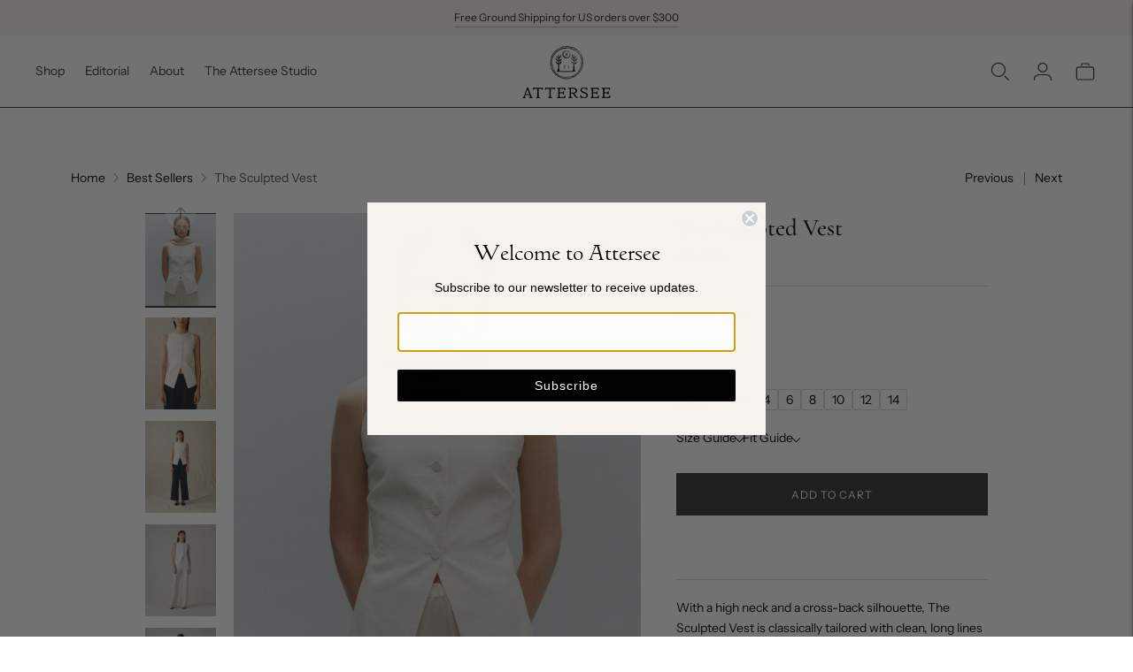

--- FILE ---
content_type: text/html; charset=utf-8
request_url: https://shopattersee.com/collections/best-sellers/products/the-sculpted-vest-ivory
body_size: 44555
content:
<!doctype html>

<!--
  ___                       ___           ___           ___
       /  /\                     /__/\         /  /\         /  /\
      /  /:/_                    \  \:\       /  /:/        /  /::\
     /  /:/ /\  ___     ___       \  \:\     /  /:/        /  /:/\:\
    /  /:/ /:/ /__/\   /  /\  ___  \  \:\   /  /:/  ___   /  /:/  \:\
   /__/:/ /:/  \  \:\ /  /:/ /__/\  \__\:\ /__/:/  /  /\ /__/:/ \__\:\
   \  \:\/:/    \  \:\  /:/  \  \:\ /  /:/ \  \:\ /  /:/ \  \:\ /  /:/
    \  \::/      \  \:\/:/    \  \:\  /:/   \  \:\  /:/   \  \:\  /:/
     \  \:\       \  \::/      \  \:\/:/     \  \:\/:/     \  \:\/:/
      \  \:\       \__\/        \  \::/       \  \::/       \  \::/
       \__\/                     \__\/         \__\/         \__\/

  --------------------------------------------------------------------
  #  Lorenza v6.5.0
  #  Documentation: https://fluorescent.co/help/lorenza/
  #  Purchase: https://themes.shopify.com/themes/lorenza
  #  A product by Fluorescent: https://fluorescent.co/
  --------------------------------------------------------------------
-->

<html class="no-js" lang="en">
  <head>
    <script type="application/vnd.locksmith+json" data-locksmith>{"version":"v254","locked":false,"initialized":true,"scope":"product","access_granted":true,"access_denied":false,"requires_customer":false,"manual_lock":false,"remote_lock":false,"has_timeout":false,"remote_rendered":null,"hide_resource":false,"hide_links_to_resource":false,"transparent":true,"locks":{"all":[],"opened":[]},"keys":[],"keys_signature":"c80035b53ee4ce5f46855b6c56dbff3a10ff3164fcf3bae1bf2f46c964cdb7c7","state":{"template":"product","theme":142863728881,"product":"the-sculpted-vest-ivory","collection":"best-sellers","page":null,"blog":null,"article":null,"app":null},"now":1768924334,"path":"\/collections\/best-sellers\/products\/the-sculpted-vest-ivory","locale_root_url":"\/","canonical_url":"https:\/\/shopattersee.com\/products\/the-sculpted-vest-ivory","customer_id":null,"customer_id_signature":"c80035b53ee4ce5f46855b6c56dbff3a10ff3164fcf3bae1bf2f46c964cdb7c7","cart":null}</script><script data-locksmith>!function(){undefined;!function(){var s=window.Locksmith={},e=document.querySelector('script[type="application/vnd.locksmith+json"]'),n=e&&e.innerHTML;if(s.state={},s.util={},s.loading=!1,n)try{s.state=JSON.parse(n)}catch(d){}if(document.addEventListener&&document.querySelector){var o,a,i,t=[76,79,67,75,83,77,73,84,72,49,49],c=function(){a=t.slice(0)},l="style",r=function(e){e&&27!==e.keyCode&&"click"!==e.type||(document.removeEventListener("keydown",r),document.removeEventListener("click",r),o&&document.body.removeChild(o),o=null)};c(),document.addEventListener("keyup",function(e){if(e.keyCode===a[0]){if(clearTimeout(i),a.shift(),0<a.length)return void(i=setTimeout(c,1e3));c(),r(),(o=document.createElement("div"))[l].width="50%",o[l].maxWidth="1000px",o[l].height="85%",o[l].border="1px rgba(0, 0, 0, 0.2) solid",o[l].background="rgba(255, 255, 255, 0.99)",o[l].borderRadius="4px",o[l].position="fixed",o[l].top="50%",o[l].left="50%",o[l].transform="translateY(-50%) translateX(-50%)",o[l].boxShadow="0 2px 5px rgba(0, 0, 0, 0.3), 0 0 100vh 100vw rgba(0, 0, 0, 0.5)",o[l].zIndex="2147483645";var t=document.createElement("textarea");t.value=JSON.stringify(JSON.parse(n),null,2),t[l].border="none",t[l].display="block",t[l].boxSizing="border-box",t[l].width="100%",t[l].height="100%",t[l].background="transparent",t[l].padding="22px",t[l].fontFamily="monospace",t[l].fontSize="14px",t[l].color="#333",t[l].resize="none",t[l].outline="none",t.readOnly=!0,o.appendChild(t),document.body.appendChild(o),t.addEventListener("click",function(e){e.stopImmediatePropagation()}),t.select(),document.addEventListener("keydown",r),document.addEventListener("click",r)}})}s.isEmbedded=-1!==window.location.search.indexOf("_ab=0&_fd=0&_sc=1"),s.path=s.state.path||window.location.pathname,s.basePath=s.state.locale_root_url.concat("/apps/locksmith").replace(/^\/\//,"/"),s.reloading=!1,s.util.console=window.console||{log:function(){},error:function(){}},s.util.makeUrl=function(e,t){var n,o=s.basePath+e,a=[],i=s.cache();for(n in i)a.push(n+"="+encodeURIComponent(i[n]));for(n in t)a.push(n+"="+encodeURIComponent(t[n]));return s.state.customer_id&&(a.push("customer_id="+encodeURIComponent(s.state.customer_id)),a.push("customer_id_signature="+encodeURIComponent(s.state.customer_id_signature))),o+=(-1===o.indexOf("?")?"?":"&")+a.join("&")},s._initializeCallbacks=[],s.on=function(e,t){if("initialize"!==e)throw'Locksmith.on() currently only supports the "initialize" event';s._initializeCallbacks.push(t)},s.initializeSession=function(e){if(!s.isEmbedded){var t=!1,n=!0,o=!0;(e=e||{}).silent&&(o=n=!(t=!0)),s.ping({silent:t,spinner:n,reload:o,callback:function(){s._initializeCallbacks.forEach(function(e){e()})}})}},s.cache=function(e){var t={};try{var n=function a(e){return(document.cookie.match("(^|; )"+e+"=([^;]*)")||0)[2]};t=JSON.parse(decodeURIComponent(n("locksmith-params")||"{}"))}catch(d){}if(e){for(var o in e)t[o]=e[o];document.cookie="locksmith-params=; expires=Thu, 01 Jan 1970 00:00:00 GMT; path=/",document.cookie="locksmith-params="+encodeURIComponent(JSON.stringify(t))+"; path=/"}return t},s.cache.cart=s.state.cart,s.cache.cartLastSaved=null,s.params=s.cache(),s.util.reload=function(){s.reloading=!0;try{window.location.href=window.location.href.replace(/#.*/,"")}catch(d){s.util.console.error("Preferred reload method failed",d),window.location.reload()}},s.cache.saveCart=function(e){if(!s.cache.cart||s.cache.cart===s.cache.cartLastSaved)return e?e():null;var t=s.cache.cartLastSaved;s.cache.cartLastSaved=s.cache.cart,fetch("/cart/update.js",{method:"POST",headers:{"Content-Type":"application/json",Accept:"application/json"},body:JSON.stringify({attributes:{locksmith:s.cache.cart}})}).then(function(e){if(!e.ok)throw new Error("Cart update failed: "+e.status);return e.json()}).then(function(){e&&e()})["catch"](function(e){if(s.cache.cartLastSaved=t,!s.reloading)throw e})},s.util.spinnerHTML='<style>body{background:#FFF}@keyframes spin{from{transform:rotate(0deg)}to{transform:rotate(360deg)}}#loading{display:flex;width:100%;height:50vh;color:#777;align-items:center;justify-content:center}#loading .spinner{display:block;animation:spin 600ms linear infinite;position:relative;width:50px;height:50px}#loading .spinner-ring{stroke:currentColor;stroke-dasharray:100%;stroke-width:2px;stroke-linecap:round;fill:none}</style><div id="loading"><div class="spinner"><svg width="100%" height="100%"><svg preserveAspectRatio="xMinYMin"><circle class="spinner-ring" cx="50%" cy="50%" r="45%"></circle></svg></svg></div></div>',s.util.clobberBody=function(e){document.body.innerHTML=e},s.util.clobberDocument=function(e){e.responseText&&(e=e.responseText),document.documentElement&&document.removeChild(document.documentElement);var t=document.open("text/html","replace");t.writeln(e),t.close(),setTimeout(function(){var e=t.querySelector("[autofocus]");e&&e.focus()},100)},s.util.serializeForm=function(e){if(e&&"FORM"===e.nodeName){var t,n,o={};for(t=e.elements.length-1;0<=t;t-=1)if(""!==e.elements[t].name)switch(e.elements[t].nodeName){case"INPUT":switch(e.elements[t].type){default:case"text":case"hidden":case"password":case"button":case"reset":case"submit":o[e.elements[t].name]=e.elements[t].value;break;case"checkbox":case"radio":e.elements[t].checked&&(o[e.elements[t].name]=e.elements[t].value);break;case"file":}break;case"TEXTAREA":o[e.elements[t].name]=e.elements[t].value;break;case"SELECT":switch(e.elements[t].type){case"select-one":o[e.elements[t].name]=e.elements[t].value;break;case"select-multiple":for(n=e.elements[t].options.length-1;0<=n;n-=1)e.elements[t].options[n].selected&&(o[e.elements[t].name]=e.elements[t].options[n].value)}break;case"BUTTON":switch(e.elements[t].type){case"reset":case"submit":case"button":o[e.elements[t].name]=e.elements[t].value}}return o}},s.util.on=function(e,i,s,t){t=t||document;var c="locksmith-"+e+i,n=function(e){var t=e.target,n=e.target.parentElement,o=t&&t.className&&(t.className.baseVal||t.className)||"",a=n&&n.className&&(n.className.baseVal||n.className)||"";("string"==typeof o&&-1!==o.split(/\s+/).indexOf(i)||"string"==typeof a&&-1!==a.split(/\s+/).indexOf(i))&&!e[c]&&(e[c]=!0,s(e))};t.attachEvent?t.attachEvent(e,n):t.addEventListener(e,n,!1)},s.util.enableActions=function(e){s.util.on("click","locksmith-action",function(e){e.preventDefault();var t=e.target;t.dataset.confirmWith&&!confirm(t.dataset.confirmWith)||(t.disabled=!0,t.innerText=t.dataset.disableWith,s.post("/action",t.dataset.locksmithParams,{spinner:!1,type:"text",success:function(e){(e=JSON.parse(e.responseText)).message&&alert(e.message),s.util.reload()}}))},e)},s.util.inject=function(e,t){var n=["data","locksmith","append"];if(-1!==t.indexOf(n.join("-"))){var o=document.createElement("div");o.innerHTML=t,e.appendChild(o)}else e.innerHTML=t;var a,i,s=e.querySelectorAll("script");for(i=0;i<s.length;++i){a=s[i];var c=document.createElement("script");if(a.type&&(c.type=a.type),a.src)c.src=a.src;else{var l=document.createTextNode(a.innerHTML);c.appendChild(l)}e.appendChild(c)}var r=e.querySelector("[autofocus]");r&&r.focus()},s.post=function(e,t,n){!1!==(n=n||{}).spinner&&s.util.clobberBody(s.util.spinnerHTML);var o={};n.container===document?(o.layout=1,n.success=function(e){s.util.clobberDocument(e)}):n.container&&(o.layout=0,n.success=function(e){var t=document.getElementById(n.container);s.util.inject(t,e),t.id===t.firstChild.id&&t.parentElement.replaceChild(t.firstChild,t)}),n.form_type&&(t.form_type=n.form_type),n.include_layout_classes!==undefined&&(t.include_layout_classes=n.include_layout_classes),n.lock_id!==undefined&&(t.lock_id=n.lock_id),s.loading=!0;var a=s.util.makeUrl(e,o),i="json"===n.type||"text"===n.type;fetch(a,{method:"POST",headers:{"Content-Type":"application/json",Accept:i?"application/json":"text/html"},body:JSON.stringify(t)}).then(function(e){if(!e.ok)throw new Error("Request failed: "+e.status);return e.text()}).then(function(e){var t=n.success||s.util.clobberDocument;t(i?{responseText:e}:e)})["catch"](function(e){if(!s.reloading)if("dashboard.weglot.com"!==window.location.host){if(!n.silent)throw alert("Something went wrong! Please refresh and try again."),e;console.error(e)}else console.error(e)})["finally"](function(){s.loading=!1})},s.postResource=function(e,t){e.path=s.path,e.search=window.location.search,e.state=s.state,e.passcode&&(e.passcode=e.passcode.trim()),e.email&&(e.email=e.email.trim()),e.state.cart=s.cache.cart,e.locksmith_json=s.jsonTag,e.locksmith_json_signature=s.jsonTagSignature,s.post("/resource",e,t)},s.ping=function(e){if(!s.isEmbedded){e=e||{};var t=function(){e.reload?s.util.reload():"function"==typeof e.callback&&e.callback()};s.post("/ping",{path:s.path,search:window.location.search,state:s.state},{spinner:!!e.spinner,silent:"undefined"==typeof e.silent||e.silent,type:"text",success:function(e){e&&e.responseText?((e=JSON.parse(e.responseText)).messages&&0<e.messages.length&&s.showMessages(e.messages),e.cart&&s.cache.cart!==e.cart?(s.cache.cart=e.cart,s.cache.saveCart(function(){t(),e.cart&&e.cart.match(/^.+:/)&&s.util.reload()})):t()):console.error("[Locksmith] Invalid result in ping callback:",e)}})}},s.timeoutMonitor=function(){var e=s.cache.cart;s.ping({callback:function(){e!==s.cache.cart||setTimeout(function(){s.timeoutMonitor()},6e4)}})},s.showMessages=function(e){var t=document.createElement("div");t.style.position="fixed",t.style.left=0,t.style.right=0,t.style.bottom="-50px",t.style.opacity=0,t.style.background="#191919",t.style.color="#ddd",t.style.transition="bottom 0.2s, opacity 0.2s",t.style.zIndex=999999,t.innerHTML="        <style>          .locksmith-ab .locksmith-b { display: none; }          .locksmith-ab.toggled .locksmith-b { display: flex; }          .locksmith-ab.toggled .locksmith-a { display: none; }          .locksmith-flex { display: flex; flex-wrap: wrap; justify-content: space-between; align-items: center; padding: 10px 20px; }          .locksmith-message + .locksmith-message { border-top: 1px #555 solid; }          .locksmith-message a { color: inherit; font-weight: bold; }          .locksmith-message a:hover { color: inherit; opacity: 0.8; }          a.locksmith-ab-toggle { font-weight: inherit; text-decoration: underline; }          .locksmith-text { flex-grow: 1; }          .locksmith-cta { flex-grow: 0; text-align: right; }          .locksmith-cta button { transform: scale(0.8); transform-origin: left; }          .locksmith-cta > * { display: block; }          .locksmith-cta > * + * { margin-top: 10px; }          .locksmith-message a.locksmith-close { flex-grow: 0; text-decoration: none; margin-left: 15px; font-size: 30px; font-family: monospace; display: block; padding: 2px 10px; }                    @media screen and (max-width: 600px) {            .locksmith-wide-only { display: none !important; }            .locksmith-flex { padding: 0 15px; }            .locksmith-flex > * { margin-top: 5px; margin-bottom: 5px; }            .locksmith-cta { text-align: left; }          }                    @media screen and (min-width: 601px) {            .locksmith-narrow-only { display: none !important; }          }        </style>      "+e.map(function(e){return'<div class="locksmith-message">'+e+"</div>"}).join(""),document.body.appendChild(t),document.body.style.position="relative",document.body.parentElement.style.paddingBottom=t.offsetHeight+"px",setTimeout(function(){t.style.bottom=0,t.style.opacity=1},50),s.util.on("click","locksmith-ab-toggle",function(e){e.preventDefault();for(var t=e.target.parentElement;-1===t.className.split(" ").indexOf("locksmith-ab");)t=t.parentElement;-1!==t.className.split(" ").indexOf("toggled")?t.className=t.className.replace("toggled",""):t.className=t.className+" toggled"}),s.util.enableActions(t)}}()}();</script>
      <script data-locksmith>Locksmith.cache.cart=null</script>

  <script data-locksmith>Locksmith.jsonTag="{\"version\":\"v254\",\"locked\":false,\"initialized\":true,\"scope\":\"product\",\"access_granted\":true,\"access_denied\":false,\"requires_customer\":false,\"manual_lock\":false,\"remote_lock\":false,\"has_timeout\":false,\"remote_rendered\":null,\"hide_resource\":false,\"hide_links_to_resource\":false,\"transparent\":true,\"locks\":{\"all\":[],\"opened\":[]},\"keys\":[],\"keys_signature\":\"c80035b53ee4ce5f46855b6c56dbff3a10ff3164fcf3bae1bf2f46c964cdb7c7\",\"state\":{\"template\":\"product\",\"theme\":142863728881,\"product\":\"the-sculpted-vest-ivory\",\"collection\":\"best-sellers\",\"page\":null,\"blog\":null,\"article\":null,\"app\":null},\"now\":1768924334,\"path\":\"\\\/collections\\\/best-sellers\\\/products\\\/the-sculpted-vest-ivory\",\"locale_root_url\":\"\\\/\",\"canonical_url\":\"https:\\\/\\\/shopattersee.com\\\/products\\\/the-sculpted-vest-ivory\",\"customer_id\":null,\"customer_id_signature\":\"c80035b53ee4ce5f46855b6c56dbff3a10ff3164fcf3bae1bf2f46c964cdb7c7\",\"cart\":null}";Locksmith.jsonTagSignature="e409f02c38a43e0419b83f36bccb02285dba68a48a864b5ad4c91688c3f6fad7"</script>
    <meta charset="utf-8">
    <meta http-equiv="X-UA-Compatible" content="IE=edge,chrome=1">
    <meta name="viewport" content="width=device-width,initial-scale=1">
    <link rel="canonical" href="https://shopattersee.com/products/the-sculpted-vest-ivory">
    <link rel="preconnect" href="https://cdn.shopify.com" crossorigin><link rel="preconnect" href="https://fonts.shopifycdn.com" crossorigin><link rel="shortcut icon" href="//shopattersee.com/cdn/shop/files/Screenshot_2024-03-14_at_3.35.29_PM.png?crop=center&height=32&v=1710444935&width=32" type="image/png"><title>The Sculpted Vest
&ndash; Attersee</title>

    
<meta name="description" content="With a high neck and a cross-back silhouette, The Sculpted Vest is classically tailored with clean, long lines that flatter a variety of body types. Wear it fully buttoned for a polished look — or open the bottom button to create a cutaway shape at the waist. Pair it with The Relaxed Pants or The Tailored Trousers.  Co">







  
  
  
  
  



<meta name="description" content="With a high neck and a cross-back silhouette, The Sculpted Vest is classically tailored with clean, long lines that flatter a variety of body types. Wear it fully buttoned for a polished look — or open the bottom button to create a cutaway shape at the waist. Pair it with The Relaxed Pants or The Tailored Trousers.  Co" />
<meta property="og:url" content="https://shopattersee.com/products/the-sculpted-vest-ivory">
<meta property="og:site_name" content="Attersee"><meta property="og:type" content="product">
<meta property="og:title" content="The Sculpted Vest">
<meta property="og:description" content="With a high neck and a cross-back silhouette, The Sculpted Vest is classically tailored with clean, long lines that flatter a variety of body types. Wear it fully buttoned for a polished look — or open the bottom button to create a cutaway shape at the waist. Pair it with The Relaxed Pants or The Tailored Trousers.  Co">
<meta property="og:image" content="http://shopattersee.com/cdn/shop/files/ATTERSEE---CORE---16_1024x.jpg?v=1709133560">
<meta property="og:image:secure_url" content="https://shopattersee.com/cdn/shop/files/ATTERSEE---CORE---16_1024x.jpg?v=1709133560">
<meta property="og:price:amount" content="495.00">
<meta property="og:price:currency" content="USD">
<meta name="twitter:title" content="The Sculpted Vest">
<meta name="twitter:description" content="With a high neck and a cross-back silhouette, The Sculpted Vest is classically tailored with clean, long lines that flatter a variety of body types. Wear it fully buttoned for a polished look — or open the bottom button to create a cutaway shape at the waist. Pair it with The Relaxed Pants or The Tailored Trousers.  Co">
<meta name="twitter:card" content="summary_large_image"><meta name="twitter:image" content="https://shopattersee.com/cdn/shop/files/ATTERSEE---CORE---16_1024x.jpg?v=1709133560">
<meta name="twitter:image:width" content="480">
<meta name="twitter:image:height" content="480">
<script>
  console.log('Lorenza v6.5.0 by Fluorescent');

  document.documentElement.className = document.documentElement.className.replace('no-js', '');

  if (window.matchMedia(`(prefers-reduced-motion: reduce)`) === true || window.matchMedia(`(prefers-reduced-motion: reduce)`).matches === true) {
    document.documentElement.classList.add('prefers-reduced-motion');
  }

  window.theme = {
    version: 'v6.5.0',
    strings: {
      name: "Attersee",
      addToCart: "Add to cart",
      soldOut: "Sold out",
      unavailable: "Unavailable",
      quickCartCheckout: "Checkout",
      collection: {
        filter: "Filter",
        sort: "Sort",
        apply: "Apply",
        show: "Show",
        manual: "Translation missing: en.collections.sort.manual",
        price_ascending: "Translation missing: en.collections.sort.price_ascending",
        price_descending: "Translation missing: en.collections.sort.price_descending",
        title_ascending: "Translation missing: en.collections.sort.title_ascending",
        title_descending: "Translation missing: en.collections.sort.title_descending",
        created_ascending: "Translation missing: en.collections.sort.created_ascending",
        created_descending: "Translation missing: en.collections.sort.created_descending",
        best_selling: "Translation missing: en.collections.sort.best_selling",
      },
      cart: {
        general: {
          currency: "Currency",
          empty: "Your cart is currently empty.",
          quantity_error: "Quantity selected exceeds current stock",
          quantity_error_updated: "Quantity selected exceeds current stock. Your cart has been updated."
        }
      },
      general: {
        menu: {
          logout: "Logout",
          login_register: "Login \/ Register"
        },
        products: {
          recently_viewed: "Recently Viewed",
          no_recently_viewed: "No recently viewed items."
        },
        search: {
          search: "Search",
          no_results: "Try checking your spelling or using different words.",
          placeholder: "Search",
          quick_search: "Quick search",
          quick_search_results: {
            one: "Result",
            other: "Results"
          },
          submit: "Submit"
        }
      },
      products: {
        product: {
          view: "View the full product",
          total_reviews: "reviews",
          write_review: "Write a review",
          share_heading: "Share",
          unavailable: "Unavailable",
          unitPrice: "Unit price",
          unitPriceSeparator: "per",
          sku: "SKU",
          no_shipping_rates: "Shipping rate unavailable",
          country_placeholder: "Country\/Region"
        }
      },
      quickCart: {
        addProductQuantity: "Add product quantity",
        subtractProductQuantity: "Subtract product quantity"
      },
      layout: {
        cart: {
          title: "Cart"
        }
      },
      search: {
        headings: {
          articles: "Articles",
          pages: "Pages",
          products: "Products"
        },
        view_all: "View all",
        no_results: "No results were found",
        nothing_found: "Nothing found",
        no_product_results: "No product results for",
        no_page_results: "No page results for",
        no_article_results: "No article results for"
      },
      accessibility: {
        play_video: "Play",
        pause_video: "Pause",
        range_lower: "Lower",
        range_upper: "Upper"
      }
    },
    routes: {
      root: "/",
      cart: {
        base: "/cart",
        add: "/cart/add",
        change: "/cart/change",
        clear: "/cart/clear",
        shipping: "/cart/shipping_rates",
      },
      // Manual routes until Shopify adds support
      products: "/products",
      productRecommendations: "/recommendations/products",
      predictive_search_url: '/search/suggest'
    },
  }

  
</script><script>
    window.theme.moneyFormat = "${{amount}}"
  </script>

<style>
  @font-face {
  font-family: Cormorant;
  font-weight: 400;
  font-style: normal;
  src: url("//shopattersee.com/cdn/fonts/cormorant/cormorant_n4.bd66e8e0031690b46374315bd1c15a17a8dcd450.woff2") format("woff2"),
       url("//shopattersee.com/cdn/fonts/cormorant/cormorant_n4.e5604516683cb4cc166c001f2ff5f387255e3b45.woff") format("woff");
}

  

  @font-face {
  font-family: Cormorant;
  font-weight: 500;
  font-style: normal;
  src: url("//shopattersee.com/cdn/fonts/cormorant/cormorant_n5.897f6a30ce53863d490505c0132c13f3a2107ba7.woff2") format("woff2"),
       url("//shopattersee.com/cdn/fonts/cormorant/cormorant_n5.2886c5c58d0eba0663ec9f724d5eb310c99287bf.woff") format("woff");
}

  @font-face {
  font-family: Cormorant;
  font-weight: 600;
  font-style: normal;
  src: url("//shopattersee.com/cdn/fonts/cormorant/cormorant_n6.3930e9d27a43e1a6bc5a2b0efe8fe595cfa3bda5.woff2") format("woff2"),
       url("//shopattersee.com/cdn/fonts/cormorant/cormorant_n6.f8314ab02a47b4a38ed5c78b31e8d1963c1cbe87.woff") format("woff");
}

  @font-face {
  font-family: Cormorant;
  font-weight: 500;
  font-style: italic;
  src: url("//shopattersee.com/cdn/fonts/cormorant/cormorant_i5.5f44803b5f0edb410d154f596e709a324a72bde3.woff2") format("woff2"),
       url("//shopattersee.com/cdn/fonts/cormorant/cormorant_i5.a529d8c487f1e4d284473cc4a5502e52c8de247f.woff") format("woff");
}


  @font-face {
  font-family: "Instrument Sans";
  font-weight: 400;
  font-style: normal;
  src: url("//shopattersee.com/cdn/fonts/instrument_sans/instrumentsans_n4.db86542ae5e1596dbdb28c279ae6c2086c4c5bfa.woff2") format("woff2"),
       url("//shopattersee.com/cdn/fonts/instrument_sans/instrumentsans_n4.510f1b081e58d08c30978f465518799851ef6d8b.woff") format("woff");
}

  @font-face {
  font-family: "Instrument Sans";
  font-weight: 500;
  font-style: normal;
  src: url("//shopattersee.com/cdn/fonts/instrument_sans/instrumentsans_n5.1ce463e1cc056566f977610764d93d4704464858.woff2") format("woff2"),
       url("//shopattersee.com/cdn/fonts/instrument_sans/instrumentsans_n5.9079eb7bba230c9d8d8d3a7d101aa9d9f40b6d14.woff") format("woff");
}

  @font-face {
  font-family: "Instrument Sans";
  font-weight: 400;
  font-style: italic;
  src: url("//shopattersee.com/cdn/fonts/instrument_sans/instrumentsans_i4.028d3c3cd8d085648c808ceb20cd2fd1eb3560e5.woff2") format("woff2"),
       url("//shopattersee.com/cdn/fonts/instrument_sans/instrumentsans_i4.7e90d82df8dee29a99237cd19cc529d2206706a2.woff") format("woff");
}

  @font-face {
  font-family: "Instrument Sans";
  font-weight: 500;
  font-style: italic;
  src: url("//shopattersee.com/cdn/fonts/instrument_sans/instrumentsans_i5.d2033775d4997e4dcd0d47ebdd5234b5c14e3f53.woff2") format("woff2"),
       url("//shopattersee.com/cdn/fonts/instrument_sans/instrumentsans_i5.8e3cfa86b65acf809ce72bc4f9b58f185ef6b8c7.woff") format("woff");
}


  
  

  :root {
    --color-accent: #313131;
    --color-text: #000000;
    --color-text-meta: rgba(0, 0, 0, 0.7);
    --color-button-bg: #313131;
    --color-button-hover-bg: #242424;
    --color-button-active-bg: #181818;
    --color-bg: #ffffff;
    --color-bg-transparent: rgba(255, 255, 255, 0.8);
    --color-bg-contrast: #f2f2f2;
    --color-bg-darker: #f7f7f7;
    --color-background-meta: #f5f5f5;
    --color-border: #d9d9d9;
    --color-border-medium: #c0c0c0;
    --color-border-darker: #b3b3b3;
    --color-border-darkest: #999999;
    --color-input-text: #606060;
    --color-input-inactive-text: rgba(96, 96, 96, 0.7);
    --color-icon: #9c9c9c;
    --color-icon-darker: #767676;
    --color-icon-darkerest: #5c5c5c;
    --color-primary-button-bg: #313131;
    --color-primary-button-active-bg: #242424;
    --color-secondary-button-bg: #313131;
    --color-secondary-button-text: #000000;
    --color-secondary-button-border: #313131;
    --color-secondary-button-meta: #646464;
    --color-sale-badge-bg: #f6f3ef;
    --color-sale-badge-text: #606060;
    --color-sold-out-badge-bg: #f6f3ef;
    --color-sold-out-badge-text: #606060;
    --color-success-message: #004907;
    --color-text-success: #004907;
    --color-error-message: #781c0b;
    --color-text-error: #781c0b;

    --color-contrast-text: #313131;
    --color-contrast-text-meta: rgba(49, 49, 49, 0.7);
    --color-contrast-bg: #f3f3f3;
    --color-contrast-bg-meta: #e9e9e9;
    --color-contrast-border: #767676;
    --color-contrast-border-darker: #505050;
    --color-contrast-border-darkest: #363636;
    --color-contrast-input-text: #5e5e5e;
    --color-contrast-input-inactive-text: rgba(94, 94, 94, 0.7);
    --color-contrast-icon: #939393;
    --color-contrast-secondary-button-bg: #313131;
    --color-contrast-secondary-button-text: #313131;
    --color-contrast-secondary-button-border: rgba(49, 49, 49, 0.2);
    --color-contrast-secondary-button-meta: #646464;

    --color-header-text: #313131;
    --color-header-bg: #ffffff;
    --color-header-border: #313131;
    --color-header-border-darken: #181818;

    --color-footer-text: #313131;
    --color-footer-text-meta: rgba(49, 49, 49, 0.7);
    --color-footer-bg: #f6f3ef;
    --color-footer-border: #313131;
    --color-footer-button-bg: #ffffff;
    --color-footer-button-bg-lighter: #ffffff;
    --color-footer-button-text: #313131;

    --color-navigation-text: #151515;
    --color-navigation-text-meta: rgba(21, 21, 21, 0.7);
    --color-navigation-bg: #ffffff;
    --color-navigation-bg-darker: #f2f2f2;

    --color-drawer-text: #151515;
    --color-drawer-text-meta: rgba(21, 21, 21, 0.7);
    --color-drawer-bg: #ffffff;
    --color-drawer-bg-transparent: rgba(255, 255, 255, 0.8);
    --color-drawer-bg-darker: #f2f2f2;
    --color-drawer-background-meta: #f2f2f2;
    --color-drawer-border: #d6d6d6;
    --color-drawer-border-darker: #b0b0b0;
    --color-drawer-border-darkest: #969696;
    --color-drawer-input-text: #5e5e5e;
    --color-drawer-input-inactive-text: rgba(94, 94, 94, 0.7);
    --color-drawer-icon: #939393;
    --color-drawer-icon-darker: #6d6d6d;

    --color-placeholder-bg: #f5f5f5;

    --color-bg-overlay: rgba(0, 0, 0, 0.25);

    --font-logo: Cormorant, serif;
    --font-logo-weight: 400;
    --font-logo-style: normal;

    --font-heading: Cormorant, serif;
    --font-heading-weight: 500;
    --font-heading-style: normal;
    --font-heading-bold-weight: 600;

    --font-body: "Instrument Sans", sans-serif;
    --font-body-weight: 400;
    --font-body-style: normal;
    --font-body-bold-weight: 500;

    --font-size-body-extra-small: 11px;
    --font-size-body-small: 12px;
    --font-size-body-base: 14px;
    --font-size-body-large: 16px;
    --font-size-body-extra-large: 18px;

    --font-size-heading-1: 28px;
    --font-size-heading-1-small: 24px;
    --font-size-heading-2: 20px;
    --font-size-heading-3: 18px;

    --font-size-navigation: 14px;
    --font-letter-spacing-navigation: 0px;

    --font-size-button: 12px;
    --font-size-secondary-button: 12px;
    --font-letter-spacing-button: 1px;
    --font-letter-spacing-secondary-button: 1px;

    --button-text-transform: uppercase;
    --button-border-radius: 0;

    --section-vertical-spacing: 40px;
    --section-vertical-spacing-desktop: 80px;
    --section-vertical-spacing-tall: 80px;
    --section-vertical-spacing-tall-desktop: 160px;

    /* Shopify pay specific */
    --payment-terms-background-color: #f5f5f5;

    /* Product badge color indexing */
    .badge[data-custom-handle="express-dispatch"]{color: #ffffff; background-color: #000000;}.badge[data-custom-handle="best-seller"]{color: #ffffff; background-color: #408200;}.badge[data-custom-handle="top-rated"]{color: #ffffff; background-color: #B18400;}}
</style>
<style>
  .accordion__group:after {
    background-color: var(--color-icon);
    -webkit-mask: url(//shopattersee.com/cdn/shop/t/96/assets/chevron-down.svg?v=14797827152027912471722545927) 50% 50% no-repeat;
    mask: url(//shopattersee.com/cdn/shop/t/96/assets/chevron-down.svg?v=14797827152027912471722545927) 50% 50% no-repeat;
  }
</style><script>
  flu = window.flu || {};
  flu.chunks = {
    flickity: "//shopattersee.com/cdn/shop/t/96/assets/flickity-chunk.js?v=78962396360642034471722545926",
    video: "//shopattersee.com/cdn/shop/t/96/assets/video-chunk.js?v=32287659084862856821722545927",
  };
</script>

<script type="module" src="//shopattersee.com/cdn/shop/t/96/assets/theme.js?v=167288101368172138021723811320"></script>






<link href="//shopattersee.com/cdn/shop/t/96/assets/theme.css?v=32398234509607158221754673071" rel="stylesheet" type="text/css" media="all" />
<link href="//shopattersee.com/cdn/shop/t/96/assets/custom.css?v=178661044804391292501722545926" rel="stylesheet" type="text/css" media="all" />
<script>window.performance && window.performance.mark && window.performance.mark('shopify.content_for_header.start');</script><meta name="google-site-verification" content="E9CXfgDMs6PBdOKnAKVTrOB0AkjgzNNRto9rUMtdNvA">
<meta id="shopify-digital-wallet" name="shopify-digital-wallet" content="/55324803243/digital_wallets/dialog">
<meta name="shopify-checkout-api-token" content="7f3ac5482f0a84da4b7df13b91a85ad9">
<meta id="in-context-paypal-metadata" data-shop-id="55324803243" data-venmo-supported="false" data-environment="production" data-locale="en_US" data-paypal-v4="true" data-currency="USD">
<link rel="alternate" type="application/json+oembed" href="https://shopattersee.com/products/the-sculpted-vest-ivory.oembed">
<script async="async" src="/checkouts/internal/preloads.js?locale=en-US"></script>
<link rel="preconnect" href="https://shop.app" crossorigin="anonymous">
<script async="async" src="https://shop.app/checkouts/internal/preloads.js?locale=en-US&shop_id=55324803243" crossorigin="anonymous"></script>
<script id="apple-pay-shop-capabilities" type="application/json">{"shopId":55324803243,"countryCode":"US","currencyCode":"USD","merchantCapabilities":["supports3DS"],"merchantId":"gid:\/\/shopify\/Shop\/55324803243","merchantName":"Attersee","requiredBillingContactFields":["postalAddress","email","phone"],"requiredShippingContactFields":["postalAddress","email","phone"],"shippingType":"shipping","supportedNetworks":["visa","masterCard","amex"],"total":{"type":"pending","label":"Attersee","amount":"1.00"},"shopifyPaymentsEnabled":true,"supportsSubscriptions":true}</script>
<script id="shopify-features" type="application/json">{"accessToken":"7f3ac5482f0a84da4b7df13b91a85ad9","betas":["rich-media-storefront-analytics"],"domain":"shopattersee.com","predictiveSearch":true,"shopId":55324803243,"locale":"en"}</script>
<script>var Shopify = Shopify || {};
Shopify.shop = "attersee.myshopify.com";
Shopify.locale = "en";
Shopify.currency = {"active":"USD","rate":"1.0"};
Shopify.country = "US";
Shopify.theme = {"name":"attersee\/release\/2.3.1","id":142863728881,"schema_name":"Lorenza","schema_version":"6.5.0","theme_store_id":null,"role":"main"};
Shopify.theme.handle = "null";
Shopify.theme.style = {"id":null,"handle":null};
Shopify.cdnHost = "shopattersee.com/cdn";
Shopify.routes = Shopify.routes || {};
Shopify.routes.root = "/";</script>
<script type="module">!function(o){(o.Shopify=o.Shopify||{}).modules=!0}(window);</script>
<script>!function(o){function n(){var o=[];function n(){o.push(Array.prototype.slice.apply(arguments))}return n.q=o,n}var t=o.Shopify=o.Shopify||{};t.loadFeatures=n(),t.autoloadFeatures=n()}(window);</script>
<script>
  window.ShopifyPay = window.ShopifyPay || {};
  window.ShopifyPay.apiHost = "shop.app\/pay";
  window.ShopifyPay.redirectState = null;
</script>
<script id="shop-js-analytics" type="application/json">{"pageType":"product"}</script>
<script defer="defer" async type="module" src="//shopattersee.com/cdn/shopifycloud/shop-js/modules/v2/client.init-shop-cart-sync_BApSsMSl.en.esm.js"></script>
<script defer="defer" async type="module" src="//shopattersee.com/cdn/shopifycloud/shop-js/modules/v2/chunk.common_CBoos6YZ.esm.js"></script>
<script type="module">
  await import("//shopattersee.com/cdn/shopifycloud/shop-js/modules/v2/client.init-shop-cart-sync_BApSsMSl.en.esm.js");
await import("//shopattersee.com/cdn/shopifycloud/shop-js/modules/v2/chunk.common_CBoos6YZ.esm.js");

  window.Shopify.SignInWithShop?.initShopCartSync?.({"fedCMEnabled":true,"windoidEnabled":true});

</script>
<script defer="defer" async type="module" src="//shopattersee.com/cdn/shopifycloud/shop-js/modules/v2/client.payment-terms_BHOWV7U_.en.esm.js"></script>
<script defer="defer" async type="module" src="//shopattersee.com/cdn/shopifycloud/shop-js/modules/v2/chunk.common_CBoos6YZ.esm.js"></script>
<script defer="defer" async type="module" src="//shopattersee.com/cdn/shopifycloud/shop-js/modules/v2/chunk.modal_Bu1hFZFC.esm.js"></script>
<script type="module">
  await import("//shopattersee.com/cdn/shopifycloud/shop-js/modules/v2/client.payment-terms_BHOWV7U_.en.esm.js");
await import("//shopattersee.com/cdn/shopifycloud/shop-js/modules/v2/chunk.common_CBoos6YZ.esm.js");
await import("//shopattersee.com/cdn/shopifycloud/shop-js/modules/v2/chunk.modal_Bu1hFZFC.esm.js");

  
</script>
<script>
  window.Shopify = window.Shopify || {};
  if (!window.Shopify.featureAssets) window.Shopify.featureAssets = {};
  window.Shopify.featureAssets['shop-js'] = {"shop-cart-sync":["modules/v2/client.shop-cart-sync_DJczDl9f.en.esm.js","modules/v2/chunk.common_CBoos6YZ.esm.js"],"init-fed-cm":["modules/v2/client.init-fed-cm_BzwGC0Wi.en.esm.js","modules/v2/chunk.common_CBoos6YZ.esm.js"],"init-windoid":["modules/v2/client.init-windoid_BS26ThXS.en.esm.js","modules/v2/chunk.common_CBoos6YZ.esm.js"],"init-shop-email-lookup-coordinator":["modules/v2/client.init-shop-email-lookup-coordinator_DFwWcvrS.en.esm.js","modules/v2/chunk.common_CBoos6YZ.esm.js"],"shop-cash-offers":["modules/v2/client.shop-cash-offers_DthCPNIO.en.esm.js","modules/v2/chunk.common_CBoos6YZ.esm.js","modules/v2/chunk.modal_Bu1hFZFC.esm.js"],"shop-button":["modules/v2/client.shop-button_D_JX508o.en.esm.js","modules/v2/chunk.common_CBoos6YZ.esm.js"],"shop-toast-manager":["modules/v2/client.shop-toast-manager_tEhgP2F9.en.esm.js","modules/v2/chunk.common_CBoos6YZ.esm.js"],"avatar":["modules/v2/client.avatar_BTnouDA3.en.esm.js"],"pay-button":["modules/v2/client.pay-button_BuNmcIr_.en.esm.js","modules/v2/chunk.common_CBoos6YZ.esm.js"],"init-shop-cart-sync":["modules/v2/client.init-shop-cart-sync_BApSsMSl.en.esm.js","modules/v2/chunk.common_CBoos6YZ.esm.js"],"shop-login-button":["modules/v2/client.shop-login-button_DwLgFT0K.en.esm.js","modules/v2/chunk.common_CBoos6YZ.esm.js","modules/v2/chunk.modal_Bu1hFZFC.esm.js"],"init-customer-accounts-sign-up":["modules/v2/client.init-customer-accounts-sign-up_TlVCiykN.en.esm.js","modules/v2/client.shop-login-button_DwLgFT0K.en.esm.js","modules/v2/chunk.common_CBoos6YZ.esm.js","modules/v2/chunk.modal_Bu1hFZFC.esm.js"],"init-shop-for-new-customer-accounts":["modules/v2/client.init-shop-for-new-customer-accounts_DrjXSI53.en.esm.js","modules/v2/client.shop-login-button_DwLgFT0K.en.esm.js","modules/v2/chunk.common_CBoos6YZ.esm.js","modules/v2/chunk.modal_Bu1hFZFC.esm.js"],"init-customer-accounts":["modules/v2/client.init-customer-accounts_C0Oh2ljF.en.esm.js","modules/v2/client.shop-login-button_DwLgFT0K.en.esm.js","modules/v2/chunk.common_CBoos6YZ.esm.js","modules/v2/chunk.modal_Bu1hFZFC.esm.js"],"shop-follow-button":["modules/v2/client.shop-follow-button_C5D3XtBb.en.esm.js","modules/v2/chunk.common_CBoos6YZ.esm.js","modules/v2/chunk.modal_Bu1hFZFC.esm.js"],"checkout-modal":["modules/v2/client.checkout-modal_8TC_1FUY.en.esm.js","modules/v2/chunk.common_CBoos6YZ.esm.js","modules/v2/chunk.modal_Bu1hFZFC.esm.js"],"lead-capture":["modules/v2/client.lead-capture_D-pmUjp9.en.esm.js","modules/v2/chunk.common_CBoos6YZ.esm.js","modules/v2/chunk.modal_Bu1hFZFC.esm.js"],"shop-login":["modules/v2/client.shop-login_BmtnoEUo.en.esm.js","modules/v2/chunk.common_CBoos6YZ.esm.js","modules/v2/chunk.modal_Bu1hFZFC.esm.js"],"payment-terms":["modules/v2/client.payment-terms_BHOWV7U_.en.esm.js","modules/v2/chunk.common_CBoos6YZ.esm.js","modules/v2/chunk.modal_Bu1hFZFC.esm.js"]};
</script>
<script>(function() {
  var isLoaded = false;
  function asyncLoad() {
    if (isLoaded) return;
    isLoaded = true;
    var urls = ["https:\/\/cdn.shopify.com\/s\/files\/1\/0553\/2480\/3243\/t\/40\/assets\/booster_eu_cookie_55324803243.js?v=1696441673\u0026shop=attersee.myshopify.com","https:\/\/crossborder-integration.global-e.com\/resources\/js\/app?shop=attersee.myshopify.com","\/\/cdn.shopify.com\/proxy\/d3aeab69d0ff7b03e3c27b9f00cd877b66739abf572e0fdb336de5f6bf20d276\/web.global-e.com\/merchant\/storefrontattributes?merchantid=30000874\u0026shop=attersee.myshopify.com\u0026sp-cache-control=cHVibGljLCBtYXgtYWdlPTkwMA"];
    for (var i = 0; i < urls.length; i++) {
      var s = document.createElement('script');
      s.type = 'text/javascript';
      s.async = true;
      s.src = urls[i];
      var x = document.getElementsByTagName('script')[0];
      x.parentNode.insertBefore(s, x);
    }
  };
  if(window.attachEvent) {
    window.attachEvent('onload', asyncLoad);
  } else {
    window.addEventListener('load', asyncLoad, false);
  }
})();</script>
<script id="__st">var __st={"a":55324803243,"offset":-18000,"reqid":"87c9b823-a691-406e-9fa1-e055b66c6501-1768924334","pageurl":"shopattersee.com\/collections\/best-sellers\/products\/the-sculpted-vest-ivory","u":"794f49016381","p":"product","rtyp":"product","rid":7666236883185};</script>
<script>window.ShopifyPaypalV4VisibilityTracking = true;</script>
<script id="captcha-bootstrap">!function(){'use strict';const t='contact',e='account',n='new_comment',o=[[t,t],['blogs',n],['comments',n],[t,'customer']],c=[[e,'customer_login'],[e,'guest_login'],[e,'recover_customer_password'],[e,'create_customer']],r=t=>t.map((([t,e])=>`form[action*='/${t}']:not([data-nocaptcha='true']) input[name='form_type'][value='${e}']`)).join(','),a=t=>()=>t?[...document.querySelectorAll(t)].map((t=>t.form)):[];function s(){const t=[...o],e=r(t);return a(e)}const i='password',u='form_key',d=['recaptcha-v3-token','g-recaptcha-response','h-captcha-response',i],f=()=>{try{return window.sessionStorage}catch{return}},m='__shopify_v',_=t=>t.elements[u];function p(t,e,n=!1){try{const o=window.sessionStorage,c=JSON.parse(o.getItem(e)),{data:r}=function(t){const{data:e,action:n}=t;return t[m]||n?{data:e,action:n}:{data:t,action:n}}(c);for(const[e,n]of Object.entries(r))t.elements[e]&&(t.elements[e].value=n);n&&o.removeItem(e)}catch(o){console.error('form repopulation failed',{error:o})}}const l='form_type',E='cptcha';function T(t){t.dataset[E]=!0}const w=window,h=w.document,L='Shopify',v='ce_forms',y='captcha';let A=!1;((t,e)=>{const n=(g='f06e6c50-85a8-45c8-87d0-21a2b65856fe',I='https://cdn.shopify.com/shopifycloud/storefront-forms-hcaptcha/ce_storefront_forms_captcha_hcaptcha.v1.5.2.iife.js',D={infoText:'Protected by hCaptcha',privacyText:'Privacy',termsText:'Terms'},(t,e,n)=>{const o=w[L][v],c=o.bindForm;if(c)return c(t,g,e,D).then(n);var r;o.q.push([[t,g,e,D],n]),r=I,A||(h.body.append(Object.assign(h.createElement('script'),{id:'captcha-provider',async:!0,src:r})),A=!0)});var g,I,D;w[L]=w[L]||{},w[L][v]=w[L][v]||{},w[L][v].q=[],w[L][y]=w[L][y]||{},w[L][y].protect=function(t,e){n(t,void 0,e),T(t)},Object.freeze(w[L][y]),function(t,e,n,w,h,L){const[v,y,A,g]=function(t,e,n){const i=e?o:[],u=t?c:[],d=[...i,...u],f=r(d),m=r(i),_=r(d.filter((([t,e])=>n.includes(e))));return[a(f),a(m),a(_),s()]}(w,h,L),I=t=>{const e=t.target;return e instanceof HTMLFormElement?e:e&&e.form},D=t=>v().includes(t);t.addEventListener('submit',(t=>{const e=I(t);if(!e)return;const n=D(e)&&!e.dataset.hcaptchaBound&&!e.dataset.recaptchaBound,o=_(e),c=g().includes(e)&&(!o||!o.value);(n||c)&&t.preventDefault(),c&&!n&&(function(t){try{if(!f())return;!function(t){const e=f();if(!e)return;const n=_(t);if(!n)return;const o=n.value;o&&e.removeItem(o)}(t);const e=Array.from(Array(32),(()=>Math.random().toString(36)[2])).join('');!function(t,e){_(t)||t.append(Object.assign(document.createElement('input'),{type:'hidden',name:u})),t.elements[u].value=e}(t,e),function(t,e){const n=f();if(!n)return;const o=[...t.querySelectorAll(`input[type='${i}']`)].map((({name:t})=>t)),c=[...d,...o],r={};for(const[a,s]of new FormData(t).entries())c.includes(a)||(r[a]=s);n.setItem(e,JSON.stringify({[m]:1,action:t.action,data:r}))}(t,e)}catch(e){console.error('failed to persist form',e)}}(e),e.submit())}));const S=(t,e)=>{t&&!t.dataset[E]&&(n(t,e.some((e=>e===t))),T(t))};for(const o of['focusin','change'])t.addEventListener(o,(t=>{const e=I(t);D(e)&&S(e,y())}));const B=e.get('form_key'),M=e.get(l),P=B&&M;t.addEventListener('DOMContentLoaded',(()=>{const t=y();if(P)for(const e of t)e.elements[l].value===M&&p(e,B);[...new Set([...A(),...v().filter((t=>'true'===t.dataset.shopifyCaptcha))])].forEach((e=>S(e,t)))}))}(h,new URLSearchParams(w.location.search),n,t,e,['guest_login'])})(!0,!0)}();</script>
<script integrity="sha256-4kQ18oKyAcykRKYeNunJcIwy7WH5gtpwJnB7kiuLZ1E=" data-source-attribution="shopify.loadfeatures" defer="defer" src="//shopattersee.com/cdn/shopifycloud/storefront/assets/storefront/load_feature-a0a9edcb.js" crossorigin="anonymous"></script>
<script crossorigin="anonymous" defer="defer" src="//shopattersee.com/cdn/shopifycloud/storefront/assets/shopify_pay/storefront-65b4c6d7.js?v=20250812"></script>
<script data-source-attribution="shopify.dynamic_checkout.dynamic.init">var Shopify=Shopify||{};Shopify.PaymentButton=Shopify.PaymentButton||{isStorefrontPortableWallets:!0,init:function(){window.Shopify.PaymentButton.init=function(){};var t=document.createElement("script");t.src="https://shopattersee.com/cdn/shopifycloud/portable-wallets/latest/portable-wallets.en.js",t.type="module",document.head.appendChild(t)}};
</script>
<script data-source-attribution="shopify.dynamic_checkout.buyer_consent">
  function portableWalletsHideBuyerConsent(e){var t=document.getElementById("shopify-buyer-consent"),n=document.getElementById("shopify-subscription-policy-button");t&&n&&(t.classList.add("hidden"),t.setAttribute("aria-hidden","true"),n.removeEventListener("click",e))}function portableWalletsShowBuyerConsent(e){var t=document.getElementById("shopify-buyer-consent"),n=document.getElementById("shopify-subscription-policy-button");t&&n&&(t.classList.remove("hidden"),t.removeAttribute("aria-hidden"),n.addEventListener("click",e))}window.Shopify?.PaymentButton&&(window.Shopify.PaymentButton.hideBuyerConsent=portableWalletsHideBuyerConsent,window.Shopify.PaymentButton.showBuyerConsent=portableWalletsShowBuyerConsent);
</script>
<script data-source-attribution="shopify.dynamic_checkout.cart.bootstrap">document.addEventListener("DOMContentLoaded",(function(){function t(){return document.querySelector("shopify-accelerated-checkout-cart, shopify-accelerated-checkout")}if(t())Shopify.PaymentButton.init();else{new MutationObserver((function(e,n){t()&&(Shopify.PaymentButton.init(),n.disconnect())})).observe(document.body,{childList:!0,subtree:!0})}}));
</script>
<link id="shopify-accelerated-checkout-styles" rel="stylesheet" media="screen" href="https://shopattersee.com/cdn/shopifycloud/portable-wallets/latest/accelerated-checkout-backwards-compat.css" crossorigin="anonymous">
<style id="shopify-accelerated-checkout-cart">
        #shopify-buyer-consent {
  margin-top: 1em;
  display: inline-block;
  width: 100%;
}

#shopify-buyer-consent.hidden {
  display: none;
}

#shopify-subscription-policy-button {
  background: none;
  border: none;
  padding: 0;
  text-decoration: underline;
  font-size: inherit;
  cursor: pointer;
}

#shopify-subscription-policy-button::before {
  box-shadow: none;
}

      </style>

<script>window.performance && window.performance.mark && window.performance.mark('shopify.content_for_header.end');</script>
  <!-- BEGIN app block: shopify://apps/klaviyo-email-marketing-sms/blocks/klaviyo-onsite-embed/2632fe16-c075-4321-a88b-50b567f42507 -->












  <script async src="https://static.klaviyo.com/onsite/js/XUWiJJ/klaviyo.js?company_id=XUWiJJ"></script>
  <script>!function(){if(!window.klaviyo){window._klOnsite=window._klOnsite||[];try{window.klaviyo=new Proxy({},{get:function(n,i){return"push"===i?function(){var n;(n=window._klOnsite).push.apply(n,arguments)}:function(){for(var n=arguments.length,o=new Array(n),w=0;w<n;w++)o[w]=arguments[w];var t="function"==typeof o[o.length-1]?o.pop():void 0,e=new Promise((function(n){window._klOnsite.push([i].concat(o,[function(i){t&&t(i),n(i)}]))}));return e}}})}catch(n){window.klaviyo=window.klaviyo||[],window.klaviyo.push=function(){var n;(n=window._klOnsite).push.apply(n,arguments)}}}}();</script>

  
    <script id="viewed_product">
      if (item == null) {
        var _learnq = _learnq || [];

        var MetafieldReviews = null
        var MetafieldYotpoRating = null
        var MetafieldYotpoCount = null
        var MetafieldLooxRating = null
        var MetafieldLooxCount = null
        var okendoProduct = null
        var okendoProductReviewCount = null
        var okendoProductReviewAverageValue = null
        try {
          // The following fields are used for Customer Hub recently viewed in order to add reviews.
          // This information is not part of __kla_viewed. Instead, it is part of __kla_viewed_reviewed_items
          MetafieldReviews = {};
          MetafieldYotpoRating = null
          MetafieldYotpoCount = null
          MetafieldLooxRating = null
          MetafieldLooxCount = null

          okendoProduct = null
          // If the okendo metafield is not legacy, it will error, which then requires the new json formatted data
          if (okendoProduct && 'error' in okendoProduct) {
            okendoProduct = null
          }
          okendoProductReviewCount = okendoProduct ? okendoProduct.reviewCount : null
          okendoProductReviewAverageValue = okendoProduct ? okendoProduct.reviewAverageValue : null
        } catch (error) {
          console.error('Error in Klaviyo onsite reviews tracking:', error);
        }

        var item = {
          Name: "The Sculpted Vest",
          ProductID: 7666236883185,
          Categories: ["BACK IN STOCK","Best Sellers","Col 4 - Tops","Col 4 - Vests","Everyday Dressing Foundational Pieces for Spring","Fall 2023","OrderlyEmails - Recommended Products","Shirts \u0026 Tops","Shop All","Signature Styles","Soft Neutrals for Spring","Spring - Tops","Spring - Vests","Spring 2023","Test S24 PLP Page","The Core Collection","The Sculpted Vest","The Vacation Shop","Transitional Dressing","Vacation Shop Tops","Vests","Women's","Zoe Chan's Favorite Attersee Pieces"],
          ImageURL: "https://shopattersee.com/cdn/shop/files/ATTERSEE---CORE---16_grande.jpg?v=1709133560",
          URL: "https://shopattersee.com/products/the-sculpted-vest-ivory",
          Brand: "Attersee",
          Price: "$495.00",
          Value: "495.00",
          CompareAtPrice: "$0.00"
        };
        _learnq.push(['track', 'Viewed Product', item]);
        _learnq.push(['trackViewedItem', {
          Title: item.Name,
          ItemId: item.ProductID,
          Categories: item.Categories,
          ImageUrl: item.ImageURL,
          Url: item.URL,
          Metadata: {
            Brand: item.Brand,
            Price: item.Price,
            Value: item.Value,
            CompareAtPrice: item.CompareAtPrice
          },
          metafields:{
            reviews: MetafieldReviews,
            yotpo:{
              rating: MetafieldYotpoRating,
              count: MetafieldYotpoCount,
            },
            loox:{
              rating: MetafieldLooxRating,
              count: MetafieldLooxCount,
            },
            okendo: {
              rating: okendoProductReviewAverageValue,
              count: okendoProductReviewCount,
            }
          }
        }]);
      }
    </script>
  




  <script>
    window.klaviyoReviewsProductDesignMode = false
  </script>







<!-- END app block --><script src="https://cdn.shopify.com/extensions/7d130b81-2445-42f2-b4a4-905651358e17/wod-preorder-now-28/assets/preorder-now-source.js" type="text/javascript" defer="defer"></script>
<link href="https://cdn.shopify.com/extensions/7d130b81-2445-42f2-b4a4-905651358e17/wod-preorder-now-28/assets/preorder-now-source.css" rel="stylesheet" type="text/css" media="all">
<link href="https://monorail-edge.shopifysvc.com" rel="dns-prefetch">
<script>(function(){if ("sendBeacon" in navigator && "performance" in window) {try {var session_token_from_headers = performance.getEntriesByType('navigation')[0].serverTiming.find(x => x.name == '_s').description;} catch {var session_token_from_headers = undefined;}var session_cookie_matches = document.cookie.match(/_shopify_s=([^;]*)/);var session_token_from_cookie = session_cookie_matches && session_cookie_matches.length === 2 ? session_cookie_matches[1] : "";var session_token = session_token_from_headers || session_token_from_cookie || "";function handle_abandonment_event(e) {var entries = performance.getEntries().filter(function(entry) {return /monorail-edge.shopifysvc.com/.test(entry.name);});if (!window.abandonment_tracked && entries.length === 0) {window.abandonment_tracked = true;var currentMs = Date.now();var navigation_start = performance.timing.navigationStart;var payload = {shop_id: 55324803243,url: window.location.href,navigation_start,duration: currentMs - navigation_start,session_token,page_type: "product"};window.navigator.sendBeacon("https://monorail-edge.shopifysvc.com/v1/produce", JSON.stringify({schema_id: "online_store_buyer_site_abandonment/1.1",payload: payload,metadata: {event_created_at_ms: currentMs,event_sent_at_ms: currentMs}}));}}window.addEventListener('pagehide', handle_abandonment_event);}}());</script>
<script id="web-pixels-manager-setup">(function e(e,d,r,n,o){if(void 0===o&&(o={}),!Boolean(null===(a=null===(i=window.Shopify)||void 0===i?void 0:i.analytics)||void 0===a?void 0:a.replayQueue)){var i,a;window.Shopify=window.Shopify||{};var t=window.Shopify;t.analytics=t.analytics||{};var s=t.analytics;s.replayQueue=[],s.publish=function(e,d,r){return s.replayQueue.push([e,d,r]),!0};try{self.performance.mark("wpm:start")}catch(e){}var l=function(){var e={modern:/Edge?\/(1{2}[4-9]|1[2-9]\d|[2-9]\d{2}|\d{4,})\.\d+(\.\d+|)|Firefox\/(1{2}[4-9]|1[2-9]\d|[2-9]\d{2}|\d{4,})\.\d+(\.\d+|)|Chrom(ium|e)\/(9{2}|\d{3,})\.\d+(\.\d+|)|(Maci|X1{2}).+ Version\/(15\.\d+|(1[6-9]|[2-9]\d|\d{3,})\.\d+)([,.]\d+|)( \(\w+\)|)( Mobile\/\w+|) Safari\/|Chrome.+OPR\/(9{2}|\d{3,})\.\d+\.\d+|(CPU[ +]OS|iPhone[ +]OS|CPU[ +]iPhone|CPU IPhone OS|CPU iPad OS)[ +]+(15[._]\d+|(1[6-9]|[2-9]\d|\d{3,})[._]\d+)([._]\d+|)|Android:?[ /-](13[3-9]|1[4-9]\d|[2-9]\d{2}|\d{4,})(\.\d+|)(\.\d+|)|Android.+Firefox\/(13[5-9]|1[4-9]\d|[2-9]\d{2}|\d{4,})\.\d+(\.\d+|)|Android.+Chrom(ium|e)\/(13[3-9]|1[4-9]\d|[2-9]\d{2}|\d{4,})\.\d+(\.\d+|)|SamsungBrowser\/([2-9]\d|\d{3,})\.\d+/,legacy:/Edge?\/(1[6-9]|[2-9]\d|\d{3,})\.\d+(\.\d+|)|Firefox\/(5[4-9]|[6-9]\d|\d{3,})\.\d+(\.\d+|)|Chrom(ium|e)\/(5[1-9]|[6-9]\d|\d{3,})\.\d+(\.\d+|)([\d.]+$|.*Safari\/(?![\d.]+ Edge\/[\d.]+$))|(Maci|X1{2}).+ Version\/(10\.\d+|(1[1-9]|[2-9]\d|\d{3,})\.\d+)([,.]\d+|)( \(\w+\)|)( Mobile\/\w+|) Safari\/|Chrome.+OPR\/(3[89]|[4-9]\d|\d{3,})\.\d+\.\d+|(CPU[ +]OS|iPhone[ +]OS|CPU[ +]iPhone|CPU IPhone OS|CPU iPad OS)[ +]+(10[._]\d+|(1[1-9]|[2-9]\d|\d{3,})[._]\d+)([._]\d+|)|Android:?[ /-](13[3-9]|1[4-9]\d|[2-9]\d{2}|\d{4,})(\.\d+|)(\.\d+|)|Mobile Safari.+OPR\/([89]\d|\d{3,})\.\d+\.\d+|Android.+Firefox\/(13[5-9]|1[4-9]\d|[2-9]\d{2}|\d{4,})\.\d+(\.\d+|)|Android.+Chrom(ium|e)\/(13[3-9]|1[4-9]\d|[2-9]\d{2}|\d{4,})\.\d+(\.\d+|)|Android.+(UC? ?Browser|UCWEB|U3)[ /]?(15\.([5-9]|\d{2,})|(1[6-9]|[2-9]\d|\d{3,})\.\d+)\.\d+|SamsungBrowser\/(5\.\d+|([6-9]|\d{2,})\.\d+)|Android.+MQ{2}Browser\/(14(\.(9|\d{2,})|)|(1[5-9]|[2-9]\d|\d{3,})(\.\d+|))(\.\d+|)|K[Aa][Ii]OS\/(3\.\d+|([4-9]|\d{2,})\.\d+)(\.\d+|)/},d=e.modern,r=e.legacy,n=navigator.userAgent;return n.match(d)?"modern":n.match(r)?"legacy":"unknown"}(),u="modern"===l?"modern":"legacy",c=(null!=n?n:{modern:"",legacy:""})[u],f=function(e){return[e.baseUrl,"/wpm","/b",e.hashVersion,"modern"===e.buildTarget?"m":"l",".js"].join("")}({baseUrl:d,hashVersion:r,buildTarget:u}),m=function(e){var d=e.version,r=e.bundleTarget,n=e.surface,o=e.pageUrl,i=e.monorailEndpoint;return{emit:function(e){var a=e.status,t=e.errorMsg,s=(new Date).getTime(),l=JSON.stringify({metadata:{event_sent_at_ms:s},events:[{schema_id:"web_pixels_manager_load/3.1",payload:{version:d,bundle_target:r,page_url:o,status:a,surface:n,error_msg:t},metadata:{event_created_at_ms:s}}]});if(!i)return console&&console.warn&&console.warn("[Web Pixels Manager] No Monorail endpoint provided, skipping logging."),!1;try{return self.navigator.sendBeacon.bind(self.navigator)(i,l)}catch(e){}var u=new XMLHttpRequest;try{return u.open("POST",i,!0),u.setRequestHeader("Content-Type","text/plain"),u.send(l),!0}catch(e){return console&&console.warn&&console.warn("[Web Pixels Manager] Got an unhandled error while logging to Monorail."),!1}}}}({version:r,bundleTarget:l,surface:e.surface,pageUrl:self.location.href,monorailEndpoint:e.monorailEndpoint});try{o.browserTarget=l,function(e){var d=e.src,r=e.async,n=void 0===r||r,o=e.onload,i=e.onerror,a=e.sri,t=e.scriptDataAttributes,s=void 0===t?{}:t,l=document.createElement("script"),u=document.querySelector("head"),c=document.querySelector("body");if(l.async=n,l.src=d,a&&(l.integrity=a,l.crossOrigin="anonymous"),s)for(var f in s)if(Object.prototype.hasOwnProperty.call(s,f))try{l.dataset[f]=s[f]}catch(e){}if(o&&l.addEventListener("load",o),i&&l.addEventListener("error",i),u)u.appendChild(l);else{if(!c)throw new Error("Did not find a head or body element to append the script");c.appendChild(l)}}({src:f,async:!0,onload:function(){if(!function(){var e,d;return Boolean(null===(d=null===(e=window.Shopify)||void 0===e?void 0:e.analytics)||void 0===d?void 0:d.initialized)}()){var d=window.webPixelsManager.init(e)||void 0;if(d){var r=window.Shopify.analytics;r.replayQueue.forEach((function(e){var r=e[0],n=e[1],o=e[2];d.publishCustomEvent(r,n,o)})),r.replayQueue=[],r.publish=d.publishCustomEvent,r.visitor=d.visitor,r.initialized=!0}}},onerror:function(){return m.emit({status:"failed",errorMsg:"".concat(f," has failed to load")})},sri:function(e){var d=/^sha384-[A-Za-z0-9+/=]+$/;return"string"==typeof e&&d.test(e)}(c)?c:"",scriptDataAttributes:o}),m.emit({status:"loading"})}catch(e){m.emit({status:"failed",errorMsg:(null==e?void 0:e.message)||"Unknown error"})}}})({shopId: 55324803243,storefrontBaseUrl: "https://shopattersee.com",extensionsBaseUrl: "https://extensions.shopifycdn.com/cdn/shopifycloud/web-pixels-manager",monorailEndpoint: "https://monorail-edge.shopifysvc.com/unstable/produce_batch",surface: "storefront-renderer",enabledBetaFlags: ["2dca8a86"],webPixelsConfigList: [{"id":"1565982961","configuration":"{\"accountID\":\"XUWiJJ\",\"webPixelConfig\":\"eyJlbmFibGVBZGRlZFRvQ2FydEV2ZW50cyI6IHRydWV9\"}","eventPayloadVersion":"v1","runtimeContext":"STRICT","scriptVersion":"524f6c1ee37bacdca7657a665bdca589","type":"APP","apiClientId":123074,"privacyPurposes":["ANALYTICS","MARKETING"],"dataSharingAdjustments":{"protectedCustomerApprovalScopes":["read_customer_address","read_customer_email","read_customer_name","read_customer_personal_data","read_customer_phone"]}},{"id":"1367802097","configuration":"{\"accountId\":\"Global-e\",\"merchantId\":\"30000874\",\"baseApiUrl\":\"https:\/\/checkout-service.global-e.com\/api\/v1\",\"siteId\":\"7ce243a1e1a2\",\"BorderfreeMetaCAPIEnabled\":\"False\",\"FT_IsLegacyAnalyticsSDKEnabled\":\"True\",\"FT_IsAnalyticsSDKEnabled\":\"False\",\"CDNUrl\":\"https:\/\/web.global-e.com\/\",\"BfGoogleAdsEnabled\":\"false\"}","eventPayloadVersion":"v1","runtimeContext":"STRICT","scriptVersion":"07f17466e0885c524b92de369a41e2cd","type":"APP","apiClientId":5806573,"privacyPurposes":["SALE_OF_DATA"],"dataSharingAdjustments":{"protectedCustomerApprovalScopes":["read_customer_address","read_customer_email","read_customer_name","read_customer_personal_data","read_customer_phone"]}},{"id":"451969265","configuration":"{\"config\":\"{\\\"pixel_id\\\":\\\"G-QG8C2K271C\\\",\\\"target_country\\\":\\\"US\\\",\\\"gtag_events\\\":[{\\\"type\\\":\\\"begin_checkout\\\",\\\"action_label\\\":\\\"G-QG8C2K271C\\\"},{\\\"type\\\":\\\"search\\\",\\\"action_label\\\":\\\"G-QG8C2K271C\\\"},{\\\"type\\\":\\\"view_item\\\",\\\"action_label\\\":[\\\"G-QG8C2K271C\\\",\\\"MC-QYF2FY1J4Q\\\"]},{\\\"type\\\":\\\"purchase\\\",\\\"action_label\\\":[\\\"G-QG8C2K271C\\\",\\\"MC-QYF2FY1J4Q\\\"]},{\\\"type\\\":\\\"page_view\\\",\\\"action_label\\\":[\\\"G-QG8C2K271C\\\",\\\"MC-QYF2FY1J4Q\\\"]},{\\\"type\\\":\\\"add_payment_info\\\",\\\"action_label\\\":\\\"G-QG8C2K271C\\\"},{\\\"type\\\":\\\"add_to_cart\\\",\\\"action_label\\\":\\\"G-QG8C2K271C\\\"}],\\\"enable_monitoring_mode\\\":false}\"}","eventPayloadVersion":"v1","runtimeContext":"OPEN","scriptVersion":"b2a88bafab3e21179ed38636efcd8a93","type":"APP","apiClientId":1780363,"privacyPurposes":[],"dataSharingAdjustments":{"protectedCustomerApprovalScopes":["read_customer_address","read_customer_email","read_customer_name","read_customer_personal_data","read_customer_phone"]}},{"id":"112886001","configuration":"{\"pixel_id\":\"975427413355817\",\"pixel_type\":\"facebook_pixel\",\"metaapp_system_user_token\":\"-\"}","eventPayloadVersion":"v1","runtimeContext":"OPEN","scriptVersion":"ca16bc87fe92b6042fbaa3acc2fbdaa6","type":"APP","apiClientId":2329312,"privacyPurposes":["ANALYTICS","MARKETING","SALE_OF_DATA"],"dataSharingAdjustments":{"protectedCustomerApprovalScopes":["read_customer_address","read_customer_email","read_customer_name","read_customer_personal_data","read_customer_phone"]}},{"id":"shopify-app-pixel","configuration":"{}","eventPayloadVersion":"v1","runtimeContext":"STRICT","scriptVersion":"0450","apiClientId":"shopify-pixel","type":"APP","privacyPurposes":["ANALYTICS","MARKETING"]},{"id":"shopify-custom-pixel","eventPayloadVersion":"v1","runtimeContext":"LAX","scriptVersion":"0450","apiClientId":"shopify-pixel","type":"CUSTOM","privacyPurposes":["ANALYTICS","MARKETING"]}],isMerchantRequest: false,initData: {"shop":{"name":"Attersee","paymentSettings":{"currencyCode":"USD"},"myshopifyDomain":"attersee.myshopify.com","countryCode":"US","storefrontUrl":"https:\/\/shopattersee.com"},"customer":null,"cart":null,"checkout":null,"productVariants":[{"price":{"amount":495.0,"currencyCode":"USD"},"product":{"title":"The Sculpted Vest","vendor":"Attersee","id":"7666236883185","untranslatedTitle":"The Sculpted Vest","url":"\/products\/the-sculpted-vest-ivory","type":"Vests"},"id":"43468541853937","image":{"src":"\/\/shopattersee.com\/cdn\/shop\/files\/ATTERSEE---CORE---16.jpg?v=1709133560"},"sku":"222407F24-102-00","title":"Ivory \/ 00","untranslatedTitle":"Ivory \/ 00"},{"price":{"amount":495.0,"currencyCode":"USD"},"product":{"title":"The Sculpted Vest","vendor":"Attersee","id":"7666236883185","untranslatedTitle":"The Sculpted Vest","url":"\/products\/the-sculpted-vest-ivory","type":"Vests"},"id":"42808366432497","image":{"src":"\/\/shopattersee.com\/cdn\/shop\/files\/ATTERSEE---CORE---16.jpg?v=1709133560"},"sku":"222407F24-102-0","title":"Ivory \/ 0","untranslatedTitle":"Ivory \/ 0"},{"price":{"amount":495.0,"currencyCode":"USD"},"product":{"title":"The Sculpted Vest","vendor":"Attersee","id":"7666236883185","untranslatedTitle":"The Sculpted Vest","url":"\/products\/the-sculpted-vest-ivory","type":"Vests"},"id":"42808366465265","image":{"src":"\/\/shopattersee.com\/cdn\/shop\/files\/ATTERSEE---CORE---16.jpg?v=1709133560"},"sku":"222407F24-102-2","title":"Ivory \/ 2","untranslatedTitle":"Ivory \/ 2"},{"price":{"amount":495.0,"currencyCode":"USD"},"product":{"title":"The Sculpted Vest","vendor":"Attersee","id":"7666236883185","untranslatedTitle":"The Sculpted Vest","url":"\/products\/the-sculpted-vest-ivory","type":"Vests"},"id":"42808366498033","image":{"src":"\/\/shopattersee.com\/cdn\/shop\/files\/ATTERSEE---CORE---16.jpg?v=1709133560"},"sku":"222407F24-102-4","title":"Ivory \/ 4","untranslatedTitle":"Ivory \/ 4"},{"price":{"amount":495.0,"currencyCode":"USD"},"product":{"title":"The Sculpted Vest","vendor":"Attersee","id":"7666236883185","untranslatedTitle":"The Sculpted Vest","url":"\/products\/the-sculpted-vest-ivory","type":"Vests"},"id":"42808366530801","image":{"src":"\/\/shopattersee.com\/cdn\/shop\/files\/ATTERSEE---CORE---16.jpg?v=1709133560"},"sku":"222407F24-102-6","title":"Ivory \/ 6","untranslatedTitle":"Ivory \/ 6"},{"price":{"amount":495.0,"currencyCode":"USD"},"product":{"title":"The Sculpted Vest","vendor":"Attersee","id":"7666236883185","untranslatedTitle":"The Sculpted Vest","url":"\/products\/the-sculpted-vest-ivory","type":"Vests"},"id":"42808366563569","image":{"src":"\/\/shopattersee.com\/cdn\/shop\/files\/ATTERSEE---CORE---16.jpg?v=1709133560"},"sku":"222407F24-102-8","title":"Ivory \/ 8","untranslatedTitle":"Ivory \/ 8"},{"price":{"amount":495.0,"currencyCode":"USD"},"product":{"title":"The Sculpted Vest","vendor":"Attersee","id":"7666236883185","untranslatedTitle":"The Sculpted Vest","url":"\/products\/the-sculpted-vest-ivory","type":"Vests"},"id":"42808366596337","image":{"src":"\/\/shopattersee.com\/cdn\/shop\/files\/ATTERSEE---CORE---16.jpg?v=1709133560"},"sku":"222407F24-102-10","title":"Ivory \/ 10","untranslatedTitle":"Ivory \/ 10"},{"price":{"amount":495.0,"currencyCode":"USD"},"product":{"title":"The Sculpted Vest","vendor":"Attersee","id":"7666236883185","untranslatedTitle":"The Sculpted Vest","url":"\/products\/the-sculpted-vest-ivory","type":"Vests"},"id":"42808366629105","image":{"src":"\/\/shopattersee.com\/cdn\/shop\/files\/ATTERSEE---CORE---16.jpg?v=1709133560"},"sku":"222407F24-102-12","title":"Ivory \/ 12","untranslatedTitle":"Ivory \/ 12"},{"price":{"amount":495.0,"currencyCode":"USD"},"product":{"title":"The Sculpted Vest","vendor":"Attersee","id":"7666236883185","untranslatedTitle":"The Sculpted Vest","url":"\/products\/the-sculpted-vest-ivory","type":"Vests"},"id":"42808366661873","image":{"src":"\/\/shopattersee.com\/cdn\/shop\/files\/ATTERSEE---CORE---16.jpg?v=1709133560"},"sku":"222407F24-102-14","title":"Ivory \/ 14","untranslatedTitle":"Ivory \/ 14"}],"purchasingCompany":null},},"https://shopattersee.com/cdn","fcfee988w5aeb613cpc8e4bc33m6693e112",{"modern":"","legacy":""},{"shopId":"55324803243","storefrontBaseUrl":"https:\/\/shopattersee.com","extensionBaseUrl":"https:\/\/extensions.shopifycdn.com\/cdn\/shopifycloud\/web-pixels-manager","surface":"storefront-renderer","enabledBetaFlags":"[\"2dca8a86\"]","isMerchantRequest":"false","hashVersion":"fcfee988w5aeb613cpc8e4bc33m6693e112","publish":"custom","events":"[[\"page_viewed\",{}],[\"product_viewed\",{\"productVariant\":{\"price\":{\"amount\":495.0,\"currencyCode\":\"USD\"},\"product\":{\"title\":\"The Sculpted Vest\",\"vendor\":\"Attersee\",\"id\":\"7666236883185\",\"untranslatedTitle\":\"The Sculpted Vest\",\"url\":\"\/products\/the-sculpted-vest-ivory\",\"type\":\"Vests\"},\"id\":\"43468541853937\",\"image\":{\"src\":\"\/\/shopattersee.com\/cdn\/shop\/files\/ATTERSEE---CORE---16.jpg?v=1709133560\"},\"sku\":\"222407F24-102-00\",\"title\":\"Ivory \/ 00\",\"untranslatedTitle\":\"Ivory \/ 00\"}}]]"});</script><script>
  window.ShopifyAnalytics = window.ShopifyAnalytics || {};
  window.ShopifyAnalytics.meta = window.ShopifyAnalytics.meta || {};
  window.ShopifyAnalytics.meta.currency = 'USD';
  var meta = {"product":{"id":7666236883185,"gid":"gid:\/\/shopify\/Product\/7666236883185","vendor":"Attersee","type":"Vests","handle":"the-sculpted-vest-ivory","variants":[{"id":43468541853937,"price":49500,"name":"The Sculpted Vest - Ivory \/ 00","public_title":"Ivory \/ 00","sku":"222407F24-102-00"},{"id":42808366432497,"price":49500,"name":"The Sculpted Vest - Ivory \/ 0","public_title":"Ivory \/ 0","sku":"222407F24-102-0"},{"id":42808366465265,"price":49500,"name":"The Sculpted Vest - Ivory \/ 2","public_title":"Ivory \/ 2","sku":"222407F24-102-2"},{"id":42808366498033,"price":49500,"name":"The Sculpted Vest - Ivory \/ 4","public_title":"Ivory \/ 4","sku":"222407F24-102-4"},{"id":42808366530801,"price":49500,"name":"The Sculpted Vest - Ivory \/ 6","public_title":"Ivory \/ 6","sku":"222407F24-102-6"},{"id":42808366563569,"price":49500,"name":"The Sculpted Vest - Ivory \/ 8","public_title":"Ivory \/ 8","sku":"222407F24-102-8"},{"id":42808366596337,"price":49500,"name":"The Sculpted Vest - Ivory \/ 10","public_title":"Ivory \/ 10","sku":"222407F24-102-10"},{"id":42808366629105,"price":49500,"name":"The Sculpted Vest - Ivory \/ 12","public_title":"Ivory \/ 12","sku":"222407F24-102-12"},{"id":42808366661873,"price":49500,"name":"The Sculpted Vest - Ivory \/ 14","public_title":"Ivory \/ 14","sku":"222407F24-102-14"}],"remote":false},"page":{"pageType":"product","resourceType":"product","resourceId":7666236883185,"requestId":"87c9b823-a691-406e-9fa1-e055b66c6501-1768924334"}};
  for (var attr in meta) {
    window.ShopifyAnalytics.meta[attr] = meta[attr];
  }
</script>
<script class="analytics">
  (function () {
    var customDocumentWrite = function(content) {
      var jquery = null;

      if (window.jQuery) {
        jquery = window.jQuery;
      } else if (window.Checkout && window.Checkout.$) {
        jquery = window.Checkout.$;
      }

      if (jquery) {
        jquery('body').append(content);
      }
    };

    var hasLoggedConversion = function(token) {
      if (token) {
        return document.cookie.indexOf('loggedConversion=' + token) !== -1;
      }
      return false;
    }

    var setCookieIfConversion = function(token) {
      if (token) {
        var twoMonthsFromNow = new Date(Date.now());
        twoMonthsFromNow.setMonth(twoMonthsFromNow.getMonth() + 2);

        document.cookie = 'loggedConversion=' + token + '; expires=' + twoMonthsFromNow;
      }
    }

    var trekkie = window.ShopifyAnalytics.lib = window.trekkie = window.trekkie || [];
    if (trekkie.integrations) {
      return;
    }
    trekkie.methods = [
      'identify',
      'page',
      'ready',
      'track',
      'trackForm',
      'trackLink'
    ];
    trekkie.factory = function(method) {
      return function() {
        var args = Array.prototype.slice.call(arguments);
        args.unshift(method);
        trekkie.push(args);
        return trekkie;
      };
    };
    for (var i = 0; i < trekkie.methods.length; i++) {
      var key = trekkie.methods[i];
      trekkie[key] = trekkie.factory(key);
    }
    trekkie.load = function(config) {
      trekkie.config = config || {};
      trekkie.config.initialDocumentCookie = document.cookie;
      var first = document.getElementsByTagName('script')[0];
      var script = document.createElement('script');
      script.type = 'text/javascript';
      script.onerror = function(e) {
        var scriptFallback = document.createElement('script');
        scriptFallback.type = 'text/javascript';
        scriptFallback.onerror = function(error) {
                var Monorail = {
      produce: function produce(monorailDomain, schemaId, payload) {
        var currentMs = new Date().getTime();
        var event = {
          schema_id: schemaId,
          payload: payload,
          metadata: {
            event_created_at_ms: currentMs,
            event_sent_at_ms: currentMs
          }
        };
        return Monorail.sendRequest("https://" + monorailDomain + "/v1/produce", JSON.stringify(event));
      },
      sendRequest: function sendRequest(endpointUrl, payload) {
        // Try the sendBeacon API
        if (window && window.navigator && typeof window.navigator.sendBeacon === 'function' && typeof window.Blob === 'function' && !Monorail.isIos12()) {
          var blobData = new window.Blob([payload], {
            type: 'text/plain'
          });

          if (window.navigator.sendBeacon(endpointUrl, blobData)) {
            return true;
          } // sendBeacon was not successful

        } // XHR beacon

        var xhr = new XMLHttpRequest();

        try {
          xhr.open('POST', endpointUrl);
          xhr.setRequestHeader('Content-Type', 'text/plain');
          xhr.send(payload);
        } catch (e) {
          console.log(e);
        }

        return false;
      },
      isIos12: function isIos12() {
        return window.navigator.userAgent.lastIndexOf('iPhone; CPU iPhone OS 12_') !== -1 || window.navigator.userAgent.lastIndexOf('iPad; CPU OS 12_') !== -1;
      }
    };
    Monorail.produce('monorail-edge.shopifysvc.com',
      'trekkie_storefront_load_errors/1.1',
      {shop_id: 55324803243,
      theme_id: 142863728881,
      app_name: "storefront",
      context_url: window.location.href,
      source_url: "//shopattersee.com/cdn/s/trekkie.storefront.cd680fe47e6c39ca5d5df5f0a32d569bc48c0f27.min.js"});

        };
        scriptFallback.async = true;
        scriptFallback.src = '//shopattersee.com/cdn/s/trekkie.storefront.cd680fe47e6c39ca5d5df5f0a32d569bc48c0f27.min.js';
        first.parentNode.insertBefore(scriptFallback, first);
      };
      script.async = true;
      script.src = '//shopattersee.com/cdn/s/trekkie.storefront.cd680fe47e6c39ca5d5df5f0a32d569bc48c0f27.min.js';
      first.parentNode.insertBefore(script, first);
    };
    trekkie.load(
      {"Trekkie":{"appName":"storefront","development":false,"defaultAttributes":{"shopId":55324803243,"isMerchantRequest":null,"themeId":142863728881,"themeCityHash":"5193619982388237683","contentLanguage":"en","currency":"USD","eventMetadataId":"65da90f7-614a-42aa-ab83-511f7ef24e81"},"isServerSideCookieWritingEnabled":true,"monorailRegion":"shop_domain","enabledBetaFlags":["65f19447"]},"Session Attribution":{},"S2S":{"facebookCapiEnabled":true,"source":"trekkie-storefront-renderer","apiClientId":580111}}
    );

    var loaded = false;
    trekkie.ready(function() {
      if (loaded) return;
      loaded = true;

      window.ShopifyAnalytics.lib = window.trekkie;

      var originalDocumentWrite = document.write;
      document.write = customDocumentWrite;
      try { window.ShopifyAnalytics.merchantGoogleAnalytics.call(this); } catch(error) {};
      document.write = originalDocumentWrite;

      window.ShopifyAnalytics.lib.page(null,{"pageType":"product","resourceType":"product","resourceId":7666236883185,"requestId":"87c9b823-a691-406e-9fa1-e055b66c6501-1768924334","shopifyEmitted":true});

      var match = window.location.pathname.match(/checkouts\/(.+)\/(thank_you|post_purchase)/)
      var token = match? match[1]: undefined;
      if (!hasLoggedConversion(token)) {
        setCookieIfConversion(token);
        window.ShopifyAnalytics.lib.track("Viewed Product",{"currency":"USD","variantId":43468541853937,"productId":7666236883185,"productGid":"gid:\/\/shopify\/Product\/7666236883185","name":"The Sculpted Vest - Ivory \/ 00","price":"495.00","sku":"222407F24-102-00","brand":"Attersee","variant":"Ivory \/ 00","category":"Vests","nonInteraction":true,"remote":false},undefined,undefined,{"shopifyEmitted":true});
      window.ShopifyAnalytics.lib.track("monorail:\/\/trekkie_storefront_viewed_product\/1.1",{"currency":"USD","variantId":43468541853937,"productId":7666236883185,"productGid":"gid:\/\/shopify\/Product\/7666236883185","name":"The Sculpted Vest - Ivory \/ 00","price":"495.00","sku":"222407F24-102-00","brand":"Attersee","variant":"Ivory \/ 00","category":"Vests","nonInteraction":true,"remote":false,"referer":"https:\/\/shopattersee.com\/collections\/best-sellers\/products\/the-sculpted-vest-ivory"});
      }
    });


        var eventsListenerScript = document.createElement('script');
        eventsListenerScript.async = true;
        eventsListenerScript.src = "//shopattersee.com/cdn/shopifycloud/storefront/assets/shop_events_listener-3da45d37.js";
        document.getElementsByTagName('head')[0].appendChild(eventsListenerScript);

})();</script>
  <script>
  if (!window.ga || (window.ga && typeof window.ga !== 'function')) {
    window.ga = function ga() {
      (window.ga.q = window.ga.q || []).push(arguments);
      if (window.Shopify && window.Shopify.analytics && typeof window.Shopify.analytics.publish === 'function') {
        window.Shopify.analytics.publish("ga_stub_called", {}, {sendTo: "google_osp_migration"});
      }
      console.error("Shopify's Google Analytics stub called with:", Array.from(arguments), "\nSee https://help.shopify.com/manual/promoting-marketing/pixels/pixel-migration#google for more information.");
    };
    if (window.Shopify && window.Shopify.analytics && typeof window.Shopify.analytics.publish === 'function') {
      window.Shopify.analytics.publish("ga_stub_initialized", {}, {sendTo: "google_osp_migration"});
    }
  }
</script>
<script
  defer
  src="https://shopattersee.com/cdn/shopifycloud/perf-kit/shopify-perf-kit-3.0.4.min.js"
  data-application="storefront-renderer"
  data-shop-id="55324803243"
  data-render-region="gcp-us-central1"
  data-page-type="product"
  data-theme-instance-id="142863728881"
  data-theme-name="Lorenza"
  data-theme-version="6.5.0"
  data-monorail-region="shop_domain"
  data-resource-timing-sampling-rate="10"
  data-shs="true"
  data-shs-beacon="true"
  data-shs-export-with-fetch="true"
  data-shs-logs-sample-rate="1"
  data-shs-beacon-endpoint="https://shopattersee.com/api/collect"
></script>
</head>

  <body
    class="
      template-product
      
      secondary_button-style-bordered
    "
    
      data-enable-quick-cart="true"
    
    
    data-enable-reveal-animations="true"
  >
    <header class="header-container">
      <!-- BEGIN sections: header-group -->
<div id="shopify-section-sections--18034938380529__utility-bar" class="shopify-section shopify-section-group-header-group utility-bar-section">

<div
  class="
    utility-bar
    
    
    
  "
  data-section-id="sections--18034938380529__utility-bar"
  data-section-type="utility-bar"
  data-timing="5000"
  style="
    --s-color-background: #f6f3ef;
    --s-color-text: #1B1B1B;
    --s-color-text-meta: #2f2f2f;
    --s-color-gradient-overlay: rgba(246, 243, 239, 100);
    --s-color-gradient-overlay-transparent: rgba(246, 243, 239, 0);
  "
>
  <div class="utlity-bar__social-icons"></div><div class="utility-bar__announcements-container">
      <div class="utility-bar__announcements">
        
          <div
            class="utility-bar__announcement-item"
            data-index="0"
            aria-hidden="true"
            
          >
            <div class="utility-bar__announcement-item-content type-body-small"><a class="utility-bar__link color-inherit" href="/collections/shop-all-rtw">
                  Free Ground Shipping for US orders over $300
                </a></div>
          </div>
        
      </div>

      <div class="announcement-bar__gradient-gap announcement-bar__gradient-gap--right"></div>
      <div class="announcement-bar__gradient-gap announcement-bar__gradient-gap--left"></div>
    </div><div class="utility-bar__disclosure-container"></div>
</div>


</div><div id="shopify-section-sections--18034938380529__header" class="shopify-section shopify-section-group-header-group header-section"><script>
  window.theme.quickCartNote = null;
</script>

<section
  data-component="header"
  data-section-id="sections--18034938380529__header"
  data-section-type="header"
  class="bg-base  w-100 z-5"
  data-navigation-interaction="mouseover"
>
  <div
    id="header"
    class="header  header--default header--alignment-left header--position-inline header--content-normal header--style-is-icon animation animation--header header--has-logo"
    data-transparent-header="false"
  >
    <div class="header__content">
      <div class="header__content-inner flex justify-between w-100" data-primary-navigation="yes"><nav class="header__nav" role="navigation">
    


<ul
  class="list ma0 pa0 lh-copy  nav  nav--depth-1  "
  
  
>
  

    
    

    
    

    

    
    
      
<li
        class="nav__item        nav__item-parent        nav__item-id-shop        nav__item-parent--meganav"
        
          data-navmenu-trigger data-navigation-dropdown-trigger
        
        
          data-navmenu-meganav-trigger
        
      >
        <a
          class="nav__link        nav__link-parent                nav__item-primary"
          href="/collections/shop-all-rtw"
          aria-expanded="false"
          aria-controls="header-sub-menu--shop"
        >Shop</a
        >

        
        
<div
            class="z-5 absolute w-100 left-0 nav__submenu
            nav__meganav
            
            
              animation
              animation--mega-navigation
            
"
            data-nav-submenu
            data-meganav-menu
            data-navigation-dropdown
            id="header-sub-menu--shop"
          >
            <div
              class="
                mega-navigation-wrapper
                shadow-3
              "
            >
              
<div class="mega-navigation">
  <div class="mega-navigation__list-container">
    <ul class="mega-navigation__list-parent">
      
<li class="mega-navigation__list">
          <h4 class="mega-navigation__list-heading mt0 overline">
            <a href="/collections/shop-all-rtw">Clothing</a>
          </h4>
          


<ul
  class="list ma0 pa0 lh-copy  nav  nav--depth-  "
  
  
>
  

    
    

    
    

    

    
    
      <li class="nav__item nav__item-new-arrivals">
        <a
          class="nav__link  "
          href="https://shopattersee.com/collections/summer-shop-all"
          
        >New Arrivals</a>
      </li>

      
    
  

    
    

    
    

    

    
    
      <li class="nav__item nav__item-shop-all">
        <a
          class="nav__link  "
          href="/collections/shop-all-rtw"
          
        >Shop All</a>
      </li>

      
    
  

    
    

    
    

    

    
    
      <li class="nav__item nav__item-the-core-collection">
        <a
          class="nav__link  "
          href="/collections/the-core-collection"
          
        >The Core Collection</a>
      </li>

      
    
  

    
    

    
    

    

    
    
      <li class="nav__item nav__item-knitwear">
        <a
          class="nav__link  "
          href="/collections/knitwear"
          
        >Knitwear</a>
      </li>

      
    
  

    
    

    
    

    

    
    
      <li class="nav__item nav__item-shirts-tops">
        <a
          class="nav__link  "
          href="/collections/shirts-and-tops"
          
        >Shirts & Tops</a>
      </li>

      
    
  

    
    

    
    

    

    
    
      <li class="nav__item nav__item-pants">
        <a
          class="nav__link  "
          href="/collections/pants"
          
        >Pants</a>
      </li>

      
    
  

    
    

    
    

    

    
    
      <li class="nav__item nav__item-jackets">
        <a
          class="nav__link  "
          href="/collections/jackets"
          
        >Jackets</a>
      </li>

      
    
  

    
    

    
    

    

    
    
      <li class="nav__item nav__item-vests">
        <a
          class="nav__link  "
          href="/collections/vests"
          
        >Vests</a>
      </li>

      
    
  

    
    

    
    

    

    
    
      <li class="nav__item nav__item-skirts">
        <a
          class="nav__link  "
          href="/collections/skirts"
          
        >Skirts</a>
      </li>

      
    
  

    
    

    
    

    

    
    
      <li class="nav__item nav__item-occasion">
        <a
          class="nav__link  "
          href="/collections/the-occasion-edit"
          
        >Occasion</a>
      </li>

      
    
  

    
    

    
    

    

    
    
      <li class="nav__item nav__item-dresses">
        <a
          class="nav__link  "
          href="/collections/dresses"
          
        >Dresses</a>
      </li>

      
    
  

    
    

    
    

    

    
    
      <li class="nav__item nav__item-outerwear">
        <a
          class="nav__link  "
          href="/collections/coats-jackets"
          
        >Outerwear</a>
      </li>

      
    
  
</ul>

        </li>
      
<li class="mega-navigation__list">
          <h4 class="mega-navigation__list-heading mt0 overline">
            <a href="/collections/all-accessories">Accessories</a>
          </h4>
          


<ul
  class="list ma0 pa0 lh-copy  nav  nav--depth-  "
  
  
>
  

    
    

    
    

    

    
    
      <li class="nav__item nav__item-shop-all">
        <a
          class="nav__link  "
          href="/collections/all-accessories"
          
        >Shop All</a>
      </li>

      
    
  

    
    

    
    

    

    
    
      <li class="nav__item nav__item-bags">
        <a
          class="nav__link  "
          href="/collections/bags"
          
        >Bags</a>
      </li>

      
    
  

    
    

    
    

    

    
    
      <li class="nav__item nav__item-shoes">
        <a
          class="nav__link  "
          href="/collections/shoes"
          
        >Shoes</a>
      </li>

      
    
  

    
    

    
    

    

    
    
      <li class="nav__item nav__item-scarves-wraps">
        <a
          class="nav__link  "
          href="/collections/scarves-and-wraps"
          
        >Scarves & Wraps</a>
      </li>

      
    
  

    
    

    
    

    

    
    
      <li class="nav__item nav__item-loretta-caponi-for-attersee">
        <a
          class="nav__link  "
          href="/collections/loretta-caponi-for-attersee"
          
        >Loretta Caponi for Attersee</a>
      </li>

      
    
  
</ul>

        </li>
      
<li class="mega-navigation__list">
          <h4 class="mega-navigation__list-heading mt0 overline">
            <a href="/collections/the-vacation-shop">The Vacation Shop</a>
          </h4>
          


<ul
  class="list ma0 pa0 lh-copy  nav  nav--depth-  "
  
  
>
  

    
    

    
    

    

    
    
      <li class="nav__item nav__item-shop-all">
        <a
          class="nav__link  "
          href="/collections/the-vacation-shop"
          
        >Shop All</a>
      </li>

      
    
  

    
    

    
    

    

    
    
      <li class="nav__item nav__item-caftans-dresses">
        <a
          class="nav__link  "
          href="/collections/vacation-shop-caftans-and-dresses"
          
        >Caftans & Dresses</a>
      </li>

      
    
  

    
    

    
    

    

    
    
      <li class="nav__item nav__item-tops">
        <a
          class="nav__link  "
          href="/collections/vacation-shop-tops"
          
        >Tops</a>
      </li>

      
    
  

    
    

    
    

    

    
    
      <li class="nav__item nav__item-bottoms">
        <a
          class="nav__link  "
          href="/collections/spring-bottoms"
          
        >Bottoms</a>
      </li>

      
    
  

    
    

    
    

    

    
    
      <li class="nav__item nav__item-shoes">
        <a
          class="nav__link  "
          href="/collections/shoes"
          
        >Shoes</a>
      </li>

      
    
  
</ul>

        </li>
      
    </ul>
  </div>

  
    

    

    
      
        <div class="mega-navigation__featured">
          <div class="mega-navigation__featured-wrapper">
            
              <div
  class="
    image
    
    image--38235638628593
    
  "
  style=""
>
  <img
    class="image__img lazyload "
    src="//shopattersee.com/cdn/shop/files/67000014_300x300.jpg?v=1768264858"
    data-src="//shopattersee.com/cdn/shop/files/67000014_{width}x.jpg?v=1768264858"
    data-widths="[180, 360, 540, 720, 900, 1080, 1296, 1512, 1728, 2048]"
    data-aspectratio="0.8"
    data-sizes="auto"
    alt=""
  >
  <div class="image__shimmer"></div>
</div><style>
    .image--38235638628593 {
      padding-top: 125.0%;
    }
  </style>
            
            

              

              <div class="mega-navigation__featured-content mt3">
                
                  <h6 class="mega-navigation__featured-heading type-body-regular">Introducing Pre-Spring 2026</h6>
                
                
                  <a class="mega-navigation__featured-link type-body-regular" href="/collections/new-fall-arrivals">Shop Now</a>
                
              </div>
            
          </div>
        </div>

        

</div>


  
  

  
    <div class="mega-navigation__feature-text rte">
      <p>Free Ground Shipping for US orders over $300. <a href="/collections/shop-all-rtw" title="Shop All">Shop Now</a></p>
    </div>

    

            </div>
          </div>

          
        
      </li>
    
  

    
    

    
    

    

    
    
      
<li
        class="nav__item        nav__item-parent        nav__item-id-editorial        nav__item-parent--meganav"
        
          data-navmenu-trigger data-navigation-dropdown-trigger
        
        
          data-navmenu-meganav-trigger
        
      >
        <a
          class="nav__link        nav__link-parent                nav__item-primary"
          href="/blogs/news/marina-grize"
          aria-expanded="false"
          aria-controls="header-sub-menu--editorial"
        >Editorial</a
        >

        
        
<div
            class="z-5 absolute w-100 left-0 nav__submenu
            nav__meganav
            
            
              animation
              animation--mega-navigation
            
"
            data-nav-submenu
            data-meganav-menu
            data-navigation-dropdown
            id="header-sub-menu--editorial"
          >
            <div
              class="
                mega-navigation-wrapper
                shadow-3
              "
            >
              
<div class="mega-navigation">
  <div class="mega-navigation__list-container">
    <ul class="mega-navigation__list-parent">
      
<li class="mega-navigation__list">
          <h4 class="mega-navigation__list-heading mt0 overline">
            <a href="/blogs/news/marina-grize">Featured</a>
          </h4>
          


<ul
  class="list ma0 pa0 lh-copy  nav  nav--depth-  "
  
  
>
  

    
    

    
    

    

    
    
      <li class="nav__item nav__item-marina-grize-at-the-attersee-studio">
        <a
          class="nav__link  "
          href="/blogs/news/marina-grize"
          
        >Marina Grize at The Attersee Studio</a>
      </li>

      
    
  

    
    

    
    

    

    
    
      <li class="nav__item nav__item-an-interview-with-wendy-artin">
        <a
          class="nav__link  "
          href="/blogs/news/an-interview-with-wendy-artin"
          
        >An Interview with Wendy Artin</a>
      </li>

      
    
  

    
    

    
    

    

    
    
      <li class="nav__item nav__item-the-art-of-craftsmanship-with-drogheria-crivellini">
        <a
          class="nav__link  "
          href="/blogs/news/the-art-of-craftsmanship-with-drogheria-crivellini"
          
        >The Art of Craftsmanship with Drogheria Crivellini</a>
      </li>

      
    
  
</ul>

        </li>
      
<li class="mega-navigation__list">
          <h4 class="mega-navigation__list-heading mt0 overline">
            <a href="/blogs/news/a-love-letter-to-summer-in-biarritz">Love Letters</a>
          </h4>
          


<ul
  class="list ma0 pa0 lh-copy  nav  nav--depth-  "
  
  
>
  

    
    

    
    

    

    
    
      <li class="nav__item nav__item-a-love-letter-to-summer-in-biarritz">
        <a
          class="nav__link  "
          href="/blogs/news/a-love-letter-to-summer-in-biarritz"
          
        >A Love Letter to Summer in Biarritz</a>
      </li>

      
    
  
</ul>

        </li>
      
<li class="mega-navigation__list">
          <h4 class="mega-navigation__list-heading mt0 overline">
            <a href="https://shopattersee.com/blogs/news/the-wish-list-parisa-ebrahimi">The Wish List</a>
          </h4>
          


<ul
  class="list ma0 pa0 lh-copy  nav  nav--depth-  "
  
  
>
  

    
    

    
    

    

    
    
      <li class="nav__item nav__item-catherine-bruckners-wish-list">
        <a
          class="nav__link  "
          href="/blogs/news/the-wish-list-catherine-bruckner"
          
        >Catherine Bruckner's Wish List</a>
      </li>

      
    
  

    
    

    
    

    

    
    
      <li class="nav__item nav__item-parisa-ebrahimis-wish-list">
        <a
          class="nav__link  "
          href="https://shopattersee.com/blogs/news/the-wish-list-parisa-ebrahimi"
          
        >Parisa Ebrahimi's Wish List </a>
      </li>

      
    
  

    
    

    
    

    

    
    
      <li class="nav__item nav__item-dalad-kambhus-wish-list">
        <a
          class="nav__link  "
          href="/blogs/news/the-wish-list-dalad-kambhu"
          
        >Dalad Kambhu's Wish List</a>
      </li>

      
    
  

    
    

    
    

    

    
    
      <li class="nav__item nav__item-julia-trottas-wish-list">
        <a
          class="nav__link  "
          href="/blogs/news/julia-trotta-wish-list"
          
        >Julia Trotta's Wish List</a>
      </li>

      
    
  

    
    

    
    

    

    
    
      <li class="nav__item nav__item-audrey-houssins-wish-list">
        <a
          class="nav__link  "
          href="/blogs/news/the-wish-list-audrey-houssin"
          
        >Audrey Houssin's Wish List</a>
      </li>

      
    
  

    
    

    
    

    

    
    
      <li class="nav__item nav__item-mirren-gordon-croziers-wish-list">
        <a
          class="nav__link  "
          href="/blogs/news/the-wish-list-mirren-gordon-crozier"
          
        >Mirren Gordon-Crozier's Wish List</a>
      </li>

      
    
  

    
    

    
    

    

    
    
      <li class="nav__item nav__item-rita-nakouzis-wish-list">
        <a
          class="nav__link  "
          href="/blogs/news/the-wish-list-rita-nakouzi"
          
        >Rita Nakouzi's Wish List</a>
      </li>

      
    
  

    
    

    
    

    

    
    
      <li class="nav__item nav__item-sarah-de-mavaleixs-holiday-wish-list">
        <a
          class="nav__link  "
          href="/blogs/news/the-wish-list-sarah-de-mavaleixs-holiday-list"
          
        >Sarah de Mavaleix's Holiday Wish List</a>
      </li>

      
    
  
</ul>

        </li>
      
<li class="mega-navigation__list">
          <h4 class="mega-navigation__list-heading mt0 overline">
            <a href="/blogs/news/mexico-city-chef-elena-reygadas-my-favorite-escape">My Favorite Escape</a>
          </h4>
          


<ul
  class="list ma0 pa0 lh-copy  nav  nav--depth-  "
  
  
>
  

    
    

    
    

    

    
    
      <li class="nav__item nav__item-mexico-city-chef-elena-reygadas">
        <a
          class="nav__link  "
          href="/blogs/news/mexico-city-chef-elena-reygadas-my-favorite-escape"
          
        >Mexico City Chef Elena Reygadas</a>
      </li>

      
    
  
</ul>

        </li>
      
    </ul>
  </div>

  
    

    

    
  
    

    

    
      
        <div class="mega-navigation__featured">
          <div class="mega-navigation__featured-wrapper">
            
              <div
  class="
    image
    
    image--35737670910193
    
  "
  style=""
>
  <img
    class="image__img lazyload "
    src="//shopattersee.com/cdn/shop/files/attersee_0051-rc-4x5_300x300.jpg?v=1746805130"
    data-src="//shopattersee.com/cdn/shop/files/attersee_0051-rc-4x5_{width}x.jpg?v=1746805130"
    data-widths="[180, 360, 540, 720, 900, 1080, 1296, 1512, 1728, 2048]"
    data-aspectratio="0.8"
    data-sizes="auto"
    alt=""
  >
  <div class="image__shimmer"></div>
</div><style>
    .image--35737670910193 {
      padding-top: 125.0%;
    }
  </style>
            
            

              

              <div class="mega-navigation__featured-content mt3">
                
                  <h6 class="mega-navigation__featured-heading type-body-regular">Marina Grize at The Attersee Studio</h6>
                
                
                  <a class="mega-navigation__featured-link type-body-regular" href="/blogs/news/marina-grize">Read Now</a>
                
              </div>
            
          </div>
        </div>

        

</div>


  
  

  

  
  

  


            </div>
          </div>

          
        
      </li>
    
  

    
    

    
    

    

    
    
      <li class="nav__item nav__item-about">
        <a
          class="nav__link  nav__item-primary"
          href="/pages/about"
          
        >About</a>
      </li>

      
    
  

    
    

    
    

    

    
    
      <li class="nav__item nav__item-the-attersee-studio">
        <a
          class="nav__link  nav__item-primary"
          href="/pages/attersee-studio"
          
        >The Attersee Studio</a>
      </li>

      
    
  
</ul>

  </nav><div class="no-js-menu no-js-menu--desktop">
          <nav>
  <ul>
    
<li><a href="/collections/shop-all-rtw">Shop</a></li>
      
<li><a href="/collections/shop-all-rtw">Clothing</a></li>
        
<li><a href="https://shopattersee.com/collections/summer-shop-all">New Arrivals</a></li>
          
        
<li><a href="/collections/shop-all-rtw">Shop All</a></li>
          
        
<li><a href="/collections/the-core-collection">The Core Collection</a></li>
          
        
<li><a href="/collections/knitwear">Knitwear</a></li>
          
        
<li><a href="/collections/shirts-and-tops">Shirts & Tops</a></li>
          
        
<li><a href="/collections/pants">Pants</a></li>
          
        
<li><a href="/collections/jackets">Jackets</a></li>
          
        
<li><a href="/collections/vests">Vests</a></li>
          
        
<li><a href="/collections/skirts">Skirts</a></li>
          
        
<li><a href="/collections/the-occasion-edit">Occasion</a></li>
          
        
<li><a href="/collections/dresses">Dresses</a></li>
          
        
<li><a href="/collections/coats-jackets">Outerwear</a></li>
          
        
      
<li><a href="/collections/all-accessories">Accessories</a></li>
        
<li><a href="/collections/all-accessories">Shop All</a></li>
          
        
<li><a href="/collections/bags">Bags</a></li>
          
        
<li><a href="/collections/shoes">Shoes</a></li>
          
        
<li><a href="/collections/scarves-and-wraps">Scarves & Wraps</a></li>
          
        
<li><a href="/collections/loretta-caponi-for-attersee">Loretta Caponi for Attersee</a></li>
          
        
      
<li><a href="/collections/the-vacation-shop">The Vacation Shop</a></li>
        
<li><a href="/collections/the-vacation-shop">Shop All</a></li>
          
        
<li><a href="/collections/vacation-shop-caftans-and-dresses">Caftans & Dresses</a></li>
          
        
<li><a href="/collections/vacation-shop-tops">Tops</a></li>
          
        
<li><a href="/collections/spring-bottoms">Bottoms</a></li>
          
        
<li><a href="/collections/shoes">Shoes</a></li>
          
        
      
    
<li><a href="/blogs/news/marina-grize">Editorial</a></li>
      
<li><a href="/blogs/news/marina-grize">Featured</a></li>
        
<li><a href="/blogs/news/marina-grize">Marina Grize at The Attersee Studio</a></li>
          
        
<li><a href="/blogs/news/an-interview-with-wendy-artin">An Interview with Wendy Artin</a></li>
          
        
<li><a href="/blogs/news/the-art-of-craftsmanship-with-drogheria-crivellini">The Art of Craftsmanship with Drogheria Crivellini</a></li>
          
        
      
<li><a href="/blogs/news/a-love-letter-to-summer-in-biarritz">Love Letters</a></li>
        
<li><a href="/blogs/news/a-love-letter-to-summer-in-biarritz">A Love Letter to Summer in Biarritz</a></li>
          
        
      
<li><a href="https://shopattersee.com/blogs/news/the-wish-list-parisa-ebrahimi">The Wish List</a></li>
        
<li><a href="/blogs/news/the-wish-list-catherine-bruckner">Catherine Bruckner's Wish List</a></li>
          
        
<li><a href="https://shopattersee.com/blogs/news/the-wish-list-parisa-ebrahimi">Parisa Ebrahimi's Wish List </a></li>
          
        
<li><a href="/blogs/news/the-wish-list-dalad-kambhu">Dalad Kambhu's Wish List</a></li>
          
        
<li><a href="/blogs/news/julia-trotta-wish-list">Julia Trotta's Wish List</a></li>
          
        
<li><a href="/blogs/news/the-wish-list-audrey-houssin">Audrey Houssin's Wish List</a></li>
          
        
<li><a href="/blogs/news/the-wish-list-mirren-gordon-crozier">Mirren Gordon-Crozier's Wish List</a></li>
          
        
<li><a href="/blogs/news/the-wish-list-rita-nakouzi">Rita Nakouzi's Wish List</a></li>
          
        
<li><a href="/blogs/news/the-wish-list-sarah-de-mavaleixs-holiday-list">Sarah de Mavaleix's Holiday Wish List</a></li>
          
        
      
<li><a href="/blogs/news/mexico-city-chef-elena-reygadas-my-favorite-escape">My Favorite Escape</a></li>
        
<li><a href="/blogs/news/mexico-city-chef-elena-reygadas-my-favorite-escape">Mexico City Chef Elena Reygadas</a></li>
          
        
      
    
<li><a href="/pages/about">About</a></li>
      
    
<li><a href="/pages/attersee-studio">The Attersee Studio</a></li>
      
    
  </ul>
</nav>
        </div>

        <div class="mobile-nav">
          <a href="#" id="mobile-nav" class="mobile-nav__trigger" aria-label="Menu">
            <div class="header__menu-icon">
              <span class="icon-header-button ">
  <span class="icon-header-button__icon">
    <!-- Icon weight is adjusted below range settings -->


<span class="icon ">
  <svg width="100%" viewBox="0 0 24 24">
    
        <path d="M.39 12h23.22M.39 4.26h23.22M.39 19.74h23.22" fill="none" stroke="currentColor" stroke-linecap="round" stroke-linejoin="round" stroke-width="1.4px" />

    
  </svg>
</span>
  </span>
</span>
            </div>
          </a>
        </div><div class="header__search-left">
            <noscript>
      <a href="/search" class="color-inherit">
        <div class="relative">
          Search
        </div>
      </a>
    </noscript>
    <div class="quick-search">
  <a
    href="/search"
    class="color-inherit no-ajax quick-search__trigger"
    aria-expanded="false"
    aria-controls="quick-search"
    aria-label="Open quick search"
  ><span class="icon-header-button ">
  <span class="icon-header-button__icon">
    <!-- Icon weight is adjusted below range settings -->


<span class="icon ">
  <svg width="100%" viewBox="0 0 24 24">
    
        <circle cx="9.54" cy="9.51" r="9.08" fill="none" stroke="currentColor" stroke-miterlimit="10" stroke-width="1.4px" />
        <path d="m17.87 17.83 5.88 5.89" fill="none" stroke="currentColor" stroke-miterlimit="10" stroke-width="1.4px" />

      
  </svg>
</span>
  </span>
</span></a>

  <div class="search hidden" id="quick-search" role="dialog">
    <div class="search__container">
      <form action="/search" class="search__input-container" autocomplete="off">
        <input
          autofocus
          type="search"
          name="q"
          class="search__input"
          placeholder="Search products, articles, pages"
        >
        <input type="hidden" name="options[prefix]" value="last">

        <div class="search__input-actions">
          <a href="#" class="search__input-clear accent underline">
            Clear
          </a>
          <button
            type="submit"
            class="search__submit-button"
            aria-label="Search"
          >
            <svg xmlns="http://www.w3.org/2000/svg" viewBox="0 0 11 8" fill="currentColor">
  <path d="M7.2 0l-.7.7 2.6 2.8H0v1h9.2L6.5 7.3l.7.7L11 4 7.2 0z"/>
</svg>
          </button>

          <a
            href="#"
            class="search__input-close"
            aria-label="Close"
            aria-expanded="false"
            aria-controls="quick-search"
          >
            <svg xmlns="http://www.w3.org/2000/svg" width="12" height="12">
  <g fill="none" stroke="currentColor" stroke-linecap="round" stroke-linejoin="round">
    <path d="M10.714 1.286l-9.428 9.428M1.286 1.286l9.428 9.428" stroke-width=".85714"/>
  </g>
</svg>
          </a>
        </div>

        <div class="search__results"></div>
      </form>
    </div>
  </div>

  <div class="search__overlay"></div>
</div>

          </div><span class="header__logo-wrapper">
          <a
            href="/"
            class="header__logo-image color-inherit logo-orientation--width"
          >
            
            
              <img
                class="header__logo"
                src="//shopattersee.com/cdn/shop/files/Full_Logo_2x_29483f3a-f5a2-434e-b41f-0f4e39278d70_100x.png?v=1630607071"
                srcset="//shopattersee.com/cdn/shop/files/Full_Logo_2x_29483f3a-f5a2-434e-b41f-0f4e39278d70_100x.png?v=1630607071 1x, //shopattersee.com/cdn/shop/files/Full_Logo_2x_29483f3a-f5a2-434e-b41f-0f4e39278d70_100x@2x.png?v=1630607071 2x"
                alt="Attersee"
              >
            
            
          </a>
        </span><div class="header__icon-wrapper">
          <ul class="header__icon-list"><li
                class="
                  header__icon
                  header__icon--search
                "
              >
                <noscript>
      <a href="/search" class="color-inherit">
        <div class="relative">
          Search
        </div>
      </a>
    </noscript>
    <div class="quick-search">
  <a
    href="/search"
    class="color-inherit no-ajax quick-search__trigger"
    aria-expanded="false"
    aria-controls="quick-search"
    aria-label="Open quick search"
  ><span class="icon-header-button ">
  <span class="icon-header-button__icon">
    <!-- Icon weight is adjusted below range settings -->


<span class="icon ">
  <svg width="100%" viewBox="0 0 24 24">
    
        <circle cx="9.54" cy="9.51" r="9.08" fill="none" stroke="currentColor" stroke-miterlimit="10" stroke-width="1.4px" />
        <path d="m17.87 17.83 5.88 5.89" fill="none" stroke="currentColor" stroke-miterlimit="10" stroke-width="1.4px" />

      
  </svg>
</span>
  </span>
</span></a>

  <div class="search hidden" id="quick-search" role="dialog">
    <div class="search__container">
      <form action="/search" class="search__input-container" autocomplete="off">
        <input
          autofocus
          type="search"
          name="q"
          class="search__input"
          placeholder="Search products, articles, pages"
        >
        <input type="hidden" name="options[prefix]" value="last">

        <div class="search__input-actions">
          <a href="#" class="search__input-clear accent underline">
            Clear
          </a>
          <button
            type="submit"
            class="search__submit-button"
            aria-label="Search"
          >
            <svg xmlns="http://www.w3.org/2000/svg" viewBox="0 0 11 8" fill="currentColor">
  <path d="M7.2 0l-.7.7 2.6 2.8H0v1h9.2L6.5 7.3l.7.7L11 4 7.2 0z"/>
</svg>
          </button>

          <a
            href="#"
            class="search__input-close"
            aria-label="Close"
            aria-expanded="false"
            aria-controls="quick-search"
          >
            <svg xmlns="http://www.w3.org/2000/svg" width="12" height="12">
  <g fill="none" stroke="currentColor" stroke-linecap="round" stroke-linejoin="round">
    <path d="M10.714 1.286l-9.428 9.428M1.286 1.286l9.428 9.428" stroke-width=".85714"/>
  </g>
</svg>
          </a>
        </div>

        <div class="search__results"></div>
      </form>
    </div>
  </div>

  <div class="search__overlay"></div>
</div>

              </li><li class="header__icon header__icon--account">
                <a
                  href="/account"
                  class="quick-cart__trigger color-inherit"
                  aria-label="Login"
                ><span class="icon-header-button ">
  <span class="icon-header-button__icon">
    <!-- Icon weight is adjusted below range settings -->


<span class="icon ">
  <svg width="100%" viewBox="0 0 24 24">
    
        <circle cx="12" cy="6.47" r="5.92" fill="none" stroke="currentColor" stroke-miterlimit="10" stroke-width="1.4px"/>
        <path d="M.43 23.86c0-4.19 2.17-7.62 7.15-7.62h8.84c5 0 7.15 3.43 7.15 7.62" fill="none" stroke="currentColor" stroke-miterlimit="10" stroke-width="1.4px"/>

      
  </svg>
</span>
  </span>
</span></a>
              </li><li class="header__icon header__icon--cart">
              <div class="quick-cart__icon">
                <a
                  href="/cart"
                  class="quick-cart__trigger color-inherit js-cart-drawer-toggle"
                  aria-expanded="false"
                  aria-controls="cart-flyout-drawer"
                ><span class="icon-header-button ">
  <span class="icon-header-button__icon">
    <!-- Icon weight is adjusted below range settings -->


<span class="icon ">
  <svg width="100%" viewBox="0 0 24 24">
    
        <path d="M21.17 22.84H2.83A2.44 2.44 0 0 1 .39 20.4v-12a2.44 2.44 0 0 1 2.44-2.49h18.34a2.44 2.44 0 0 1 2.44 2.44v12a2.44 2.44 0 0 1-2.44 2.49zM17 4V2.91a1.75 1.75 0 0 0-1.75-1.75H8.71A1.75 1.75 0 0 0 7 2.91V4"  fill="none" stroke="currentColor" stroke-miterlimit="10" stroke-width="1.4px" />

      
  </svg>
</span>
  </span>
</span>
                    <div class="quick-cart__icon-indicator js-cart-count hidden">
                      <span class="quick-cart__indicator-inner">
                        0
                      </span>
                    </div></a>
              </div>
            </li>
          </ul>
        </div>
      </div></div>
    <div class="no-js-menu no-js-menu--mobile">
      <nav>
  <ul>
    
<li><a href="/collections/shop-all-rtw">Shop</a></li>
      
<li><a href="/collections/shop-all-rtw">Clothing</a></li>
        
<li><a href="https://shopattersee.com/collections/summer-shop-all">New Arrivals</a></li>
          
        
<li><a href="/collections/shop-all-rtw">Shop All</a></li>
          
        
<li><a href="/collections/the-core-collection">The Core Collection</a></li>
          
        
<li><a href="/collections/knitwear">Knitwear</a></li>
          
        
<li><a href="/collections/shirts-and-tops">Shirts & Tops</a></li>
          
        
<li><a href="/collections/pants">Pants</a></li>
          
        
<li><a href="/collections/jackets">Jackets</a></li>
          
        
<li><a href="/collections/vests">Vests</a></li>
          
        
<li><a href="/collections/skirts">Skirts</a></li>
          
        
<li><a href="/collections/the-occasion-edit">Occasion</a></li>
          
        
<li><a href="/collections/dresses">Dresses</a></li>
          
        
<li><a href="/collections/coats-jackets">Outerwear</a></li>
          
        
      
<li><a href="/collections/all-accessories">Accessories</a></li>
        
<li><a href="/collections/all-accessories">Shop All</a></li>
          
        
<li><a href="/collections/bags">Bags</a></li>
          
        
<li><a href="/collections/shoes">Shoes</a></li>
          
        
<li><a href="/collections/scarves-and-wraps">Scarves & Wraps</a></li>
          
        
<li><a href="/collections/loretta-caponi-for-attersee">Loretta Caponi for Attersee</a></li>
          
        
      
<li><a href="/collections/the-vacation-shop">The Vacation Shop</a></li>
        
<li><a href="/collections/the-vacation-shop">Shop All</a></li>
          
        
<li><a href="/collections/vacation-shop-caftans-and-dresses">Caftans & Dresses</a></li>
          
        
<li><a href="/collections/vacation-shop-tops">Tops</a></li>
          
        
<li><a href="/collections/spring-bottoms">Bottoms</a></li>
          
        
<li><a href="/collections/shoes">Shoes</a></li>
          
        
      
    
<li><a href="/blogs/news/marina-grize">Editorial</a></li>
      
<li><a href="/blogs/news/marina-grize">Featured</a></li>
        
<li><a href="/blogs/news/marina-grize">Marina Grize at The Attersee Studio</a></li>
          
        
<li><a href="/blogs/news/an-interview-with-wendy-artin">An Interview with Wendy Artin</a></li>
          
        
<li><a href="/blogs/news/the-art-of-craftsmanship-with-drogheria-crivellini">The Art of Craftsmanship with Drogheria Crivellini</a></li>
          
        
      
<li><a href="/blogs/news/a-love-letter-to-summer-in-biarritz">Love Letters</a></li>
        
<li><a href="/blogs/news/a-love-letter-to-summer-in-biarritz">A Love Letter to Summer in Biarritz</a></li>
          
        
      
<li><a href="https://shopattersee.com/blogs/news/the-wish-list-parisa-ebrahimi">The Wish List</a></li>
        
<li><a href="/blogs/news/the-wish-list-catherine-bruckner">Catherine Bruckner's Wish List</a></li>
          
        
<li><a href="https://shopattersee.com/blogs/news/the-wish-list-parisa-ebrahimi">Parisa Ebrahimi's Wish List </a></li>
          
        
<li><a href="/blogs/news/the-wish-list-dalad-kambhu">Dalad Kambhu's Wish List</a></li>
          
        
<li><a href="/blogs/news/julia-trotta-wish-list">Julia Trotta's Wish List</a></li>
          
        
<li><a href="/blogs/news/the-wish-list-audrey-houssin">Audrey Houssin's Wish List</a></li>
          
        
<li><a href="/blogs/news/the-wish-list-mirren-gordon-crozier">Mirren Gordon-Crozier's Wish List</a></li>
          
        
<li><a href="/blogs/news/the-wish-list-rita-nakouzi">Rita Nakouzi's Wish List</a></li>
          
        
<li><a href="/blogs/news/the-wish-list-sarah-de-mavaleixs-holiday-list">Sarah de Mavaleix's Holiday Wish List</a></li>
          
        
      
<li><a href="/blogs/news/mexico-city-chef-elena-reygadas-my-favorite-escape">My Favorite Escape</a></li>
        
<li><a href="/blogs/news/mexico-city-chef-elena-reygadas-my-favorite-escape">Mexico City Chef Elena Reygadas</a></li>
          
        
      
    
<li><a href="/pages/about">About</a></li>
      
    
<li><a href="/pages/attersee-studio">The Attersee Studio</a></li>
      
    
  </ul>
</nav>
    </div>
  </div>
</section>



<style>
  .header__logo-text {
    font-size: 30px;
  }

  .header.header--transparent {
    border-color: rgba(255, 255, 255, 0.1);
    color: #ffffff;
  }

  .header.header--transparent .header__menu-icon .icon,
  .header.header--transparent .disclosure__toggle  {
    color: #ffffff;
  }

  .header.header--transparent .icon-header-button {
    --color: #ffffff;
  }

  .header.header--transparent .quick-cart__icon-indicator {
    background-color: #ffffff;
    color: #313131;
  }

  .header.header--transparent .quick-cart__indicator {
    border-color: rgba(255, 255, 255, 0.1);
  }

  .header.header--transparent .header__icon-wrapper,
  .header.header--transparent #mobile-nav {
    color: #ffffff;
  }

  

  
    .header__logo-image {
      width: 100px;
    }

    @media (min-width: 38em) and (max-width: 60em) {
      .header__logo-image {
        width: 75.0px;
        min-width: 100px;
      }
    }

    @media (max-width: 38em) {
      .header__logo-image {
        width: 50.0px;
        min-width: 100px;
      }
    }
  

  
  

  

  @media (min-width: 60em) {
    .header--alignment-center .header__icon-wrapper {
      flex-basis: 300px;
    }

    .header--alignment-center .header__logo-wrapper {
      flex-basis: 300px;
    }
  }
</style>






<section
  class="
    drawer-menu
    drawer-menu--test
    
      animation
      animation--drawer-menu
    
  "
  data-drawer-menu
  data-scroll-lock-ignore
>
  <div class="drawer-menu__overlay" data-overlay></div>

  <div class="drawer-menu__panel shadow-3"><div class="drawer-menu__search-overlay" id="drawer-menu__search" data-quick-search>
        <form action="/search" class="quick-search__container" autocomplete="off">
          <div class="drawer-menu__search-bar">
            <label for="drawer-menu__search-input" class="visually-hidden"></label>
            <input
              id="drawer-menu__search-input"
              class="drawer-menu__search-input input-reset"
              type="text"
              name="q"
              placeholder="Search products, articles, pages"
              data-input
            >
            <input type="hidden" name="options[prefix]" value="last">
            <a
              href="#"
              class="drawer-menu__search-close"
              data-close
              aria-label="Close"
              aria-expanded="false"
              aria-controls="drawer-menu__search"
            >
              <svg xmlns="http://www.w3.org/2000/svg" width="10" height="10">
  <path d="M7.247.357l-4.39 4.39a.357.357 0 0 0 0 .506l4.39 4.39" fill="none" stroke="currentColor" stroke-linecap="round" stroke-linejoin="round" stroke-width="1"/>
</svg>
            </a>
          </div>
          <div class="drawer-menu__search-results" data-results data-scroll-lock-ignore></div>
        </form>
      </div><div class="drawer-menu__header">
      <a
        href="/"
        class="drawer-menu__logo has-custom-logo logo-orientation--width"
      >
          <img
            src="//shopattersee.com/cdn/shop/files/Full_Logo_2x_29483f3a-f5a2-434e-b41f-0f4e39278d70_100x.png?v=1630607071"
            srcset="//shopattersee.com/cdn/shop/files/Full_Logo_2x_29483f3a-f5a2-434e-b41f-0f4e39278d70_100x.png?v=1630607071 1x, //shopattersee.com/cdn/shop/files/Full_Logo_2x_29483f3a-f5a2-434e-b41f-0f4e39278d70_100x@2x.png?v=1630607071 2x"
            alt="Attersee"
          ></a>
      <a
        href="#"
        class="drawer-menu__close"
        data-close-drawer
        aria-label="Close"
      >
        <svg xmlns="http://www.w3.org/2000/svg" width="12" height="12">
  <g fill="none" stroke="currentColor" stroke-linecap="round" stroke-linejoin="round">
    <path d="M10.714 1.286l-9.428 9.428M1.286 1.286l9.428 9.428" stroke-width=".85714"/>
  </g>
</svg>
      </a>
    </div>

    <div class="drawer-menu__bottom">
      <div class="drawer-menu__all-links" data-depth="0" data-all-links>
        <div class="drawer-menu__contents" data-scroll-lock-ignore>
          <div class="drawer-menu__main" data-main role="navigation">
            <ul><li class="drawer-menu__item drawer-menu__item--search">
                  <a
                    class="drawer-menu__link"
                    href="/search"
                    data-search
                    aria-expanded="false"
                    aria-controls="drawer-menu__search"
                  >
                    <svg xmlns="http://www.w3.org/2000/svg" width="15" height="15" viewBox="0 0 15 15" fill="none">
<path d="M6.13158 11.7632C8.96567 11.7632 11.2632 9.46567 11.2632 6.63158C11.2632 3.79749 8.96567 1.5 6.13158 1.5C3.29749 1.5 1 3.79749 1 6.63158C1 9.46567 3.29749 11.7632 6.13158 11.7632Z" stroke="#313131" stroke-width="1.16667" stroke-miterlimit="10"/>
<path d="M10.5789 11.0791L13.9999 14.5002" stroke="#313131" stroke-width="1.16667" stroke-miterlimit="10"/>
</svg>

                    Search
                  </a>
                </li></ul>
            <ul class="drawer-menu__primary-links" data-primary-container="true" data-depth="0">
              <li class="drawer-menu__item" data-list-item>
    <a
      data-item="parent"
      class="drawer-menu__link no-transition"
      href="/collections/shop-all-rtw"
      
        data-link="primary"
        aria-expanded="false"
        aria-controls="drawer-sub-menu--shop"
      
    >
      <span>Shop</span><svg xmlns="http://www.w3.org/2000/svg" width="10" height="10">
  <path d="M2.753.357l4.39 4.39a.357.357 0 0 1 0 .506l-4.39 4.39" fill="none" stroke="currentcolor" stroke-linecap="round" stroke-linejoin="round" stroke-width="1"/>
</svg></a>

    <ul class="drawer-menu__list drawer-menu__list--sub" data-height-reference id="drawer-sub-menu--shop">
        <li class="drawer-menu__item drawer-menu__item--heading">
          <a href="/collections/shop-all-rtw" class="drawer-menu__link" aria-label="Back" aria-controls="drawer-sub-menu--shop" data-heading="true" data-item="back">
            <span>Shop</span>
            <svg xmlns="http://www.w3.org/2000/svg" width="10" height="10">
  <path d="M7.247.357l-4.39 4.39a.357.357 0 0 0 0 .506l4.39 4.39" fill="none" stroke="currentColor" stroke-linecap="round" stroke-linejoin="round" stroke-width="1"/>
</svg>
          </a>
        </li>
        <li class="drawer-menu__item" data-list-item>
    <a
      data-item="parent"
      class="drawer-menu__link no-transition"
      href="/collections/shop-all-rtw"
      
        data-link="primary"
        aria-expanded="false"
        aria-controls="drawer-sub-menu--shop-clothing"
      
    >
      <span>Clothing</span><svg xmlns="http://www.w3.org/2000/svg" width="10" height="10">
  <path d="M2.753.357l4.39 4.39a.357.357 0 0 1 0 .506l-4.39 4.39" fill="none" stroke="currentcolor" stroke-linecap="round" stroke-linejoin="round" stroke-width="1"/>
</svg></a>

    <ul class="drawer-menu__list drawer-menu__list--sub" data-height-reference id="drawer-sub-menu--shop-clothing">
        <li class="drawer-menu__item drawer-menu__item--heading">
          <a href="/collections/shop-all-rtw" class="drawer-menu__link" aria-label="Back" aria-controls="drawer-sub-menu--shop-clothing" data-heading="true" data-item="back">
            <span>Clothing</span>
            <svg xmlns="http://www.w3.org/2000/svg" width="10" height="10">
  <path d="M7.247.357l-4.39 4.39a.357.357 0 0 0 0 .506l4.39 4.39" fill="none" stroke="currentColor" stroke-linecap="round" stroke-linejoin="round" stroke-width="1"/>
</svg>
          </a>
        </li>
        <li class="drawer-menu__item" data-list-item>
    <a
      data-item="link"
      class="drawer-menu__link "
      href="https://shopattersee.com/collections/summer-shop-all"
      
    >
      <span>New Arrivals</span></a>

    </li><li class="drawer-menu__item" data-list-item>
    <a
      data-item="link"
      class="drawer-menu__link "
      href="/collections/shop-all-rtw"
      
    >
      <span>Shop All</span></a>

    </li><li class="drawer-menu__item" data-list-item>
    <a
      data-item="link"
      class="drawer-menu__link "
      href="/collections/the-core-collection"
      
    >
      <span>The Core Collection</span></a>

    </li><li class="drawer-menu__item" data-list-item>
    <a
      data-item="link"
      class="drawer-menu__link "
      href="/collections/knitwear"
      
    >
      <span>Knitwear</span></a>

    </li><li class="drawer-menu__item" data-list-item>
    <a
      data-item="link"
      class="drawer-menu__link "
      href="/collections/shirts-and-tops"
      
    >
      <span>Shirts & Tops</span></a>

    </li><li class="drawer-menu__item" data-list-item>
    <a
      data-item="link"
      class="drawer-menu__link "
      href="/collections/pants"
      
    >
      <span>Pants</span></a>

    </li><li class="drawer-menu__item" data-list-item>
    <a
      data-item="link"
      class="drawer-menu__link "
      href="/collections/jackets"
      
    >
      <span>Jackets</span></a>

    </li><li class="drawer-menu__item" data-list-item>
    <a
      data-item="link"
      class="drawer-menu__link "
      href="/collections/vests"
      
    >
      <span>Vests</span></a>

    </li><li class="drawer-menu__item" data-list-item>
    <a
      data-item="link"
      class="drawer-menu__link "
      href="/collections/skirts"
      
    >
      <span>Skirts</span></a>

    </li><li class="drawer-menu__item" data-list-item>
    <a
      data-item="link"
      class="drawer-menu__link "
      href="/collections/the-occasion-edit"
      
    >
      <span>Occasion</span></a>

    </li><li class="drawer-menu__item" data-list-item>
    <a
      data-item="link"
      class="drawer-menu__link "
      href="/collections/dresses"
      
    >
      <span>Dresses</span></a>

    </li><li class="drawer-menu__item" data-list-item>
    <a
      data-item="link"
      class="drawer-menu__link "
      href="/collections/coats-jackets"
      
    >
      <span>Outerwear</span></a>

    </li>
      </ul></li><li class="drawer-menu__item" data-list-item>
    <a
      data-item="parent"
      class="drawer-menu__link no-transition"
      href="/collections/all-accessories"
      
        data-link="primary"
        aria-expanded="false"
        aria-controls="drawer-sub-menu--shop-accessories"
      
    >
      <span>Accessories</span><svg xmlns="http://www.w3.org/2000/svg" width="10" height="10">
  <path d="M2.753.357l4.39 4.39a.357.357 0 0 1 0 .506l-4.39 4.39" fill="none" stroke="currentcolor" stroke-linecap="round" stroke-linejoin="round" stroke-width="1"/>
</svg></a>

    <ul class="drawer-menu__list drawer-menu__list--sub" data-height-reference id="drawer-sub-menu--shop-accessories">
        <li class="drawer-menu__item drawer-menu__item--heading">
          <a href="/collections/all-accessories" class="drawer-menu__link" aria-label="Back" aria-controls="drawer-sub-menu--shop-accessories" data-heading="true" data-item="back">
            <span>Accessories</span>
            <svg xmlns="http://www.w3.org/2000/svg" width="10" height="10">
  <path d="M7.247.357l-4.39 4.39a.357.357 0 0 0 0 .506l4.39 4.39" fill="none" stroke="currentColor" stroke-linecap="round" stroke-linejoin="round" stroke-width="1"/>
</svg>
          </a>
        </li>
        <li class="drawer-menu__item" data-list-item>
    <a
      data-item="link"
      class="drawer-menu__link "
      href="/collections/all-accessories"
      
    >
      <span>Shop All</span></a>

    </li><li class="drawer-menu__item" data-list-item>
    <a
      data-item="link"
      class="drawer-menu__link "
      href="/collections/bags"
      
    >
      <span>Bags</span></a>

    </li><li class="drawer-menu__item" data-list-item>
    <a
      data-item="link"
      class="drawer-menu__link "
      href="/collections/shoes"
      
    >
      <span>Shoes</span></a>

    </li><li class="drawer-menu__item" data-list-item>
    <a
      data-item="link"
      class="drawer-menu__link "
      href="/collections/scarves-and-wraps"
      
    >
      <span>Scarves & Wraps</span></a>

    </li><li class="drawer-menu__item" data-list-item>
    <a
      data-item="link"
      class="drawer-menu__link "
      href="/collections/loretta-caponi-for-attersee"
      
    >
      <span>Loretta Caponi for Attersee</span></a>

    </li>
      </ul></li><li class="drawer-menu__item" data-list-item>
    <a
      data-item="parent"
      class="drawer-menu__link no-transition"
      href="/collections/the-vacation-shop"
      
        data-link="primary"
        aria-expanded="false"
        aria-controls="drawer-sub-menu--shop-the-vacation-shop"
      
    >
      <span>The Vacation Shop</span><svg xmlns="http://www.w3.org/2000/svg" width="10" height="10">
  <path d="M2.753.357l4.39 4.39a.357.357 0 0 1 0 .506l-4.39 4.39" fill="none" stroke="currentcolor" stroke-linecap="round" stroke-linejoin="round" stroke-width="1"/>
</svg></a>

    <ul class="drawer-menu__list drawer-menu__list--sub" data-height-reference id="drawer-sub-menu--shop-the-vacation-shop">
        <li class="drawer-menu__item drawer-menu__item--heading">
          <a href="/collections/the-vacation-shop" class="drawer-menu__link" aria-label="Back" aria-controls="drawer-sub-menu--shop-the-vacation-shop" data-heading="true" data-item="back">
            <span>The Vacation Shop</span>
            <svg xmlns="http://www.w3.org/2000/svg" width="10" height="10">
  <path d="M7.247.357l-4.39 4.39a.357.357 0 0 0 0 .506l4.39 4.39" fill="none" stroke="currentColor" stroke-linecap="round" stroke-linejoin="round" stroke-width="1"/>
</svg>
          </a>
        </li>
        <li class="drawer-menu__item" data-list-item>
    <a
      data-item="link"
      class="drawer-menu__link "
      href="/collections/the-vacation-shop"
      
    >
      <span>Shop All</span></a>

    </li><li class="drawer-menu__item" data-list-item>
    <a
      data-item="link"
      class="drawer-menu__link "
      href="/collections/vacation-shop-caftans-and-dresses"
      
    >
      <span>Caftans & Dresses</span></a>

    </li><li class="drawer-menu__item" data-list-item>
    <a
      data-item="link"
      class="drawer-menu__link "
      href="/collections/vacation-shop-tops"
      
    >
      <span>Tops</span></a>

    </li><li class="drawer-menu__item" data-list-item>
    <a
      data-item="link"
      class="drawer-menu__link "
      href="/collections/spring-bottoms"
      
    >
      <span>Bottoms</span></a>

    </li><li class="drawer-menu__item" data-list-item>
    <a
      data-item="link"
      class="drawer-menu__link "
      href="/collections/shoes"
      
    >
      <span>Shoes</span></a>

    </li>
      </ul></li>
      </ul></li><li class="drawer-menu__item" data-list-item>
    <a
      data-item="parent"
      class="drawer-menu__link no-transition"
      href="/blogs/news/marina-grize"
      
        data-link="primary"
        aria-expanded="false"
        aria-controls="drawer-sub-menu--editorial"
      
    >
      <span>Editorial</span><svg xmlns="http://www.w3.org/2000/svg" width="10" height="10">
  <path d="M2.753.357l4.39 4.39a.357.357 0 0 1 0 .506l-4.39 4.39" fill="none" stroke="currentcolor" stroke-linecap="round" stroke-linejoin="round" stroke-width="1"/>
</svg></a>

    <ul class="drawer-menu__list drawer-menu__list--sub" data-height-reference id="drawer-sub-menu--editorial">
        <li class="drawer-menu__item drawer-menu__item--heading">
          <a href="/blogs/news/marina-grize" class="drawer-menu__link" aria-label="Back" aria-controls="drawer-sub-menu--editorial" data-heading="true" data-item="back">
            <span>Editorial</span>
            <svg xmlns="http://www.w3.org/2000/svg" width="10" height="10">
  <path d="M7.247.357l-4.39 4.39a.357.357 0 0 0 0 .506l4.39 4.39" fill="none" stroke="currentColor" stroke-linecap="round" stroke-linejoin="round" stroke-width="1"/>
</svg>
          </a>
        </li>
        <li class="drawer-menu__item" data-list-item>
    <a
      data-item="parent"
      class="drawer-menu__link no-transition"
      href="/blogs/news/marina-grize"
      
        data-link="primary"
        aria-expanded="false"
        aria-controls="drawer-sub-menu--editorial-featured"
      
    >
      <span>Featured</span><svg xmlns="http://www.w3.org/2000/svg" width="10" height="10">
  <path d="M2.753.357l4.39 4.39a.357.357 0 0 1 0 .506l-4.39 4.39" fill="none" stroke="currentcolor" stroke-linecap="round" stroke-linejoin="round" stroke-width="1"/>
</svg></a>

    <ul class="drawer-menu__list drawer-menu__list--sub" data-height-reference id="drawer-sub-menu--editorial-featured">
        <li class="drawer-menu__item drawer-menu__item--heading">
          <a href="/blogs/news/marina-grize" class="drawer-menu__link" aria-label="Back" aria-controls="drawer-sub-menu--editorial-featured" data-heading="true" data-item="back">
            <span>Featured</span>
            <svg xmlns="http://www.w3.org/2000/svg" width="10" height="10">
  <path d="M7.247.357l-4.39 4.39a.357.357 0 0 0 0 .506l4.39 4.39" fill="none" stroke="currentColor" stroke-linecap="round" stroke-linejoin="round" stroke-width="1"/>
</svg>
          </a>
        </li>
        <li class="drawer-menu__item" data-list-item>
    <a
      data-item="link"
      class="drawer-menu__link "
      href="/blogs/news/marina-grize"
      
    >
      <span>Marina Grize at The Attersee Studio</span></a>

    </li><li class="drawer-menu__item" data-list-item>
    <a
      data-item="link"
      class="drawer-menu__link "
      href="/blogs/news/an-interview-with-wendy-artin"
      
    >
      <span>An Interview with Wendy Artin</span></a>

    </li><li class="drawer-menu__item" data-list-item>
    <a
      data-item="link"
      class="drawer-menu__link "
      href="/blogs/news/the-art-of-craftsmanship-with-drogheria-crivellini"
      
    >
      <span>The Art of Craftsmanship with Drogheria Crivellini</span></a>

    </li>
      </ul></li><li class="drawer-menu__item" data-list-item>
    <a
      data-item="parent"
      class="drawer-menu__link no-transition"
      href="/blogs/news/a-love-letter-to-summer-in-biarritz"
      
        data-link="primary"
        aria-expanded="false"
        aria-controls="drawer-sub-menu--editorial-love-letters"
      
    >
      <span>Love Letters</span><svg xmlns="http://www.w3.org/2000/svg" width="10" height="10">
  <path d="M2.753.357l4.39 4.39a.357.357 0 0 1 0 .506l-4.39 4.39" fill="none" stroke="currentcolor" stroke-linecap="round" stroke-linejoin="round" stroke-width="1"/>
</svg></a>

    <ul class="drawer-menu__list drawer-menu__list--sub" data-height-reference id="drawer-sub-menu--editorial-love-letters">
        <li class="drawer-menu__item drawer-menu__item--heading">
          <a href="/blogs/news/a-love-letter-to-summer-in-biarritz" class="drawer-menu__link" aria-label="Back" aria-controls="drawer-sub-menu--editorial-love-letters" data-heading="true" data-item="back">
            <span>Love Letters</span>
            <svg xmlns="http://www.w3.org/2000/svg" width="10" height="10">
  <path d="M7.247.357l-4.39 4.39a.357.357 0 0 0 0 .506l4.39 4.39" fill="none" stroke="currentColor" stroke-linecap="round" stroke-linejoin="round" stroke-width="1"/>
</svg>
          </a>
        </li>
        <li class="drawer-menu__item" data-list-item>
    <a
      data-item="link"
      class="drawer-menu__link "
      href="/blogs/news/a-love-letter-to-summer-in-biarritz"
      
    >
      <span>A Love Letter to Summer in Biarritz</span></a>

    </li>
      </ul></li><li class="drawer-menu__item" data-list-item>
    <a
      data-item="parent"
      class="drawer-menu__link no-transition"
      href="https://shopattersee.com/blogs/news/the-wish-list-parisa-ebrahimi"
      
        data-link="primary"
        aria-expanded="false"
        aria-controls="drawer-sub-menu--editorial-the-wish-list"
      
    >
      <span>The Wish List</span><svg xmlns="http://www.w3.org/2000/svg" width="10" height="10">
  <path d="M2.753.357l4.39 4.39a.357.357 0 0 1 0 .506l-4.39 4.39" fill="none" stroke="currentcolor" stroke-linecap="round" stroke-linejoin="round" stroke-width="1"/>
</svg></a>

    <ul class="drawer-menu__list drawer-menu__list--sub" data-height-reference id="drawer-sub-menu--editorial-the-wish-list">
        <li class="drawer-menu__item drawer-menu__item--heading">
          <a href="https://shopattersee.com/blogs/news/the-wish-list-parisa-ebrahimi" class="drawer-menu__link" aria-label="Back" aria-controls="drawer-sub-menu--editorial-the-wish-list" data-heading="true" data-item="back">
            <span>The Wish List</span>
            <svg xmlns="http://www.w3.org/2000/svg" width="10" height="10">
  <path d="M7.247.357l-4.39 4.39a.357.357 0 0 0 0 .506l4.39 4.39" fill="none" stroke="currentColor" stroke-linecap="round" stroke-linejoin="round" stroke-width="1"/>
</svg>
          </a>
        </li>
        <li class="drawer-menu__item" data-list-item>
    <a
      data-item="link"
      class="drawer-menu__link "
      href="/blogs/news/the-wish-list-catherine-bruckner"
      
    >
      <span>Catherine Bruckner's Wish List</span></a>

    </li><li class="drawer-menu__item" data-list-item>
    <a
      data-item="link"
      class="drawer-menu__link "
      href="https://shopattersee.com/blogs/news/the-wish-list-parisa-ebrahimi"
      
    >
      <span>Parisa Ebrahimi's Wish List </span></a>

    </li><li class="drawer-menu__item" data-list-item>
    <a
      data-item="link"
      class="drawer-menu__link "
      href="/blogs/news/the-wish-list-dalad-kambhu"
      
    >
      <span>Dalad Kambhu's Wish List</span></a>

    </li><li class="drawer-menu__item" data-list-item>
    <a
      data-item="link"
      class="drawer-menu__link "
      href="/blogs/news/julia-trotta-wish-list"
      
    >
      <span>Julia Trotta's Wish List</span></a>

    </li><li class="drawer-menu__item" data-list-item>
    <a
      data-item="link"
      class="drawer-menu__link "
      href="/blogs/news/the-wish-list-audrey-houssin"
      
    >
      <span>Audrey Houssin's Wish List</span></a>

    </li><li class="drawer-menu__item" data-list-item>
    <a
      data-item="link"
      class="drawer-menu__link "
      href="/blogs/news/the-wish-list-mirren-gordon-crozier"
      
    >
      <span>Mirren Gordon-Crozier's Wish List</span></a>

    </li><li class="drawer-menu__item" data-list-item>
    <a
      data-item="link"
      class="drawer-menu__link "
      href="/blogs/news/the-wish-list-rita-nakouzi"
      
    >
      <span>Rita Nakouzi's Wish List</span></a>

    </li><li class="drawer-menu__item" data-list-item>
    <a
      data-item="link"
      class="drawer-menu__link "
      href="/blogs/news/the-wish-list-sarah-de-mavaleixs-holiday-list"
      
    >
      <span>Sarah de Mavaleix's Holiday Wish List</span></a>

    </li>
      </ul></li><li class="drawer-menu__item" data-list-item>
    <a
      data-item="parent"
      class="drawer-menu__link no-transition"
      href="/blogs/news/mexico-city-chef-elena-reygadas-my-favorite-escape"
      
        data-link="primary"
        aria-expanded="false"
        aria-controls="drawer-sub-menu--editorial-my-favorite-escape"
      
    >
      <span>My Favorite Escape</span><svg xmlns="http://www.w3.org/2000/svg" width="10" height="10">
  <path d="M2.753.357l4.39 4.39a.357.357 0 0 1 0 .506l-4.39 4.39" fill="none" stroke="currentcolor" stroke-linecap="round" stroke-linejoin="round" stroke-width="1"/>
</svg></a>

    <ul class="drawer-menu__list drawer-menu__list--sub" data-height-reference id="drawer-sub-menu--editorial-my-favorite-escape">
        <li class="drawer-menu__item drawer-menu__item--heading">
          <a href="/blogs/news/mexico-city-chef-elena-reygadas-my-favorite-escape" class="drawer-menu__link" aria-label="Back" aria-controls="drawer-sub-menu--editorial-my-favorite-escape" data-heading="true" data-item="back">
            <span>My Favorite Escape</span>
            <svg xmlns="http://www.w3.org/2000/svg" width="10" height="10">
  <path d="M7.247.357l-4.39 4.39a.357.357 0 0 0 0 .506l4.39 4.39" fill="none" stroke="currentColor" stroke-linecap="round" stroke-linejoin="round" stroke-width="1"/>
</svg>
          </a>
        </li>
        <li class="drawer-menu__item" data-list-item>
    <a
      data-item="link"
      class="drawer-menu__link "
      href="/blogs/news/mexico-city-chef-elena-reygadas-my-favorite-escape"
      
    >
      <span>Mexico City Chef Elena Reygadas</span></a>

    </li>
      </ul></li>
      </ul></li><li class="drawer-menu__item" data-list-item>
    <a
      data-item="link"
      class="drawer-menu__link "
      href="/pages/about"
      
    >
      <span>About</span></a>

    </li><li class="drawer-menu__item" data-list-item>
    <a
      data-item="link"
      class="drawer-menu__link "
      href="/pages/attersee-studio"
      
    >
      <span>The Attersee Studio</span></a>

    </li>
            </ul>
          </div>
        </div>

        <ul class="drawer-menu__footer" data-footer><li class="drawer-menu__item" data-list-item>
              <a class="drawer-menu__link" href="/account">
                  Register / Login</a>
            </li><form method="post" action="/localization" id="localization_form" accept-charset="UTF-8" class="drawer-menu__form" enctype="multipart/form-data"><input type="hidden" name="form_type" value="localization" /><input type="hidden" name="utf8" value="✓" /><input type="hidden" name="_method" value="put" /><input type="hidden" name="return_to" value="/collections/best-sellers/products/the-sculpted-vest-ivory" /><li class="drawer-menu__item" data-list-item>
                  <a class="drawer-menu__link" href="#" data-item="secondary">
                    Currency
                    <svg xmlns="http://www.w3.org/2000/svg" width="10" height="10">
  <path d="M2.753.357l4.39 4.39a.357.357 0 0 1 0 .506l-4.39 4.39" fill="none" stroke="currentcolor" stroke-linecap="round" stroke-linejoin="round" stroke-width="1"/>
</svg>
                  </a>
                  <ul class="drawer-menu__list drawer-menu__list--sub drawer-menu__list--country-selector">
                    <li class="drawer-menu__item drawer-menu__item--heading">
                      <button class="drawer-menu__link" data-item="secondaryHeading">
                        <span>Currency</span>
                        <svg xmlns="http://www.w3.org/2000/svg" width="10" height="10">
  <path d="M7.247.357l-4.39 4.39a.357.357 0 0 0 0 .506l4.39 4.39" fill="none" stroke="currentColor" stroke-linecap="round" stroke-linejoin="round" stroke-width="1"/>
</svg>
                      </button>
                    </li>
                    
                      <li class="drawer-menu__item" data-list-item>
                        <a
                          class="drawer-menu__link drawer-menu__link--cb"
                          href="#"
                          data-item="currency"
                          data-value="AF"
                        >
                          <div class="drawer-menu__radio">
                            
                          </div>
                          <span>Afghanistan (AFN
                            ؋)</span
                          >
                        </a>
                      </li>
                      <li class="drawer-menu__item" data-list-item>
                        <a
                          class="drawer-menu__link drawer-menu__link--cb"
                          href="#"
                          data-item="currency"
                          data-value="AX"
                        >
                          <div class="drawer-menu__radio">
                            
                          </div>
                          <span>Åland Islands (EUR
                            €)</span
                          >
                        </a>
                      </li>
                      <li class="drawer-menu__item" data-list-item>
                        <a
                          class="drawer-menu__link drawer-menu__link--cb"
                          href="#"
                          data-item="currency"
                          data-value="AL"
                        >
                          <div class="drawer-menu__radio">
                            
                          </div>
                          <span>Albania (ALL
                            L)</span
                          >
                        </a>
                      </li>
                      <li class="drawer-menu__item" data-list-item>
                        <a
                          class="drawer-menu__link drawer-menu__link--cb"
                          href="#"
                          data-item="currency"
                          data-value="DZ"
                        >
                          <div class="drawer-menu__radio">
                            
                          </div>
                          <span>Algeria (DZD
                            د.ج)</span
                          >
                        </a>
                      </li>
                      <li class="drawer-menu__item" data-list-item>
                        <a
                          class="drawer-menu__link drawer-menu__link--cb"
                          href="#"
                          data-item="currency"
                          data-value="AD"
                        >
                          <div class="drawer-menu__radio">
                            
                          </div>
                          <span>Andorra (EUR
                            €)</span
                          >
                        </a>
                      </li>
                      <li class="drawer-menu__item" data-list-item>
                        <a
                          class="drawer-menu__link drawer-menu__link--cb"
                          href="#"
                          data-item="currency"
                          data-value="AO"
                        >
                          <div class="drawer-menu__radio">
                            
                          </div>
                          <span>Angola (USD
                            $)</span
                          >
                        </a>
                      </li>
                      <li class="drawer-menu__item" data-list-item>
                        <a
                          class="drawer-menu__link drawer-menu__link--cb"
                          href="#"
                          data-item="currency"
                          data-value="AI"
                        >
                          <div class="drawer-menu__radio">
                            
                          </div>
                          <span>Anguilla (XCD
                            $)</span
                          >
                        </a>
                      </li>
                      <li class="drawer-menu__item" data-list-item>
                        <a
                          class="drawer-menu__link drawer-menu__link--cb"
                          href="#"
                          data-item="currency"
                          data-value="AG"
                        >
                          <div class="drawer-menu__radio">
                            
                          </div>
                          <span>Antigua &amp; Barbuda (XCD
                            $)</span
                          >
                        </a>
                      </li>
                      <li class="drawer-menu__item" data-list-item>
                        <a
                          class="drawer-menu__link drawer-menu__link--cb"
                          href="#"
                          data-item="currency"
                          data-value="AR"
                        >
                          <div class="drawer-menu__radio">
                            
                          </div>
                          <span>Argentina (USD
                            $)</span
                          >
                        </a>
                      </li>
                      <li class="drawer-menu__item" data-list-item>
                        <a
                          class="drawer-menu__link drawer-menu__link--cb"
                          href="#"
                          data-item="currency"
                          data-value="AM"
                        >
                          <div class="drawer-menu__radio">
                            
                          </div>
                          <span>Armenia (AMD
                            դր.)</span
                          >
                        </a>
                      </li>
                      <li class="drawer-menu__item" data-list-item>
                        <a
                          class="drawer-menu__link drawer-menu__link--cb"
                          href="#"
                          data-item="currency"
                          data-value="AW"
                        >
                          <div class="drawer-menu__radio">
                            
                          </div>
                          <span>Aruba (AWG
                            ƒ)</span
                          >
                        </a>
                      </li>
                      <li class="drawer-menu__item" data-list-item>
                        <a
                          class="drawer-menu__link drawer-menu__link--cb"
                          href="#"
                          data-item="currency"
                          data-value="AC"
                        >
                          <div class="drawer-menu__radio">
                            
                          </div>
                          <span>Ascension Island (SHP
                            £)</span
                          >
                        </a>
                      </li>
                      <li class="drawer-menu__item" data-list-item>
                        <a
                          class="drawer-menu__link drawer-menu__link--cb"
                          href="#"
                          data-item="currency"
                          data-value="AU"
                        >
                          <div class="drawer-menu__radio">
                            
                          </div>
                          <span>Australia (AUD
                            $)</span
                          >
                        </a>
                      </li>
                      <li class="drawer-menu__item" data-list-item>
                        <a
                          class="drawer-menu__link drawer-menu__link--cb"
                          href="#"
                          data-item="currency"
                          data-value="AT"
                        >
                          <div class="drawer-menu__radio">
                            
                          </div>
                          <span>Austria (EUR
                            €)</span
                          >
                        </a>
                      </li>
                      <li class="drawer-menu__item" data-list-item>
                        <a
                          class="drawer-menu__link drawer-menu__link--cb"
                          href="#"
                          data-item="currency"
                          data-value="AZ"
                        >
                          <div class="drawer-menu__radio">
                            
                          </div>
                          <span>Azerbaijan (AZN
                            ₼)</span
                          >
                        </a>
                      </li>
                      <li class="drawer-menu__item" data-list-item>
                        <a
                          class="drawer-menu__link drawer-menu__link--cb"
                          href="#"
                          data-item="currency"
                          data-value="BS"
                        >
                          <div class="drawer-menu__radio">
                            
                          </div>
                          <span>Bahamas (BSD
                            $)</span
                          >
                        </a>
                      </li>
                      <li class="drawer-menu__item" data-list-item>
                        <a
                          class="drawer-menu__link drawer-menu__link--cb"
                          href="#"
                          data-item="currency"
                          data-value="BH"
                        >
                          <div class="drawer-menu__radio">
                            
                          </div>
                          <span>Bahrain (USD
                            $)</span
                          >
                        </a>
                      </li>
                      <li class="drawer-menu__item" data-list-item>
                        <a
                          class="drawer-menu__link drawer-menu__link--cb"
                          href="#"
                          data-item="currency"
                          data-value="BD"
                        >
                          <div class="drawer-menu__radio">
                            
                          </div>
                          <span>Bangladesh (BDT
                            ৳)</span
                          >
                        </a>
                      </li>
                      <li class="drawer-menu__item" data-list-item>
                        <a
                          class="drawer-menu__link drawer-menu__link--cb"
                          href="#"
                          data-item="currency"
                          data-value="BB"
                        >
                          <div class="drawer-menu__radio">
                            
                          </div>
                          <span>Barbados (BBD
                            $)</span
                          >
                        </a>
                      </li>
                      <li class="drawer-menu__item" data-list-item>
                        <a
                          class="drawer-menu__link drawer-menu__link--cb"
                          href="#"
                          data-item="currency"
                          data-value="BY"
                        >
                          <div class="drawer-menu__radio">
                            
                          </div>
                          <span>Belarus (USD
                            $)</span
                          >
                        </a>
                      </li>
                      <li class="drawer-menu__item" data-list-item>
                        <a
                          class="drawer-menu__link drawer-menu__link--cb"
                          href="#"
                          data-item="currency"
                          data-value="BE"
                        >
                          <div class="drawer-menu__radio">
                            
                          </div>
                          <span>Belgium (EUR
                            €)</span
                          >
                        </a>
                      </li>
                      <li class="drawer-menu__item" data-list-item>
                        <a
                          class="drawer-menu__link drawer-menu__link--cb"
                          href="#"
                          data-item="currency"
                          data-value="BZ"
                        >
                          <div class="drawer-menu__radio">
                            
                          </div>
                          <span>Belize (BZD
                            $)</span
                          >
                        </a>
                      </li>
                      <li class="drawer-menu__item" data-list-item>
                        <a
                          class="drawer-menu__link drawer-menu__link--cb"
                          href="#"
                          data-item="currency"
                          data-value="BJ"
                        >
                          <div class="drawer-menu__radio">
                            
                          </div>
                          <span>Benin (XOF
                            Fr)</span
                          >
                        </a>
                      </li>
                      <li class="drawer-menu__item" data-list-item>
                        <a
                          class="drawer-menu__link drawer-menu__link--cb"
                          href="#"
                          data-item="currency"
                          data-value="BM"
                        >
                          <div class="drawer-menu__radio">
                            
                          </div>
                          <span>Bermuda (USD
                            $)</span
                          >
                        </a>
                      </li>
                      <li class="drawer-menu__item" data-list-item>
                        <a
                          class="drawer-menu__link drawer-menu__link--cb"
                          href="#"
                          data-item="currency"
                          data-value="BT"
                        >
                          <div class="drawer-menu__radio">
                            
                          </div>
                          <span>Bhutan (USD
                            $)</span
                          >
                        </a>
                      </li>
                      <li class="drawer-menu__item" data-list-item>
                        <a
                          class="drawer-menu__link drawer-menu__link--cb"
                          href="#"
                          data-item="currency"
                          data-value="BO"
                        >
                          <div class="drawer-menu__radio">
                            
                          </div>
                          <span>Bolivia (BOB
                            Bs.)</span
                          >
                        </a>
                      </li>
                      <li class="drawer-menu__item" data-list-item>
                        <a
                          class="drawer-menu__link drawer-menu__link--cb"
                          href="#"
                          data-item="currency"
                          data-value="BA"
                        >
                          <div class="drawer-menu__radio">
                            
                          </div>
                          <span>Bosnia &amp; Herzegovina (BAM
                            КМ)</span
                          >
                        </a>
                      </li>
                      <li class="drawer-menu__item" data-list-item>
                        <a
                          class="drawer-menu__link drawer-menu__link--cb"
                          href="#"
                          data-item="currency"
                          data-value="BW"
                        >
                          <div class="drawer-menu__radio">
                            
                          </div>
                          <span>Botswana (BWP
                            P)</span
                          >
                        </a>
                      </li>
                      <li class="drawer-menu__item" data-list-item>
                        <a
                          class="drawer-menu__link drawer-menu__link--cb"
                          href="#"
                          data-item="currency"
                          data-value="BR"
                        >
                          <div class="drawer-menu__radio">
                            
                          </div>
                          <span>Brazil (USD
                            $)</span
                          >
                        </a>
                      </li>
                      <li class="drawer-menu__item" data-list-item>
                        <a
                          class="drawer-menu__link drawer-menu__link--cb"
                          href="#"
                          data-item="currency"
                          data-value="IO"
                        >
                          <div class="drawer-menu__radio">
                            
                          </div>
                          <span>British Indian Ocean Territory (USD
                            $)</span
                          >
                        </a>
                      </li>
                      <li class="drawer-menu__item" data-list-item>
                        <a
                          class="drawer-menu__link drawer-menu__link--cb"
                          href="#"
                          data-item="currency"
                          data-value="VG"
                        >
                          <div class="drawer-menu__radio">
                            
                          </div>
                          <span>British Virgin Islands (USD
                            $)</span
                          >
                        </a>
                      </li>
                      <li class="drawer-menu__item" data-list-item>
                        <a
                          class="drawer-menu__link drawer-menu__link--cb"
                          href="#"
                          data-item="currency"
                          data-value="BN"
                        >
                          <div class="drawer-menu__radio">
                            
                          </div>
                          <span>Brunei (BND
                            $)</span
                          >
                        </a>
                      </li>
                      <li class="drawer-menu__item" data-list-item>
                        <a
                          class="drawer-menu__link drawer-menu__link--cb"
                          href="#"
                          data-item="currency"
                          data-value="BG"
                        >
                          <div class="drawer-menu__radio">
                            
                          </div>
                          <span>Bulgaria (EUR
                            €)</span
                          >
                        </a>
                      </li>
                      <li class="drawer-menu__item" data-list-item>
                        <a
                          class="drawer-menu__link drawer-menu__link--cb"
                          href="#"
                          data-item="currency"
                          data-value="BF"
                        >
                          <div class="drawer-menu__radio">
                            
                          </div>
                          <span>Burkina Faso (XOF
                            Fr)</span
                          >
                        </a>
                      </li>
                      <li class="drawer-menu__item" data-list-item>
                        <a
                          class="drawer-menu__link drawer-menu__link--cb"
                          href="#"
                          data-item="currency"
                          data-value="BI"
                        >
                          <div class="drawer-menu__radio">
                            
                          </div>
                          <span>Burundi (BIF
                            Fr)</span
                          >
                        </a>
                      </li>
                      <li class="drawer-menu__item" data-list-item>
                        <a
                          class="drawer-menu__link drawer-menu__link--cb"
                          href="#"
                          data-item="currency"
                          data-value="KH"
                        >
                          <div class="drawer-menu__radio">
                            
                          </div>
                          <span>Cambodia (KHR
                            ៛)</span
                          >
                        </a>
                      </li>
                      <li class="drawer-menu__item" data-list-item>
                        <a
                          class="drawer-menu__link drawer-menu__link--cb"
                          href="#"
                          data-item="currency"
                          data-value="CM"
                        >
                          <div class="drawer-menu__radio">
                            
                          </div>
                          <span>Cameroon (XAF
                            CFA)</span
                          >
                        </a>
                      </li>
                      <li class="drawer-menu__item" data-list-item>
                        <a
                          class="drawer-menu__link drawer-menu__link--cb"
                          href="#"
                          data-item="currency"
                          data-value="CA"
                        >
                          <div class="drawer-menu__radio">
                            
                          </div>
                          <span>Canada (CAD
                            $)</span
                          >
                        </a>
                      </li>
                      <li class="drawer-menu__item" data-list-item>
                        <a
                          class="drawer-menu__link drawer-menu__link--cb"
                          href="#"
                          data-item="currency"
                          data-value="CV"
                        >
                          <div class="drawer-menu__radio">
                            
                          </div>
                          <span>Cape Verde (CVE
                            $)</span
                          >
                        </a>
                      </li>
                      <li class="drawer-menu__item" data-list-item>
                        <a
                          class="drawer-menu__link drawer-menu__link--cb"
                          href="#"
                          data-item="currency"
                          data-value="BQ"
                        >
                          <div class="drawer-menu__radio">
                            
                          </div>
                          <span>Caribbean Netherlands (USD
                            $)</span
                          >
                        </a>
                      </li>
                      <li class="drawer-menu__item" data-list-item>
                        <a
                          class="drawer-menu__link drawer-menu__link--cb"
                          href="#"
                          data-item="currency"
                          data-value="KY"
                        >
                          <div class="drawer-menu__radio">
                            
                          </div>
                          <span>Cayman Islands (KYD
                            $)</span
                          >
                        </a>
                      </li>
                      <li class="drawer-menu__item" data-list-item>
                        <a
                          class="drawer-menu__link drawer-menu__link--cb"
                          href="#"
                          data-item="currency"
                          data-value="CF"
                        >
                          <div class="drawer-menu__radio">
                            
                          </div>
                          <span>Central African Republic (XAF
                            CFA)</span
                          >
                        </a>
                      </li>
                      <li class="drawer-menu__item" data-list-item>
                        <a
                          class="drawer-menu__link drawer-menu__link--cb"
                          href="#"
                          data-item="currency"
                          data-value="TD"
                        >
                          <div class="drawer-menu__radio">
                            
                          </div>
                          <span>Chad (XAF
                            CFA)</span
                          >
                        </a>
                      </li>
                      <li class="drawer-menu__item" data-list-item>
                        <a
                          class="drawer-menu__link drawer-menu__link--cb"
                          href="#"
                          data-item="currency"
                          data-value="CL"
                        >
                          <div class="drawer-menu__radio">
                            
                          </div>
                          <span>Chile (USD
                            $)</span
                          >
                        </a>
                      </li>
                      <li class="drawer-menu__item" data-list-item>
                        <a
                          class="drawer-menu__link drawer-menu__link--cb"
                          href="#"
                          data-item="currency"
                          data-value="CN"
                        >
                          <div class="drawer-menu__radio">
                            
                          </div>
                          <span>China (CNY
                            ¥)</span
                          >
                        </a>
                      </li>
                      <li class="drawer-menu__item" data-list-item>
                        <a
                          class="drawer-menu__link drawer-menu__link--cb"
                          href="#"
                          data-item="currency"
                          data-value="CX"
                        >
                          <div class="drawer-menu__radio">
                            
                          </div>
                          <span>Christmas Island (AUD
                            $)</span
                          >
                        </a>
                      </li>
                      <li class="drawer-menu__item" data-list-item>
                        <a
                          class="drawer-menu__link drawer-menu__link--cb"
                          href="#"
                          data-item="currency"
                          data-value="CC"
                        >
                          <div class="drawer-menu__radio">
                            
                          </div>
                          <span>Cocos (Keeling) Islands (AUD
                            $)</span
                          >
                        </a>
                      </li>
                      <li class="drawer-menu__item" data-list-item>
                        <a
                          class="drawer-menu__link drawer-menu__link--cb"
                          href="#"
                          data-item="currency"
                          data-value="CO"
                        >
                          <div class="drawer-menu__radio">
                            
                          </div>
                          <span>Colombia (USD
                            $)</span
                          >
                        </a>
                      </li>
                      <li class="drawer-menu__item" data-list-item>
                        <a
                          class="drawer-menu__link drawer-menu__link--cb"
                          href="#"
                          data-item="currency"
                          data-value="KM"
                        >
                          <div class="drawer-menu__radio">
                            
                          </div>
                          <span>Comoros (KMF
                            Fr)</span
                          >
                        </a>
                      </li>
                      <li class="drawer-menu__item" data-list-item>
                        <a
                          class="drawer-menu__link drawer-menu__link--cb"
                          href="#"
                          data-item="currency"
                          data-value="CG"
                        >
                          <div class="drawer-menu__radio">
                            
                          </div>
                          <span>Congo - Brazzaville (XAF
                            CFA)</span
                          >
                        </a>
                      </li>
                      <li class="drawer-menu__item" data-list-item>
                        <a
                          class="drawer-menu__link drawer-menu__link--cb"
                          href="#"
                          data-item="currency"
                          data-value="CD"
                        >
                          <div class="drawer-menu__radio">
                            
                          </div>
                          <span>Congo - Kinshasa (CDF
                            Fr)</span
                          >
                        </a>
                      </li>
                      <li class="drawer-menu__item" data-list-item>
                        <a
                          class="drawer-menu__link drawer-menu__link--cb"
                          href="#"
                          data-item="currency"
                          data-value="CK"
                        >
                          <div class="drawer-menu__radio">
                            
                          </div>
                          <span>Cook Islands (NZD
                            $)</span
                          >
                        </a>
                      </li>
                      <li class="drawer-menu__item" data-list-item>
                        <a
                          class="drawer-menu__link drawer-menu__link--cb"
                          href="#"
                          data-item="currency"
                          data-value="CR"
                        >
                          <div class="drawer-menu__radio">
                            
                          </div>
                          <span>Costa Rica (CRC
                            ₡)</span
                          >
                        </a>
                      </li>
                      <li class="drawer-menu__item" data-list-item>
                        <a
                          class="drawer-menu__link drawer-menu__link--cb"
                          href="#"
                          data-item="currency"
                          data-value="CI"
                        >
                          <div class="drawer-menu__radio">
                            
                          </div>
                          <span>Côte d’Ivoire (XOF
                            Fr)</span
                          >
                        </a>
                      </li>
                      <li class="drawer-menu__item" data-list-item>
                        <a
                          class="drawer-menu__link drawer-menu__link--cb"
                          href="#"
                          data-item="currency"
                          data-value="HR"
                        >
                          <div class="drawer-menu__radio">
                            
                          </div>
                          <span>Croatia (EUR
                            €)</span
                          >
                        </a>
                      </li>
                      <li class="drawer-menu__item" data-list-item>
                        <a
                          class="drawer-menu__link drawer-menu__link--cb"
                          href="#"
                          data-item="currency"
                          data-value="CW"
                        >
                          <div class="drawer-menu__radio">
                            
                          </div>
                          <span>Curaçao (ANG
                            ƒ)</span
                          >
                        </a>
                      </li>
                      <li class="drawer-menu__item" data-list-item>
                        <a
                          class="drawer-menu__link drawer-menu__link--cb"
                          href="#"
                          data-item="currency"
                          data-value="CY"
                        >
                          <div class="drawer-menu__radio">
                            
                          </div>
                          <span>Cyprus (EUR
                            €)</span
                          >
                        </a>
                      </li>
                      <li class="drawer-menu__item" data-list-item>
                        <a
                          class="drawer-menu__link drawer-menu__link--cb"
                          href="#"
                          data-item="currency"
                          data-value="CZ"
                        >
                          <div class="drawer-menu__radio">
                            
                          </div>
                          <span>Czechia (CZK
                            Kč)</span
                          >
                        </a>
                      </li>
                      <li class="drawer-menu__item" data-list-item>
                        <a
                          class="drawer-menu__link drawer-menu__link--cb"
                          href="#"
                          data-item="currency"
                          data-value="DK"
                        >
                          <div class="drawer-menu__radio">
                            
                          </div>
                          <span>Denmark (DKK
                            kr.)</span
                          >
                        </a>
                      </li>
                      <li class="drawer-menu__item" data-list-item>
                        <a
                          class="drawer-menu__link drawer-menu__link--cb"
                          href="#"
                          data-item="currency"
                          data-value="DJ"
                        >
                          <div class="drawer-menu__radio">
                            
                          </div>
                          <span>Djibouti (DJF
                            Fdj)</span
                          >
                        </a>
                      </li>
                      <li class="drawer-menu__item" data-list-item>
                        <a
                          class="drawer-menu__link drawer-menu__link--cb"
                          href="#"
                          data-item="currency"
                          data-value="DM"
                        >
                          <div class="drawer-menu__radio">
                            
                          </div>
                          <span>Dominica (XCD
                            $)</span
                          >
                        </a>
                      </li>
                      <li class="drawer-menu__item" data-list-item>
                        <a
                          class="drawer-menu__link drawer-menu__link--cb"
                          href="#"
                          data-item="currency"
                          data-value="DO"
                        >
                          <div class="drawer-menu__radio">
                            
                          </div>
                          <span>Dominican Republic (DOP
                            $)</span
                          >
                        </a>
                      </li>
                      <li class="drawer-menu__item" data-list-item>
                        <a
                          class="drawer-menu__link drawer-menu__link--cb"
                          href="#"
                          data-item="currency"
                          data-value="EC"
                        >
                          <div class="drawer-menu__radio">
                            
                          </div>
                          <span>Ecuador (USD
                            $)</span
                          >
                        </a>
                      </li>
                      <li class="drawer-menu__item" data-list-item>
                        <a
                          class="drawer-menu__link drawer-menu__link--cb"
                          href="#"
                          data-item="currency"
                          data-value="EG"
                        >
                          <div class="drawer-menu__radio">
                            
                          </div>
                          <span>Egypt (EGP
                            ج.م)</span
                          >
                        </a>
                      </li>
                      <li class="drawer-menu__item" data-list-item>
                        <a
                          class="drawer-menu__link drawer-menu__link--cb"
                          href="#"
                          data-item="currency"
                          data-value="SV"
                        >
                          <div class="drawer-menu__radio">
                            
                          </div>
                          <span>El Salvador (USD
                            $)</span
                          >
                        </a>
                      </li>
                      <li class="drawer-menu__item" data-list-item>
                        <a
                          class="drawer-menu__link drawer-menu__link--cb"
                          href="#"
                          data-item="currency"
                          data-value="GQ"
                        >
                          <div class="drawer-menu__radio">
                            
                          </div>
                          <span>Equatorial Guinea (XAF
                            CFA)</span
                          >
                        </a>
                      </li>
                      <li class="drawer-menu__item" data-list-item>
                        <a
                          class="drawer-menu__link drawer-menu__link--cb"
                          href="#"
                          data-item="currency"
                          data-value="ER"
                        >
                          <div class="drawer-menu__radio">
                            
                          </div>
                          <span>Eritrea (USD
                            $)</span
                          >
                        </a>
                      </li>
                      <li class="drawer-menu__item" data-list-item>
                        <a
                          class="drawer-menu__link drawer-menu__link--cb"
                          href="#"
                          data-item="currency"
                          data-value="EE"
                        >
                          <div class="drawer-menu__radio">
                            
                          </div>
                          <span>Estonia (EUR
                            €)</span
                          >
                        </a>
                      </li>
                      <li class="drawer-menu__item" data-list-item>
                        <a
                          class="drawer-menu__link drawer-menu__link--cb"
                          href="#"
                          data-item="currency"
                          data-value="SZ"
                        >
                          <div class="drawer-menu__radio">
                            
                          </div>
                          <span>Eswatini (USD
                            $)</span
                          >
                        </a>
                      </li>
                      <li class="drawer-menu__item" data-list-item>
                        <a
                          class="drawer-menu__link drawer-menu__link--cb"
                          href="#"
                          data-item="currency"
                          data-value="ET"
                        >
                          <div class="drawer-menu__radio">
                            
                          </div>
                          <span>Ethiopia (ETB
                            Br)</span
                          >
                        </a>
                      </li>
                      <li class="drawer-menu__item" data-list-item>
                        <a
                          class="drawer-menu__link drawer-menu__link--cb"
                          href="#"
                          data-item="currency"
                          data-value="FK"
                        >
                          <div class="drawer-menu__radio">
                            
                          </div>
                          <span>Falkland Islands (FKP
                            £)</span
                          >
                        </a>
                      </li>
                      <li class="drawer-menu__item" data-list-item>
                        <a
                          class="drawer-menu__link drawer-menu__link--cb"
                          href="#"
                          data-item="currency"
                          data-value="FO"
                        >
                          <div class="drawer-menu__radio">
                            
                          </div>
                          <span>Faroe Islands (DKK
                            kr.)</span
                          >
                        </a>
                      </li>
                      <li class="drawer-menu__item" data-list-item>
                        <a
                          class="drawer-menu__link drawer-menu__link--cb"
                          href="#"
                          data-item="currency"
                          data-value="FJ"
                        >
                          <div class="drawer-menu__radio">
                            
                          </div>
                          <span>Fiji (FJD
                            $)</span
                          >
                        </a>
                      </li>
                      <li class="drawer-menu__item" data-list-item>
                        <a
                          class="drawer-menu__link drawer-menu__link--cb"
                          href="#"
                          data-item="currency"
                          data-value="FI"
                        >
                          <div class="drawer-menu__radio">
                            
                          </div>
                          <span>Finland (EUR
                            €)</span
                          >
                        </a>
                      </li>
                      <li class="drawer-menu__item" data-list-item>
                        <a
                          class="drawer-menu__link drawer-menu__link--cb"
                          href="#"
                          data-item="currency"
                          data-value="FR"
                        >
                          <div class="drawer-menu__radio">
                            
                          </div>
                          <span>France (EUR
                            €)</span
                          >
                        </a>
                      </li>
                      <li class="drawer-menu__item" data-list-item>
                        <a
                          class="drawer-menu__link drawer-menu__link--cb"
                          href="#"
                          data-item="currency"
                          data-value="GF"
                        >
                          <div class="drawer-menu__radio">
                            
                          </div>
                          <span>French Guiana (EUR
                            €)</span
                          >
                        </a>
                      </li>
                      <li class="drawer-menu__item" data-list-item>
                        <a
                          class="drawer-menu__link drawer-menu__link--cb"
                          href="#"
                          data-item="currency"
                          data-value="PF"
                        >
                          <div class="drawer-menu__radio">
                            
                          </div>
                          <span>French Polynesia (XPF
                            Fr)</span
                          >
                        </a>
                      </li>
                      <li class="drawer-menu__item" data-list-item>
                        <a
                          class="drawer-menu__link drawer-menu__link--cb"
                          href="#"
                          data-item="currency"
                          data-value="TF"
                        >
                          <div class="drawer-menu__radio">
                            
                          </div>
                          <span>French Southern Territories (EUR
                            €)</span
                          >
                        </a>
                      </li>
                      <li class="drawer-menu__item" data-list-item>
                        <a
                          class="drawer-menu__link drawer-menu__link--cb"
                          href="#"
                          data-item="currency"
                          data-value="GA"
                        >
                          <div class="drawer-menu__radio">
                            
                          </div>
                          <span>Gabon (XOF
                            Fr)</span
                          >
                        </a>
                      </li>
                      <li class="drawer-menu__item" data-list-item>
                        <a
                          class="drawer-menu__link drawer-menu__link--cb"
                          href="#"
                          data-item="currency"
                          data-value="GM"
                        >
                          <div class="drawer-menu__radio">
                            
                          </div>
                          <span>Gambia (GMD
                            D)</span
                          >
                        </a>
                      </li>
                      <li class="drawer-menu__item" data-list-item>
                        <a
                          class="drawer-menu__link drawer-menu__link--cb"
                          href="#"
                          data-item="currency"
                          data-value="GE"
                        >
                          <div class="drawer-menu__radio">
                            
                          </div>
                          <span>Georgia (USD
                            $)</span
                          >
                        </a>
                      </li>
                      <li class="drawer-menu__item" data-list-item>
                        <a
                          class="drawer-menu__link drawer-menu__link--cb"
                          href="#"
                          data-item="currency"
                          data-value="DE"
                        >
                          <div class="drawer-menu__radio">
                            
                          </div>
                          <span>Germany (EUR
                            €)</span
                          >
                        </a>
                      </li>
                      <li class="drawer-menu__item" data-list-item>
                        <a
                          class="drawer-menu__link drawer-menu__link--cb"
                          href="#"
                          data-item="currency"
                          data-value="GH"
                        >
                          <div class="drawer-menu__radio">
                            
                          </div>
                          <span>Ghana (USD
                            $)</span
                          >
                        </a>
                      </li>
                      <li class="drawer-menu__item" data-list-item>
                        <a
                          class="drawer-menu__link drawer-menu__link--cb"
                          href="#"
                          data-item="currency"
                          data-value="GI"
                        >
                          <div class="drawer-menu__radio">
                            
                          </div>
                          <span>Gibraltar (GBP
                            £)</span
                          >
                        </a>
                      </li>
                      <li class="drawer-menu__item" data-list-item>
                        <a
                          class="drawer-menu__link drawer-menu__link--cb"
                          href="#"
                          data-item="currency"
                          data-value="GR"
                        >
                          <div class="drawer-menu__radio">
                            
                          </div>
                          <span>Greece (EUR
                            €)</span
                          >
                        </a>
                      </li>
                      <li class="drawer-menu__item" data-list-item>
                        <a
                          class="drawer-menu__link drawer-menu__link--cb"
                          href="#"
                          data-item="currency"
                          data-value="GL"
                        >
                          <div class="drawer-menu__radio">
                            
                          </div>
                          <span>Greenland (DKK
                            kr.)</span
                          >
                        </a>
                      </li>
                      <li class="drawer-menu__item" data-list-item>
                        <a
                          class="drawer-menu__link drawer-menu__link--cb"
                          href="#"
                          data-item="currency"
                          data-value="GD"
                        >
                          <div class="drawer-menu__radio">
                            
                          </div>
                          <span>Grenada (XCD
                            $)</span
                          >
                        </a>
                      </li>
                      <li class="drawer-menu__item" data-list-item>
                        <a
                          class="drawer-menu__link drawer-menu__link--cb"
                          href="#"
                          data-item="currency"
                          data-value="GP"
                        >
                          <div class="drawer-menu__radio">
                            
                          </div>
                          <span>Guadeloupe (EUR
                            €)</span
                          >
                        </a>
                      </li>
                      <li class="drawer-menu__item" data-list-item>
                        <a
                          class="drawer-menu__link drawer-menu__link--cb"
                          href="#"
                          data-item="currency"
                          data-value="GT"
                        >
                          <div class="drawer-menu__radio">
                            
                          </div>
                          <span>Guatemala (GTQ
                            Q)</span
                          >
                        </a>
                      </li>
                      <li class="drawer-menu__item" data-list-item>
                        <a
                          class="drawer-menu__link drawer-menu__link--cb"
                          href="#"
                          data-item="currency"
                          data-value="GG"
                        >
                          <div class="drawer-menu__radio">
                            
                          </div>
                          <span>Guernsey (GBP
                            £)</span
                          >
                        </a>
                      </li>
                      <li class="drawer-menu__item" data-list-item>
                        <a
                          class="drawer-menu__link drawer-menu__link--cb"
                          href="#"
                          data-item="currency"
                          data-value="GN"
                        >
                          <div class="drawer-menu__radio">
                            
                          </div>
                          <span>Guinea (GNF
                            Fr)</span
                          >
                        </a>
                      </li>
                      <li class="drawer-menu__item" data-list-item>
                        <a
                          class="drawer-menu__link drawer-menu__link--cb"
                          href="#"
                          data-item="currency"
                          data-value="GW"
                        >
                          <div class="drawer-menu__radio">
                            
                          </div>
                          <span>Guinea-Bissau (XOF
                            Fr)</span
                          >
                        </a>
                      </li>
                      <li class="drawer-menu__item" data-list-item>
                        <a
                          class="drawer-menu__link drawer-menu__link--cb"
                          href="#"
                          data-item="currency"
                          data-value="GY"
                        >
                          <div class="drawer-menu__radio">
                            
                          </div>
                          <span>Guyana (GYD
                            $)</span
                          >
                        </a>
                      </li>
                      <li class="drawer-menu__item" data-list-item>
                        <a
                          class="drawer-menu__link drawer-menu__link--cb"
                          href="#"
                          data-item="currency"
                          data-value="HT"
                        >
                          <div class="drawer-menu__radio">
                            
                          </div>
                          <span>Haiti (USD
                            $)</span
                          >
                        </a>
                      </li>
                      <li class="drawer-menu__item" data-list-item>
                        <a
                          class="drawer-menu__link drawer-menu__link--cb"
                          href="#"
                          data-item="currency"
                          data-value="HN"
                        >
                          <div class="drawer-menu__radio">
                            
                          </div>
                          <span>Honduras (HNL
                            L)</span
                          >
                        </a>
                      </li>
                      <li class="drawer-menu__item" data-list-item>
                        <a
                          class="drawer-menu__link drawer-menu__link--cb"
                          href="#"
                          data-item="currency"
                          data-value="HK"
                        >
                          <div class="drawer-menu__radio">
                            
                          </div>
                          <span>Hong Kong SAR (HKD
                            $)</span
                          >
                        </a>
                      </li>
                      <li class="drawer-menu__item" data-list-item>
                        <a
                          class="drawer-menu__link drawer-menu__link--cb"
                          href="#"
                          data-item="currency"
                          data-value="HU"
                        >
                          <div class="drawer-menu__radio">
                            
                          </div>
                          <span>Hungary (HUF
                            Ft)</span
                          >
                        </a>
                      </li>
                      <li class="drawer-menu__item" data-list-item>
                        <a
                          class="drawer-menu__link drawer-menu__link--cb"
                          href="#"
                          data-item="currency"
                          data-value="IS"
                        >
                          <div class="drawer-menu__radio">
                            
                          </div>
                          <span>Iceland (ISK
                            kr)</span
                          >
                        </a>
                      </li>
                      <li class="drawer-menu__item" data-list-item>
                        <a
                          class="drawer-menu__link drawer-menu__link--cb"
                          href="#"
                          data-item="currency"
                          data-value="IN"
                        >
                          <div class="drawer-menu__radio">
                            
                          </div>
                          <span>India (INR
                            ₹)</span
                          >
                        </a>
                      </li>
                      <li class="drawer-menu__item" data-list-item>
                        <a
                          class="drawer-menu__link drawer-menu__link--cb"
                          href="#"
                          data-item="currency"
                          data-value="ID"
                        >
                          <div class="drawer-menu__radio">
                            
                          </div>
                          <span>Indonesia (IDR
                            Rp)</span
                          >
                        </a>
                      </li>
                      <li class="drawer-menu__item" data-list-item>
                        <a
                          class="drawer-menu__link drawer-menu__link--cb"
                          href="#"
                          data-item="currency"
                          data-value="IQ"
                        >
                          <div class="drawer-menu__radio">
                            
                          </div>
                          <span>Iraq (USD
                            $)</span
                          >
                        </a>
                      </li>
                      <li class="drawer-menu__item" data-list-item>
                        <a
                          class="drawer-menu__link drawer-menu__link--cb"
                          href="#"
                          data-item="currency"
                          data-value="IE"
                        >
                          <div class="drawer-menu__radio">
                            
                          </div>
                          <span>Ireland (EUR
                            €)</span
                          >
                        </a>
                      </li>
                      <li class="drawer-menu__item" data-list-item>
                        <a
                          class="drawer-menu__link drawer-menu__link--cb"
                          href="#"
                          data-item="currency"
                          data-value="IM"
                        >
                          <div class="drawer-menu__radio">
                            
                          </div>
                          <span>Isle of Man (GBP
                            £)</span
                          >
                        </a>
                      </li>
                      <li class="drawer-menu__item" data-list-item>
                        <a
                          class="drawer-menu__link drawer-menu__link--cb"
                          href="#"
                          data-item="currency"
                          data-value="IL"
                        >
                          <div class="drawer-menu__radio">
                            
                          </div>
                          <span>Israel (ILS
                            ₪)</span
                          >
                        </a>
                      </li>
                      <li class="drawer-menu__item" data-list-item>
                        <a
                          class="drawer-menu__link drawer-menu__link--cb"
                          href="#"
                          data-item="currency"
                          data-value="IT"
                        >
                          <div class="drawer-menu__radio">
                            
                          </div>
                          <span>Italy (EUR
                            €)</span
                          >
                        </a>
                      </li>
                      <li class="drawer-menu__item" data-list-item>
                        <a
                          class="drawer-menu__link drawer-menu__link--cb"
                          href="#"
                          data-item="currency"
                          data-value="JM"
                        >
                          <div class="drawer-menu__radio">
                            
                          </div>
                          <span>Jamaica (JMD
                            $)</span
                          >
                        </a>
                      </li>
                      <li class="drawer-menu__item" data-list-item>
                        <a
                          class="drawer-menu__link drawer-menu__link--cb"
                          href="#"
                          data-item="currency"
                          data-value="JP"
                        >
                          <div class="drawer-menu__radio">
                            
                          </div>
                          <span>Japan (JPY
                            ¥)</span
                          >
                        </a>
                      </li>
                      <li class="drawer-menu__item" data-list-item>
                        <a
                          class="drawer-menu__link drawer-menu__link--cb"
                          href="#"
                          data-item="currency"
                          data-value="JE"
                        >
                          <div class="drawer-menu__radio">
                            
                          </div>
                          <span>Jersey (USD
                            $)</span
                          >
                        </a>
                      </li>
                      <li class="drawer-menu__item" data-list-item>
                        <a
                          class="drawer-menu__link drawer-menu__link--cb"
                          href="#"
                          data-item="currency"
                          data-value="JO"
                        >
                          <div class="drawer-menu__radio">
                            
                          </div>
                          <span>Jordan (USD
                            $)</span
                          >
                        </a>
                      </li>
                      <li class="drawer-menu__item" data-list-item>
                        <a
                          class="drawer-menu__link drawer-menu__link--cb"
                          href="#"
                          data-item="currency"
                          data-value="KZ"
                        >
                          <div class="drawer-menu__radio">
                            
                          </div>
                          <span>Kazakhstan (KZT
                            ₸)</span
                          >
                        </a>
                      </li>
                      <li class="drawer-menu__item" data-list-item>
                        <a
                          class="drawer-menu__link drawer-menu__link--cb"
                          href="#"
                          data-item="currency"
                          data-value="KE"
                        >
                          <div class="drawer-menu__radio">
                            
                          </div>
                          <span>Kenya (KES
                            KSh)</span
                          >
                        </a>
                      </li>
                      <li class="drawer-menu__item" data-list-item>
                        <a
                          class="drawer-menu__link drawer-menu__link--cb"
                          href="#"
                          data-item="currency"
                          data-value="KI"
                        >
                          <div class="drawer-menu__radio">
                            
                          </div>
                          <span>Kiribati (USD
                            $)</span
                          >
                        </a>
                      </li>
                      <li class="drawer-menu__item" data-list-item>
                        <a
                          class="drawer-menu__link drawer-menu__link--cb"
                          href="#"
                          data-item="currency"
                          data-value="XK"
                        >
                          <div class="drawer-menu__radio">
                            
                          </div>
                          <span>Kosovo (EUR
                            €)</span
                          >
                        </a>
                      </li>
                      <li class="drawer-menu__item" data-list-item>
                        <a
                          class="drawer-menu__link drawer-menu__link--cb"
                          href="#"
                          data-item="currency"
                          data-value="KW"
                        >
                          <div class="drawer-menu__radio">
                            
                          </div>
                          <span>Kuwait (USD
                            $)</span
                          >
                        </a>
                      </li>
                      <li class="drawer-menu__item" data-list-item>
                        <a
                          class="drawer-menu__link drawer-menu__link--cb"
                          href="#"
                          data-item="currency"
                          data-value="KG"
                        >
                          <div class="drawer-menu__radio">
                            
                          </div>
                          <span>Kyrgyzstan (KGS
                            som)</span
                          >
                        </a>
                      </li>
                      <li class="drawer-menu__item" data-list-item>
                        <a
                          class="drawer-menu__link drawer-menu__link--cb"
                          href="#"
                          data-item="currency"
                          data-value="LA"
                        >
                          <div class="drawer-menu__radio">
                            
                          </div>
                          <span>Laos (LAK
                            ₭)</span
                          >
                        </a>
                      </li>
                      <li class="drawer-menu__item" data-list-item>
                        <a
                          class="drawer-menu__link drawer-menu__link--cb"
                          href="#"
                          data-item="currency"
                          data-value="LV"
                        >
                          <div class="drawer-menu__radio">
                            
                          </div>
                          <span>Latvia (EUR
                            €)</span
                          >
                        </a>
                      </li>
                      <li class="drawer-menu__item" data-list-item>
                        <a
                          class="drawer-menu__link drawer-menu__link--cb"
                          href="#"
                          data-item="currency"
                          data-value="LB"
                        >
                          <div class="drawer-menu__radio">
                            
                          </div>
                          <span>Lebanon (LBP
                            ل.ل)</span
                          >
                        </a>
                      </li>
                      <li class="drawer-menu__item" data-list-item>
                        <a
                          class="drawer-menu__link drawer-menu__link--cb"
                          href="#"
                          data-item="currency"
                          data-value="LS"
                        >
                          <div class="drawer-menu__radio">
                            
                          </div>
                          <span>Lesotho (USD
                            $)</span
                          >
                        </a>
                      </li>
                      <li class="drawer-menu__item" data-list-item>
                        <a
                          class="drawer-menu__link drawer-menu__link--cb"
                          href="#"
                          data-item="currency"
                          data-value="LR"
                        >
                          <div class="drawer-menu__radio">
                            
                          </div>
                          <span>Liberia (USD
                            $)</span
                          >
                        </a>
                      </li>
                      <li class="drawer-menu__item" data-list-item>
                        <a
                          class="drawer-menu__link drawer-menu__link--cb"
                          href="#"
                          data-item="currency"
                          data-value="LY"
                        >
                          <div class="drawer-menu__radio">
                            
                          </div>
                          <span>Libya (USD
                            $)</span
                          >
                        </a>
                      </li>
                      <li class="drawer-menu__item" data-list-item>
                        <a
                          class="drawer-menu__link drawer-menu__link--cb"
                          href="#"
                          data-item="currency"
                          data-value="LI"
                        >
                          <div class="drawer-menu__radio">
                            
                          </div>
                          <span>Liechtenstein (CHF
                            CHF)</span
                          >
                        </a>
                      </li>
                      <li class="drawer-menu__item" data-list-item>
                        <a
                          class="drawer-menu__link drawer-menu__link--cb"
                          href="#"
                          data-item="currency"
                          data-value="LT"
                        >
                          <div class="drawer-menu__radio">
                            
                          </div>
                          <span>Lithuania (EUR
                            €)</span
                          >
                        </a>
                      </li>
                      <li class="drawer-menu__item" data-list-item>
                        <a
                          class="drawer-menu__link drawer-menu__link--cb"
                          href="#"
                          data-item="currency"
                          data-value="LU"
                        >
                          <div class="drawer-menu__radio">
                            
                          </div>
                          <span>Luxembourg (EUR
                            €)</span
                          >
                        </a>
                      </li>
                      <li class="drawer-menu__item" data-list-item>
                        <a
                          class="drawer-menu__link drawer-menu__link--cb"
                          href="#"
                          data-item="currency"
                          data-value="MO"
                        >
                          <div class="drawer-menu__radio">
                            
                          </div>
                          <span>Macao SAR (MOP
                            P)</span
                          >
                        </a>
                      </li>
                      <li class="drawer-menu__item" data-list-item>
                        <a
                          class="drawer-menu__link drawer-menu__link--cb"
                          href="#"
                          data-item="currency"
                          data-value="MG"
                        >
                          <div class="drawer-menu__radio">
                            
                          </div>
                          <span>Madagascar (USD
                            $)</span
                          >
                        </a>
                      </li>
                      <li class="drawer-menu__item" data-list-item>
                        <a
                          class="drawer-menu__link drawer-menu__link--cb"
                          href="#"
                          data-item="currency"
                          data-value="MW"
                        >
                          <div class="drawer-menu__radio">
                            
                          </div>
                          <span>Malawi (MWK
                            MK)</span
                          >
                        </a>
                      </li>
                      <li class="drawer-menu__item" data-list-item>
                        <a
                          class="drawer-menu__link drawer-menu__link--cb"
                          href="#"
                          data-item="currency"
                          data-value="MY"
                        >
                          <div class="drawer-menu__radio">
                            
                          </div>
                          <span>Malaysia (MYR
                            RM)</span
                          >
                        </a>
                      </li>
                      <li class="drawer-menu__item" data-list-item>
                        <a
                          class="drawer-menu__link drawer-menu__link--cb"
                          href="#"
                          data-item="currency"
                          data-value="MV"
                        >
                          <div class="drawer-menu__radio">
                            
                          </div>
                          <span>Maldives (MVR
                            MVR)</span
                          >
                        </a>
                      </li>
                      <li class="drawer-menu__item" data-list-item>
                        <a
                          class="drawer-menu__link drawer-menu__link--cb"
                          href="#"
                          data-item="currency"
                          data-value="ML"
                        >
                          <div class="drawer-menu__radio">
                            
                          </div>
                          <span>Mali (XOF
                            Fr)</span
                          >
                        </a>
                      </li>
                      <li class="drawer-menu__item" data-list-item>
                        <a
                          class="drawer-menu__link drawer-menu__link--cb"
                          href="#"
                          data-item="currency"
                          data-value="MT"
                        >
                          <div class="drawer-menu__radio">
                            
                          </div>
                          <span>Malta (EUR
                            €)</span
                          >
                        </a>
                      </li>
                      <li class="drawer-menu__item" data-list-item>
                        <a
                          class="drawer-menu__link drawer-menu__link--cb"
                          href="#"
                          data-item="currency"
                          data-value="MQ"
                        >
                          <div class="drawer-menu__radio">
                            
                          </div>
                          <span>Martinique (EUR
                            €)</span
                          >
                        </a>
                      </li>
                      <li class="drawer-menu__item" data-list-item>
                        <a
                          class="drawer-menu__link drawer-menu__link--cb"
                          href="#"
                          data-item="currency"
                          data-value="MR"
                        >
                          <div class="drawer-menu__radio">
                            
                          </div>
                          <span>Mauritania (USD
                            $)</span
                          >
                        </a>
                      </li>
                      <li class="drawer-menu__item" data-list-item>
                        <a
                          class="drawer-menu__link drawer-menu__link--cb"
                          href="#"
                          data-item="currency"
                          data-value="MU"
                        >
                          <div class="drawer-menu__radio">
                            
                          </div>
                          <span>Mauritius (MUR
                            ₨)</span
                          >
                        </a>
                      </li>
                      <li class="drawer-menu__item" data-list-item>
                        <a
                          class="drawer-menu__link drawer-menu__link--cb"
                          href="#"
                          data-item="currency"
                          data-value="YT"
                        >
                          <div class="drawer-menu__radio">
                            
                          </div>
                          <span>Mayotte (EUR
                            €)</span
                          >
                        </a>
                      </li>
                      <li class="drawer-menu__item" data-list-item>
                        <a
                          class="drawer-menu__link drawer-menu__link--cb"
                          href="#"
                          data-item="currency"
                          data-value="MX"
                        >
                          <div class="drawer-menu__radio">
                            
                          </div>
                          <span>Mexico (USD
                            $)</span
                          >
                        </a>
                      </li>
                      <li class="drawer-menu__item" data-list-item>
                        <a
                          class="drawer-menu__link drawer-menu__link--cb"
                          href="#"
                          data-item="currency"
                          data-value="MD"
                        >
                          <div class="drawer-menu__radio">
                            
                          </div>
                          <span>Moldova (MDL
                            L)</span
                          >
                        </a>
                      </li>
                      <li class="drawer-menu__item" data-list-item>
                        <a
                          class="drawer-menu__link drawer-menu__link--cb"
                          href="#"
                          data-item="currency"
                          data-value="MC"
                        >
                          <div class="drawer-menu__radio">
                            
                          </div>
                          <span>Monaco (EUR
                            €)</span
                          >
                        </a>
                      </li>
                      <li class="drawer-menu__item" data-list-item>
                        <a
                          class="drawer-menu__link drawer-menu__link--cb"
                          href="#"
                          data-item="currency"
                          data-value="MN"
                        >
                          <div class="drawer-menu__radio">
                            
                          </div>
                          <span>Mongolia (MNT
                            ₮)</span
                          >
                        </a>
                      </li>
                      <li class="drawer-menu__item" data-list-item>
                        <a
                          class="drawer-menu__link drawer-menu__link--cb"
                          href="#"
                          data-item="currency"
                          data-value="ME"
                        >
                          <div class="drawer-menu__radio">
                            
                          </div>
                          <span>Montenegro (EUR
                            €)</span
                          >
                        </a>
                      </li>
                      <li class="drawer-menu__item" data-list-item>
                        <a
                          class="drawer-menu__link drawer-menu__link--cb"
                          href="#"
                          data-item="currency"
                          data-value="MS"
                        >
                          <div class="drawer-menu__radio">
                            
                          </div>
                          <span>Montserrat (XCD
                            $)</span
                          >
                        </a>
                      </li>
                      <li class="drawer-menu__item" data-list-item>
                        <a
                          class="drawer-menu__link drawer-menu__link--cb"
                          href="#"
                          data-item="currency"
                          data-value="MA"
                        >
                          <div class="drawer-menu__radio">
                            
                          </div>
                          <span>Morocco (MAD
                            د.م.)</span
                          >
                        </a>
                      </li>
                      <li class="drawer-menu__item" data-list-item>
                        <a
                          class="drawer-menu__link drawer-menu__link--cb"
                          href="#"
                          data-item="currency"
                          data-value="MZ"
                        >
                          <div class="drawer-menu__radio">
                            
                          </div>
                          <span>Mozambique (USD
                            $)</span
                          >
                        </a>
                      </li>
                      <li class="drawer-menu__item" data-list-item>
                        <a
                          class="drawer-menu__link drawer-menu__link--cb"
                          href="#"
                          data-item="currency"
                          data-value="MM"
                        >
                          <div class="drawer-menu__radio">
                            
                          </div>
                          <span>Myanmar (Burma) (MMK
                            K)</span
                          >
                        </a>
                      </li>
                      <li class="drawer-menu__item" data-list-item>
                        <a
                          class="drawer-menu__link drawer-menu__link--cb"
                          href="#"
                          data-item="currency"
                          data-value="NA"
                        >
                          <div class="drawer-menu__radio">
                            
                          </div>
                          <span>Namibia (USD
                            $)</span
                          >
                        </a>
                      </li>
                      <li class="drawer-menu__item" data-list-item>
                        <a
                          class="drawer-menu__link drawer-menu__link--cb"
                          href="#"
                          data-item="currency"
                          data-value="NR"
                        >
                          <div class="drawer-menu__radio">
                            
                          </div>
                          <span>Nauru (AUD
                            $)</span
                          >
                        </a>
                      </li>
                      <li class="drawer-menu__item" data-list-item>
                        <a
                          class="drawer-menu__link drawer-menu__link--cb"
                          href="#"
                          data-item="currency"
                          data-value="NP"
                        >
                          <div class="drawer-menu__radio">
                            
                          </div>
                          <span>Nepal (NPR
                            Rs.)</span
                          >
                        </a>
                      </li>
                      <li class="drawer-menu__item" data-list-item>
                        <a
                          class="drawer-menu__link drawer-menu__link--cb"
                          href="#"
                          data-item="currency"
                          data-value="NL"
                        >
                          <div class="drawer-menu__radio">
                            
                          </div>
                          <span>Netherlands (EUR
                            €)</span
                          >
                        </a>
                      </li>
                      <li class="drawer-menu__item" data-list-item>
                        <a
                          class="drawer-menu__link drawer-menu__link--cb"
                          href="#"
                          data-item="currency"
                          data-value="NC"
                        >
                          <div class="drawer-menu__radio">
                            
                          </div>
                          <span>New Caledonia (XPF
                            Fr)</span
                          >
                        </a>
                      </li>
                      <li class="drawer-menu__item" data-list-item>
                        <a
                          class="drawer-menu__link drawer-menu__link--cb"
                          href="#"
                          data-item="currency"
                          data-value="NZ"
                        >
                          <div class="drawer-menu__radio">
                            
                          </div>
                          <span>New Zealand (NZD
                            $)</span
                          >
                        </a>
                      </li>
                      <li class="drawer-menu__item" data-list-item>
                        <a
                          class="drawer-menu__link drawer-menu__link--cb"
                          href="#"
                          data-item="currency"
                          data-value="NI"
                        >
                          <div class="drawer-menu__radio">
                            
                          </div>
                          <span>Nicaragua (NIO
                            C$)</span
                          >
                        </a>
                      </li>
                      <li class="drawer-menu__item" data-list-item>
                        <a
                          class="drawer-menu__link drawer-menu__link--cb"
                          href="#"
                          data-item="currency"
                          data-value="NE"
                        >
                          <div class="drawer-menu__radio">
                            
                          </div>
                          <span>Niger (XOF
                            Fr)</span
                          >
                        </a>
                      </li>
                      <li class="drawer-menu__item" data-list-item>
                        <a
                          class="drawer-menu__link drawer-menu__link--cb"
                          href="#"
                          data-item="currency"
                          data-value="NG"
                        >
                          <div class="drawer-menu__radio">
                            
                          </div>
                          <span>Nigeria (NGN
                            ₦)</span
                          >
                        </a>
                      </li>
                      <li class="drawer-menu__item" data-list-item>
                        <a
                          class="drawer-menu__link drawer-menu__link--cb"
                          href="#"
                          data-item="currency"
                          data-value="NU"
                        >
                          <div class="drawer-menu__radio">
                            
                          </div>
                          <span>Niue (NZD
                            $)</span
                          >
                        </a>
                      </li>
                      <li class="drawer-menu__item" data-list-item>
                        <a
                          class="drawer-menu__link drawer-menu__link--cb"
                          href="#"
                          data-item="currency"
                          data-value="NF"
                        >
                          <div class="drawer-menu__radio">
                            
                          </div>
                          <span>Norfolk Island (AUD
                            $)</span
                          >
                        </a>
                      </li>
                      <li class="drawer-menu__item" data-list-item>
                        <a
                          class="drawer-menu__link drawer-menu__link--cb"
                          href="#"
                          data-item="currency"
                          data-value="MK"
                        >
                          <div class="drawer-menu__radio">
                            
                          </div>
                          <span>North Macedonia (MKD
                            ден)</span
                          >
                        </a>
                      </li>
                      <li class="drawer-menu__item" data-list-item>
                        <a
                          class="drawer-menu__link drawer-menu__link--cb"
                          href="#"
                          data-item="currency"
                          data-value="NO"
                        >
                          <div class="drawer-menu__radio">
                            
                          </div>
                          <span>Norway (USD
                            $)</span
                          >
                        </a>
                      </li>
                      <li class="drawer-menu__item" data-list-item>
                        <a
                          class="drawer-menu__link drawer-menu__link--cb"
                          href="#"
                          data-item="currency"
                          data-value="OM"
                        >
                          <div class="drawer-menu__radio">
                            
                          </div>
                          <span>Oman (USD
                            $)</span
                          >
                        </a>
                      </li>
                      <li class="drawer-menu__item" data-list-item>
                        <a
                          class="drawer-menu__link drawer-menu__link--cb"
                          href="#"
                          data-item="currency"
                          data-value="PK"
                        >
                          <div class="drawer-menu__radio">
                            
                          </div>
                          <span>Pakistan (PKR
                            ₨)</span
                          >
                        </a>
                      </li>
                      <li class="drawer-menu__item" data-list-item>
                        <a
                          class="drawer-menu__link drawer-menu__link--cb"
                          href="#"
                          data-item="currency"
                          data-value="PS"
                        >
                          <div class="drawer-menu__radio">
                            
                          </div>
                          <span>Palestinian Territories (ILS
                            ₪)</span
                          >
                        </a>
                      </li>
                      <li class="drawer-menu__item" data-list-item>
                        <a
                          class="drawer-menu__link drawer-menu__link--cb"
                          href="#"
                          data-item="currency"
                          data-value="PA"
                        >
                          <div class="drawer-menu__radio">
                            
                          </div>
                          <span>Panama (USD
                            $)</span
                          >
                        </a>
                      </li>
                      <li class="drawer-menu__item" data-list-item>
                        <a
                          class="drawer-menu__link drawer-menu__link--cb"
                          href="#"
                          data-item="currency"
                          data-value="PG"
                        >
                          <div class="drawer-menu__radio">
                            
                          </div>
                          <span>Papua New Guinea (PGK
                            K)</span
                          >
                        </a>
                      </li>
                      <li class="drawer-menu__item" data-list-item>
                        <a
                          class="drawer-menu__link drawer-menu__link--cb"
                          href="#"
                          data-item="currency"
                          data-value="PY"
                        >
                          <div class="drawer-menu__radio">
                            
                          </div>
                          <span>Paraguay (PYG
                            ₲)</span
                          >
                        </a>
                      </li>
                      <li class="drawer-menu__item" data-list-item>
                        <a
                          class="drawer-menu__link drawer-menu__link--cb"
                          href="#"
                          data-item="currency"
                          data-value="PE"
                        >
                          <div class="drawer-menu__radio">
                            
                          </div>
                          <span>Peru (PEN
                            S/)</span
                          >
                        </a>
                      </li>
                      <li class="drawer-menu__item" data-list-item>
                        <a
                          class="drawer-menu__link drawer-menu__link--cb"
                          href="#"
                          data-item="currency"
                          data-value="PH"
                        >
                          <div class="drawer-menu__radio">
                            
                          </div>
                          <span>Philippines (PHP
                            ₱)</span
                          >
                        </a>
                      </li>
                      <li class="drawer-menu__item" data-list-item>
                        <a
                          class="drawer-menu__link drawer-menu__link--cb"
                          href="#"
                          data-item="currency"
                          data-value="PN"
                        >
                          <div class="drawer-menu__radio">
                            
                          </div>
                          <span>Pitcairn Islands (NZD
                            $)</span
                          >
                        </a>
                      </li>
                      <li class="drawer-menu__item" data-list-item>
                        <a
                          class="drawer-menu__link drawer-menu__link--cb"
                          href="#"
                          data-item="currency"
                          data-value="PL"
                        >
                          <div class="drawer-menu__radio">
                            
                          </div>
                          <span>Poland (PLN
                            zł)</span
                          >
                        </a>
                      </li>
                      <li class="drawer-menu__item" data-list-item>
                        <a
                          class="drawer-menu__link drawer-menu__link--cb"
                          href="#"
                          data-item="currency"
                          data-value="PT"
                        >
                          <div class="drawer-menu__radio">
                            
                          </div>
                          <span>Portugal (EUR
                            €)</span
                          >
                        </a>
                      </li>
                      <li class="drawer-menu__item" data-list-item>
                        <a
                          class="drawer-menu__link drawer-menu__link--cb"
                          href="#"
                          data-item="currency"
                          data-value="QA"
                        >
                          <div class="drawer-menu__radio">
                            
                          </div>
                          <span>Qatar (QAR
                            ر.ق)</span
                          >
                        </a>
                      </li>
                      <li class="drawer-menu__item" data-list-item>
                        <a
                          class="drawer-menu__link drawer-menu__link--cb"
                          href="#"
                          data-item="currency"
                          data-value="RE"
                        >
                          <div class="drawer-menu__radio">
                            
                          </div>
                          <span>Réunion (EUR
                            €)</span
                          >
                        </a>
                      </li>
                      <li class="drawer-menu__item" data-list-item>
                        <a
                          class="drawer-menu__link drawer-menu__link--cb"
                          href="#"
                          data-item="currency"
                          data-value="RO"
                        >
                          <div class="drawer-menu__radio">
                            
                          </div>
                          <span>Romania (RON
                            Lei)</span
                          >
                        </a>
                      </li>
                      <li class="drawer-menu__item" data-list-item>
                        <a
                          class="drawer-menu__link drawer-menu__link--cb"
                          href="#"
                          data-item="currency"
                          data-value="RU"
                        >
                          <div class="drawer-menu__radio">
                            
                          </div>
                          <span>Russia (USD
                            $)</span
                          >
                        </a>
                      </li>
                      <li class="drawer-menu__item" data-list-item>
                        <a
                          class="drawer-menu__link drawer-menu__link--cb"
                          href="#"
                          data-item="currency"
                          data-value="RW"
                        >
                          <div class="drawer-menu__radio">
                            
                          </div>
                          <span>Rwanda (RWF
                            FRw)</span
                          >
                        </a>
                      </li>
                      <li class="drawer-menu__item" data-list-item>
                        <a
                          class="drawer-menu__link drawer-menu__link--cb"
                          href="#"
                          data-item="currency"
                          data-value="WS"
                        >
                          <div class="drawer-menu__radio">
                            
                          </div>
                          <span>Samoa (WST
                            T)</span
                          >
                        </a>
                      </li>
                      <li class="drawer-menu__item" data-list-item>
                        <a
                          class="drawer-menu__link drawer-menu__link--cb"
                          href="#"
                          data-item="currency"
                          data-value="SM"
                        >
                          <div class="drawer-menu__radio">
                            
                          </div>
                          <span>San Marino (EUR
                            €)</span
                          >
                        </a>
                      </li>
                      <li class="drawer-menu__item" data-list-item>
                        <a
                          class="drawer-menu__link drawer-menu__link--cb"
                          href="#"
                          data-item="currency"
                          data-value="ST"
                        >
                          <div class="drawer-menu__radio">
                            
                          </div>
                          <span>São Tomé &amp; Príncipe (STD
                            Db)</span
                          >
                        </a>
                      </li>
                      <li class="drawer-menu__item" data-list-item>
                        <a
                          class="drawer-menu__link drawer-menu__link--cb"
                          href="#"
                          data-item="currency"
                          data-value="SA"
                        >
                          <div class="drawer-menu__radio">
                            
                          </div>
                          <span>Saudi Arabia (SAR
                            ر.س)</span
                          >
                        </a>
                      </li>
                      <li class="drawer-menu__item" data-list-item>
                        <a
                          class="drawer-menu__link drawer-menu__link--cb"
                          href="#"
                          data-item="currency"
                          data-value="SN"
                        >
                          <div class="drawer-menu__radio">
                            
                          </div>
                          <span>Senegal (XOF
                            Fr)</span
                          >
                        </a>
                      </li>
                      <li class="drawer-menu__item" data-list-item>
                        <a
                          class="drawer-menu__link drawer-menu__link--cb"
                          href="#"
                          data-item="currency"
                          data-value="RS"
                        >
                          <div class="drawer-menu__radio">
                            
                          </div>
                          <span>Serbia (RSD
                            РСД)</span
                          >
                        </a>
                      </li>
                      <li class="drawer-menu__item" data-list-item>
                        <a
                          class="drawer-menu__link drawer-menu__link--cb"
                          href="#"
                          data-item="currency"
                          data-value="SC"
                        >
                          <div class="drawer-menu__radio">
                            
                          </div>
                          <span>Seychelles (USD
                            $)</span
                          >
                        </a>
                      </li>
                      <li class="drawer-menu__item" data-list-item>
                        <a
                          class="drawer-menu__link drawer-menu__link--cb"
                          href="#"
                          data-item="currency"
                          data-value="SL"
                        >
                          <div class="drawer-menu__radio">
                            
                          </div>
                          <span>Sierra Leone (SLL
                            Le)</span
                          >
                        </a>
                      </li>
                      <li class="drawer-menu__item" data-list-item>
                        <a
                          class="drawer-menu__link drawer-menu__link--cb"
                          href="#"
                          data-item="currency"
                          data-value="SG"
                        >
                          <div class="drawer-menu__radio">
                            
                          </div>
                          <span>Singapore (SGD
                            $)</span
                          >
                        </a>
                      </li>
                      <li class="drawer-menu__item" data-list-item>
                        <a
                          class="drawer-menu__link drawer-menu__link--cb"
                          href="#"
                          data-item="currency"
                          data-value="SX"
                        >
                          <div class="drawer-menu__radio">
                            
                          </div>
                          <span>Sint Maarten (ANG
                            ƒ)</span
                          >
                        </a>
                      </li>
                      <li class="drawer-menu__item" data-list-item>
                        <a
                          class="drawer-menu__link drawer-menu__link--cb"
                          href="#"
                          data-item="currency"
                          data-value="SK"
                        >
                          <div class="drawer-menu__radio">
                            
                          </div>
                          <span>Slovakia (EUR
                            €)</span
                          >
                        </a>
                      </li>
                      <li class="drawer-menu__item" data-list-item>
                        <a
                          class="drawer-menu__link drawer-menu__link--cb"
                          href="#"
                          data-item="currency"
                          data-value="SI"
                        >
                          <div class="drawer-menu__radio">
                            
                          </div>
                          <span>Slovenia (EUR
                            €)</span
                          >
                        </a>
                      </li>
                      <li class="drawer-menu__item" data-list-item>
                        <a
                          class="drawer-menu__link drawer-menu__link--cb"
                          href="#"
                          data-item="currency"
                          data-value="SB"
                        >
                          <div class="drawer-menu__radio">
                            
                          </div>
                          <span>Solomon Islands (SBD
                            $)</span
                          >
                        </a>
                      </li>
                      <li class="drawer-menu__item" data-list-item>
                        <a
                          class="drawer-menu__link drawer-menu__link--cb"
                          href="#"
                          data-item="currency"
                          data-value="SO"
                        >
                          <div class="drawer-menu__radio">
                            
                          </div>
                          <span>Somalia (USD
                            $)</span
                          >
                        </a>
                      </li>
                      <li class="drawer-menu__item" data-list-item>
                        <a
                          class="drawer-menu__link drawer-menu__link--cb"
                          href="#"
                          data-item="currency"
                          data-value="ZA"
                        >
                          <div class="drawer-menu__radio">
                            
                          </div>
                          <span>South Africa (USD
                            $)</span
                          >
                        </a>
                      </li>
                      <li class="drawer-menu__item" data-list-item>
                        <a
                          class="drawer-menu__link drawer-menu__link--cb"
                          href="#"
                          data-item="currency"
                          data-value="GS"
                        >
                          <div class="drawer-menu__radio">
                            
                          </div>
                          <span>South Georgia &amp; South Sandwich Islands (GBP
                            £)</span
                          >
                        </a>
                      </li>
                      <li class="drawer-menu__item" data-list-item>
                        <a
                          class="drawer-menu__link drawer-menu__link--cb"
                          href="#"
                          data-item="currency"
                          data-value="KR"
                        >
                          <div class="drawer-menu__radio">
                            
                          </div>
                          <span>South Korea (KRW
                            ₩)</span
                          >
                        </a>
                      </li>
                      <li class="drawer-menu__item" data-list-item>
                        <a
                          class="drawer-menu__link drawer-menu__link--cb"
                          href="#"
                          data-item="currency"
                          data-value="SS"
                        >
                          <div class="drawer-menu__radio">
                            
                          </div>
                          <span>South Sudan (USD
                            $)</span
                          >
                        </a>
                      </li>
                      <li class="drawer-menu__item" data-list-item>
                        <a
                          class="drawer-menu__link drawer-menu__link--cb"
                          href="#"
                          data-item="currency"
                          data-value="ES"
                        >
                          <div class="drawer-menu__radio">
                            
                          </div>
                          <span>Spain (EUR
                            €)</span
                          >
                        </a>
                      </li>
                      <li class="drawer-menu__item" data-list-item>
                        <a
                          class="drawer-menu__link drawer-menu__link--cb"
                          href="#"
                          data-item="currency"
                          data-value="LK"
                        >
                          <div class="drawer-menu__radio">
                            
                          </div>
                          <span>Sri Lanka (LKR
                            ₨)</span
                          >
                        </a>
                      </li>
                      <li class="drawer-menu__item" data-list-item>
                        <a
                          class="drawer-menu__link drawer-menu__link--cb"
                          href="#"
                          data-item="currency"
                          data-value="BL"
                        >
                          <div class="drawer-menu__radio">
                            
                          </div>
                          <span>St. Barthélemy (EUR
                            €)</span
                          >
                        </a>
                      </li>
                      <li class="drawer-menu__item" data-list-item>
                        <a
                          class="drawer-menu__link drawer-menu__link--cb"
                          href="#"
                          data-item="currency"
                          data-value="SH"
                        >
                          <div class="drawer-menu__radio">
                            
                          </div>
                          <span>St. Helena (SHP
                            £)</span
                          >
                        </a>
                      </li>
                      <li class="drawer-menu__item" data-list-item>
                        <a
                          class="drawer-menu__link drawer-menu__link--cb"
                          href="#"
                          data-item="currency"
                          data-value="KN"
                        >
                          <div class="drawer-menu__radio">
                            
                          </div>
                          <span>St. Kitts &amp; Nevis (XCD
                            $)</span
                          >
                        </a>
                      </li>
                      <li class="drawer-menu__item" data-list-item>
                        <a
                          class="drawer-menu__link drawer-menu__link--cb"
                          href="#"
                          data-item="currency"
                          data-value="LC"
                        >
                          <div class="drawer-menu__radio">
                            
                          </div>
                          <span>St. Lucia (XCD
                            $)</span
                          >
                        </a>
                      </li>
                      <li class="drawer-menu__item" data-list-item>
                        <a
                          class="drawer-menu__link drawer-menu__link--cb"
                          href="#"
                          data-item="currency"
                          data-value="MF"
                        >
                          <div class="drawer-menu__radio">
                            
                          </div>
                          <span>St. Martin (EUR
                            €)</span
                          >
                        </a>
                      </li>
                      <li class="drawer-menu__item" data-list-item>
                        <a
                          class="drawer-menu__link drawer-menu__link--cb"
                          href="#"
                          data-item="currency"
                          data-value="PM"
                        >
                          <div class="drawer-menu__radio">
                            
                          </div>
                          <span>St. Pierre &amp; Miquelon (EUR
                            €)</span
                          >
                        </a>
                      </li>
                      <li class="drawer-menu__item" data-list-item>
                        <a
                          class="drawer-menu__link drawer-menu__link--cb"
                          href="#"
                          data-item="currency"
                          data-value="VC"
                        >
                          <div class="drawer-menu__radio">
                            
                          </div>
                          <span>St. Vincent &amp; Grenadines (XCD
                            $)</span
                          >
                        </a>
                      </li>
                      <li class="drawer-menu__item" data-list-item>
                        <a
                          class="drawer-menu__link drawer-menu__link--cb"
                          href="#"
                          data-item="currency"
                          data-value="SD"
                        >
                          <div class="drawer-menu__radio">
                            
                          </div>
                          <span>Sudan (USD
                            $)</span
                          >
                        </a>
                      </li>
                      <li class="drawer-menu__item" data-list-item>
                        <a
                          class="drawer-menu__link drawer-menu__link--cb"
                          href="#"
                          data-item="currency"
                          data-value="SR"
                        >
                          <div class="drawer-menu__radio">
                            
                          </div>
                          <span>Suriname (USD
                            $)</span
                          >
                        </a>
                      </li>
                      <li class="drawer-menu__item" data-list-item>
                        <a
                          class="drawer-menu__link drawer-menu__link--cb"
                          href="#"
                          data-item="currency"
                          data-value="SJ"
                        >
                          <div class="drawer-menu__radio">
                            
                          </div>
                          <span>Svalbard &amp; Jan Mayen (USD
                            $)</span
                          >
                        </a>
                      </li>
                      <li class="drawer-menu__item" data-list-item>
                        <a
                          class="drawer-menu__link drawer-menu__link--cb"
                          href="#"
                          data-item="currency"
                          data-value="SE"
                        >
                          <div class="drawer-menu__radio">
                            
                          </div>
                          <span>Sweden (SEK
                            kr)</span
                          >
                        </a>
                      </li>
                      <li class="drawer-menu__item" data-list-item>
                        <a
                          class="drawer-menu__link drawer-menu__link--cb"
                          href="#"
                          data-item="currency"
                          data-value="CH"
                        >
                          <div class="drawer-menu__radio">
                            
                          </div>
                          <span>Switzerland (CHF
                            CHF)</span
                          >
                        </a>
                      </li>
                      <li class="drawer-menu__item" data-list-item>
                        <a
                          class="drawer-menu__link drawer-menu__link--cb"
                          href="#"
                          data-item="currency"
                          data-value="TW"
                        >
                          <div class="drawer-menu__radio">
                            
                          </div>
                          <span>Taiwan (TWD
                            $)</span
                          >
                        </a>
                      </li>
                      <li class="drawer-menu__item" data-list-item>
                        <a
                          class="drawer-menu__link drawer-menu__link--cb"
                          href="#"
                          data-item="currency"
                          data-value="TJ"
                        >
                          <div class="drawer-menu__radio">
                            
                          </div>
                          <span>Tajikistan (TJS
                            ЅМ)</span
                          >
                        </a>
                      </li>
                      <li class="drawer-menu__item" data-list-item>
                        <a
                          class="drawer-menu__link drawer-menu__link--cb"
                          href="#"
                          data-item="currency"
                          data-value="TZ"
                        >
                          <div class="drawer-menu__radio">
                            
                          </div>
                          <span>Tanzania (TZS
                            Sh)</span
                          >
                        </a>
                      </li>
                      <li class="drawer-menu__item" data-list-item>
                        <a
                          class="drawer-menu__link drawer-menu__link--cb"
                          href="#"
                          data-item="currency"
                          data-value="TH"
                        >
                          <div class="drawer-menu__radio">
                            
                          </div>
                          <span>Thailand (THB
                            ฿)</span
                          >
                        </a>
                      </li>
                      <li class="drawer-menu__item" data-list-item>
                        <a
                          class="drawer-menu__link drawer-menu__link--cb"
                          href="#"
                          data-item="currency"
                          data-value="TL"
                        >
                          <div class="drawer-menu__radio">
                            
                          </div>
                          <span>Timor-Leste (USD
                            $)</span
                          >
                        </a>
                      </li>
                      <li class="drawer-menu__item" data-list-item>
                        <a
                          class="drawer-menu__link drawer-menu__link--cb"
                          href="#"
                          data-item="currency"
                          data-value="TG"
                        >
                          <div class="drawer-menu__radio">
                            
                          </div>
                          <span>Togo (XOF
                            Fr)</span
                          >
                        </a>
                      </li>
                      <li class="drawer-menu__item" data-list-item>
                        <a
                          class="drawer-menu__link drawer-menu__link--cb"
                          href="#"
                          data-item="currency"
                          data-value="TK"
                        >
                          <div class="drawer-menu__radio">
                            
                          </div>
                          <span>Tokelau (NZD
                            $)</span
                          >
                        </a>
                      </li>
                      <li class="drawer-menu__item" data-list-item>
                        <a
                          class="drawer-menu__link drawer-menu__link--cb"
                          href="#"
                          data-item="currency"
                          data-value="TO"
                        >
                          <div class="drawer-menu__radio">
                            
                          </div>
                          <span>Tonga (TOP
                            T$)</span
                          >
                        </a>
                      </li>
                      <li class="drawer-menu__item" data-list-item>
                        <a
                          class="drawer-menu__link drawer-menu__link--cb"
                          href="#"
                          data-item="currency"
                          data-value="TT"
                        >
                          <div class="drawer-menu__radio">
                            
                          </div>
                          <span>Trinidad &amp; Tobago (TTD
                            $)</span
                          >
                        </a>
                      </li>
                      <li class="drawer-menu__item" data-list-item>
                        <a
                          class="drawer-menu__link drawer-menu__link--cb"
                          href="#"
                          data-item="currency"
                          data-value="TA"
                        >
                          <div class="drawer-menu__radio">
                            
                          </div>
                          <span>Tristan da Cunha (GBP
                            £)</span
                          >
                        </a>
                      </li>
                      <li class="drawer-menu__item" data-list-item>
                        <a
                          class="drawer-menu__link drawer-menu__link--cb"
                          href="#"
                          data-item="currency"
                          data-value="TN"
                        >
                          <div class="drawer-menu__radio">
                            
                          </div>
                          <span>Tunisia (USD
                            $)</span
                          >
                        </a>
                      </li>
                      <li class="drawer-menu__item" data-list-item>
                        <a
                          class="drawer-menu__link drawer-menu__link--cb"
                          href="#"
                          data-item="currency"
                          data-value="TR"
                        >
                          <div class="drawer-menu__radio">
                            
                          </div>
                          <span>Türkiye (USD
                            $)</span
                          >
                        </a>
                      </li>
                      <li class="drawer-menu__item" data-list-item>
                        <a
                          class="drawer-menu__link drawer-menu__link--cb"
                          href="#"
                          data-item="currency"
                          data-value="TM"
                        >
                          <div class="drawer-menu__radio">
                            
                          </div>
                          <span>Turkmenistan (USD
                            $)</span
                          >
                        </a>
                      </li>
                      <li class="drawer-menu__item" data-list-item>
                        <a
                          class="drawer-menu__link drawer-menu__link--cb"
                          href="#"
                          data-item="currency"
                          data-value="TC"
                        >
                          <div class="drawer-menu__radio">
                            
                          </div>
                          <span>Turks &amp; Caicos Islands (USD
                            $)</span
                          >
                        </a>
                      </li>
                      <li class="drawer-menu__item" data-list-item>
                        <a
                          class="drawer-menu__link drawer-menu__link--cb"
                          href="#"
                          data-item="currency"
                          data-value="TV"
                        >
                          <div class="drawer-menu__radio">
                            
                          </div>
                          <span>Tuvalu (AUD
                            $)</span
                          >
                        </a>
                      </li>
                      <li class="drawer-menu__item" data-list-item>
                        <a
                          class="drawer-menu__link drawer-menu__link--cb"
                          href="#"
                          data-item="currency"
                          data-value="UM"
                        >
                          <div class="drawer-menu__radio">
                            
                          </div>
                          <span>U.S. Outlying Islands (USD
                            $)</span
                          >
                        </a>
                      </li>
                      <li class="drawer-menu__item" data-list-item>
                        <a
                          class="drawer-menu__link drawer-menu__link--cb"
                          href="#"
                          data-item="currency"
                          data-value="UG"
                        >
                          <div class="drawer-menu__radio">
                            
                          </div>
                          <span>Uganda (UGX
                            USh)</span
                          >
                        </a>
                      </li>
                      <li class="drawer-menu__item" data-list-item>
                        <a
                          class="drawer-menu__link drawer-menu__link--cb"
                          href="#"
                          data-item="currency"
                          data-value="UA"
                        >
                          <div class="drawer-menu__radio">
                            
                          </div>
                          <span>Ukraine (UAH
                            ₴)</span
                          >
                        </a>
                      </li>
                      <li class="drawer-menu__item" data-list-item>
                        <a
                          class="drawer-menu__link drawer-menu__link--cb"
                          href="#"
                          data-item="currency"
                          data-value="AE"
                        >
                          <div class="drawer-menu__radio">
                            
                          </div>
                          <span>United Arab Emirates (AED
                            د.إ)</span
                          >
                        </a>
                      </li>
                      <li class="drawer-menu__item" data-list-item>
                        <a
                          class="drawer-menu__link drawer-menu__link--cb"
                          href="#"
                          data-item="currency"
                          data-value="GB"
                        >
                          <div class="drawer-menu__radio">
                            
                          </div>
                          <span>United Kingdom (GBP
                            £)</span
                          >
                        </a>
                      </li>
                      <li class="drawer-menu__item" data-list-item>
                        <a
                          class="drawer-menu__link drawer-menu__link--cb"
                          href="#"
                          data-item="currency"
                          data-value="US"
                        >
                          <div class="drawer-menu__radio">
                            <div></div>
                          </div>
                          <span>United States (USD
                            $)</span
                          >
                        </a>
                      </li>
                      <li class="drawer-menu__item" data-list-item>
                        <a
                          class="drawer-menu__link drawer-menu__link--cb"
                          href="#"
                          data-item="currency"
                          data-value="UY"
                        >
                          <div class="drawer-menu__radio">
                            
                          </div>
                          <span>Uruguay (UYU
                            $U)</span
                          >
                        </a>
                      </li>
                      <li class="drawer-menu__item" data-list-item>
                        <a
                          class="drawer-menu__link drawer-menu__link--cb"
                          href="#"
                          data-item="currency"
                          data-value="UZ"
                        >
                          <div class="drawer-menu__radio">
                            
                          </div>
                          <span>Uzbekistan (UZS
                            so'm)</span
                          >
                        </a>
                      </li>
                      <li class="drawer-menu__item" data-list-item>
                        <a
                          class="drawer-menu__link drawer-menu__link--cb"
                          href="#"
                          data-item="currency"
                          data-value="VU"
                        >
                          <div class="drawer-menu__radio">
                            
                          </div>
                          <span>Vanuatu (VUV
                            Vt)</span
                          >
                        </a>
                      </li>
                      <li class="drawer-menu__item" data-list-item>
                        <a
                          class="drawer-menu__link drawer-menu__link--cb"
                          href="#"
                          data-item="currency"
                          data-value="VA"
                        >
                          <div class="drawer-menu__radio">
                            
                          </div>
                          <span>Vatican City (EUR
                            €)</span
                          >
                        </a>
                      </li>
                      <li class="drawer-menu__item" data-list-item>
                        <a
                          class="drawer-menu__link drawer-menu__link--cb"
                          href="#"
                          data-item="currency"
                          data-value="VE"
                        >
                          <div class="drawer-menu__radio">
                            
                          </div>
                          <span>Venezuela (USD
                            $)</span
                          >
                        </a>
                      </li>
                      <li class="drawer-menu__item" data-list-item>
                        <a
                          class="drawer-menu__link drawer-menu__link--cb"
                          href="#"
                          data-item="currency"
                          data-value="VN"
                        >
                          <div class="drawer-menu__radio">
                            
                          </div>
                          <span>Vietnam (VND
                            ₫)</span
                          >
                        </a>
                      </li>
                      <li class="drawer-menu__item" data-list-item>
                        <a
                          class="drawer-menu__link drawer-menu__link--cb"
                          href="#"
                          data-item="currency"
                          data-value="WF"
                        >
                          <div class="drawer-menu__radio">
                            
                          </div>
                          <span>Wallis &amp; Futuna (XPF
                            Fr)</span
                          >
                        </a>
                      </li>
                      <li class="drawer-menu__item" data-list-item>
                        <a
                          class="drawer-menu__link drawer-menu__link--cb"
                          href="#"
                          data-item="currency"
                          data-value="EH"
                        >
                          <div class="drawer-menu__radio">
                            
                          </div>
                          <span>Western Sahara (MAD
                            د.م.)</span
                          >
                        </a>
                      </li>
                      <li class="drawer-menu__item" data-list-item>
                        <a
                          class="drawer-menu__link drawer-menu__link--cb"
                          href="#"
                          data-item="currency"
                          data-value="YE"
                        >
                          <div class="drawer-menu__radio">
                            
                          </div>
                          <span>Yemen (YER
                            ﷼)</span
                          >
                        </a>
                      </li>
                      <li class="drawer-menu__item" data-list-item>
                        <a
                          class="drawer-menu__link drawer-menu__link--cb"
                          href="#"
                          data-item="currency"
                          data-value="ZM"
                        >
                          <div class="drawer-menu__radio">
                            
                          </div>
                          <span>Zambia (USD
                            $)</span
                          >
                        </a>
                      </li>
                      <li class="drawer-menu__item" data-list-item>
                        <a
                          class="drawer-menu__link drawer-menu__link--cb"
                          href="#"
                          data-item="currency"
                          data-value="ZW"
                        >
                          <div class="drawer-menu__radio">
                            
                          </div>
                          <span>Zimbabwe (USD
                            $)</span
                          >
                        </a>
                      </li></ul>
                </li>
                <input
                  type="hidden"
                  name="country_code"
                  id="CurrencySelector"
                  value="US"
                  data-currency-input
                ></form><li class="drawer-menu__item drawer-menu__item--social-links"><ul class="list ma0 pa0"><li class="dib ph1">
        <a href="https://instagram.com/attersee" title="Attersee on Instagram">
          <svg xmlns="http://www.w3.org/2000/svg" width="20" height="20" viewBox="0 0 512 512" class="icon">
      <path d="M256 49.5c67.3 0 75.2.3 101.8 1.5 24.6 1.1 37.9 5.2 46.8 8.7 11.8 4.6 20.2 10 29 18.8s14.3 17.2 18.8 29c3.4 8.9 7.6 22.2 8.7 46.8 1.2 26.6 1.5 34.5 1.5 101.8s-.3 75.2-1.5 101.8c-1.1 24.6-5.2 37.9-8.7 46.8-4.6 11.8-10 20.2-18.8 29s-17.2 14.3-29 18.8c-8.9 3.4-22.2 7.6-46.8 8.7-26.6 1.2-34.5 1.5-101.8 1.5s-75.2-.3-101.8-1.5c-24.6-1.1-37.9-5.2-46.8-8.7-11.8-4.6-20.2-10-29-18.8s-14.3-17.2-18.8-29c-3.4-8.9-7.6-22.2-8.7-46.8-1.2-26.6-1.5-34.5-1.5-101.8s.3-75.2 1.5-101.8c1.1-24.6 5.2-37.9 8.7-46.8 4.6-11.8 10-20.2 18.8-29s17.2-14.3 29-18.8c8.9-3.4 22.2-7.6 46.8-8.7 26.6-1.3 34.5-1.5 101.8-1.5m0-45.4c-68.4 0-77 .3-103.9 1.5C125.3 6.8 107 11.1 91 17.3c-16.6 6.4-30.6 15.1-44.6 29.1-14 14-22.6 28.1-29.1 44.6-6.2 16-10.5 34.3-11.7 61.2C4.4 179 4.1 187.6 4.1 256s.3 77 1.5 103.9c1.2 26.8 5.5 45.1 11.7 61.2 6.4 16.6 15.1 30.6 29.1 44.6 14 14 28.1 22.6 44.6 29.1 16 6.2 34.3 10.5 61.2 11.7 26.9 1.2 35.4 1.5 103.9 1.5s77-.3 103.9-1.5c26.8-1.2 45.1-5.5 61.2-11.7 16.6-6.4 30.6-15.1 44.6-29.1 14-14 22.6-28.1 29.1-44.6 6.2-16 10.5-34.3 11.7-61.2 1.2-26.9 1.5-35.4 1.5-103.9s-.3-77-1.5-103.9c-1.2-26.8-5.5-45.1-11.7-61.2-6.4-16.6-15.1-30.6-29.1-44.6-14-14-28.1-22.6-44.6-29.1-16-6.2-34.3-10.5-61.2-11.7-27-1.1-35.6-1.4-104-1.4z"/>
      <path d="M256 126.6c-71.4 0-129.4 57.9-129.4 129.4s58 129.4 129.4 129.4 129.4-58 129.4-129.4-58-129.4-129.4-129.4zm0 213.4c-46.4 0-84-37.6-84-84s37.6-84 84-84 84 37.6 84 84-37.6 84-84 84z"/>
      <circle cx="390.5" cy="121.5" r="30.2"/>
    </svg>
        </a>
      </li></ul></li>
        </ul>
      </div>
    </div>
  </div>
</section>

<style>
  
    .drawer-menu__logo.has-custom-logo {
      width: 100px;
    }
  
</style>



</div>
<!-- END sections: header-group -->
    </header>

    <!-- BEGIN sections: overlay-group -->
<div id="shopify-section-sections--18034938413297__popup" class="shopify-section shopify-section-group-overlay-group">


</div>
<!-- END sections: overlay-group -->

    <div
  class="
    quick-add
    
      animation
      animation--quick-add
    
  "
  data-quick-add-modal
>
  <div class="quick-add__inner">
    <button
      type="button"
      class="quick-add__close"
      data-quick-add-close
      aria-label="Close"
    >
      <svg xmlns="http://www.w3.org/2000/svg" width="12" height="12">
  <g fill="none" stroke="currentColor" stroke-linecap="round" stroke-linejoin="round">
    <path d="M10.714 1.286l-9.428 9.428M1.286 1.286l9.428 9.428" stroke-width=".85714"/>
  </g>
</svg>
    </button>
    <div class="quick-add__content"></div>
    <div class="quick-add__loading">
      <div class="loader">
  <div class="loader__wrap">
    <div class="loader__bar"></div>
  </div>
</div>
    </div>
  </div>

  <div class="quick-add__wash"></div>
</div>

    <div class="header-overlay" data-header-overlay>
</div>

    <div class="theme-editor-scroll-offset"></div>
    <main id="main-content">
      <div id="shopify-section-template--18034939035889__main" class="shopify-section section-borderable">

<script>
  window.ShopifyXR=window.ShopifyXR||function(){(ShopifyXR.q=ShopifyXR.q||[]).push(arguments)}
  ShopifyXR('addModels', []);
</script>
<script src="//cdn.shopify.com/shopifycloud/shopify-xr-js/assets/v1.0/shopify-xr.en.js" defer="defer"></script>
<link href="//shopattersee.com/cdn/shop/t/96/assets/swiper-bundle.min.css?v=119862129379857073911722545927" rel="stylesheet" type="text/css" media="all" />
<script src="//shopattersee.com/cdn/shop/t/96/assets/swiper-bundle.min.js?v=183902420721316425771722545926" defer="defer"></script>


<div class="product-page-wrapper">
  <div class="product-page-wrapper__inner">
    
      <div class="product__breadcrumbs">
        <nav class="breadcrumbs type-body-regular" role="navigation" aria-label="breadcrumbs"><ol class="breadcrumbs__list">
      <li class="breadcrumbs__item">
        <a class="breadcrumbs__link" href="/">Home</a>
        <div class="breadcrumbs__icon"><svg xmlns="http://www.w3.org/2000/svg" width="10" height="10">
  <path d="M2.753.357l4.39 4.39a.357.357 0 0 1 0 .506l-4.39 4.39" fill="none" stroke="currentcolor" stroke-linecap="round" stroke-linejoin="round" stroke-width="1"/>
</svg></div>
      </li><li class="breadcrumbs__item">
              <a class="breadcrumbs__link" href="/collections/best-sellers">Best Sellers</a>
              <div class="breadcrumbs__icon"><svg xmlns="http://www.w3.org/2000/svg" width="10" height="10">
  <path d="M2.753.357l4.39 4.39a.357.357 0 0 1 0 .506l-4.39 4.39" fill="none" stroke="currentcolor" stroke-linecap="round" stroke-linejoin="round" stroke-width="1"/>
</svg></div>
            </li><li class="breadcrumbs__item">
            <span class="breadcrumbs__current" aria-current="page">The Sculpted Vest</span>
          </li></ol><ol class="navigation-buttons__list">
      <li class="navigation-buttons__item"><a href="/collections/best-sellers/products/the-whisper-knit-polo-dark-grey" title="">Previous</a></li>
      <li class="navigation-buttons__item"><a href="/collections/best-sellers/products/the-relaxed-pant-in-hammered-satin-black" title="">Next</a></li>
    </ol></nav>

      </div><section
      class="
        product
        product--has-thumbs
        product--full-width
        product--thumbnails-vertical
        product--thumbnails-medium
        product--thumbsnails-aspect-natural
        
          animation
          animation--product
        
      "
      data-section-id="template--18034939035889__main"
      data-section-type="product"
      style="--product-image-container-width: 50%;"
    >
      <div class="product__media-container">
<div class="product-thumbnails-wrapper">
  <div class="product-thumbnails swiper">
    <div class="product-thumbnails__list swiper-wrapper" data-product-thumbnails>
      
        <div class="product-thumbnails__item swiper-slide">
          <button
          test="false"
            type="button"
            class="product-thumbnails__item-link active"
            data-thumbnail-id="33284038000881"
            data-product-thumbnail
            aria-label="Change image to image 1"
          ><div
  class="
    image
    
    image--33284038000881--thumb
    product-thumbnails__item-image
  "
  style=""
>
  <img
    class="image__img lazyload "
    src="//shopattersee.com/cdn/shop/files/ATTERSEE---CORE---16_300x300.jpg?v=1709133560"
    data-src="//shopattersee.com/cdn/shop/files/ATTERSEE---CORE---16_{width}x.jpg?v=1709133560"
    data-widths="[180, 360, 540, 720, 900, 1080, 1296, 1512, 1728, 2048]"
    data-aspectratio="0.7680722891566265"
    data-sizes="auto"
    alt=""
  >
  <div class="image__shimmer"></div>
</div><style>
    .image--33284038000881--thumb {
      padding-top: 130.19607843137254%;
    }
  </style>

            
          </button>
        </div>
      
        <div class="product-thumbnails__item swiper-slide">
          <button
          test="false"
            type="button"
            class="product-thumbnails__item-link"
            data-thumbnail-id="34705610539249"
            data-product-thumbnail
            aria-label="Change image to image 2"
          ><div
  class="
    image
    
    image--34705610539249--thumb
    product-thumbnails__item-image
  "
  style=""
>
  <img
    class="image__img lazyload "
    src="//shopattersee.com/cdn/shop/files/20240605_ATTERSEE_CW_THE_SCULPTED_VEST_IVORY_0292_300x300.jpg?v=1726100235"
    data-src="//shopattersee.com/cdn/shop/files/20240605_ATTERSEE_CW_THE_SCULPTED_VEST_IVORY_0292_{width}x.jpg?v=1726100235"
    data-widths="[180, 360, 540, 720, 900, 1080, 1296, 1512, 1728, 2048]"
    data-aspectratio="0.768348623853211"
    data-sizes="auto"
    alt=""
  >
  <div class="image__shimmer"></div>
</div><style>
    .image--34705610539249--thumb {
      padding-top: 130.14925373134326%;
    }
  </style>

            
          </button>
        </div>
      
        <div class="product-thumbnails__item swiper-slide">
          <button
          test="false"
            type="button"
            class="product-thumbnails__item-link"
            data-thumbnail-id="34705610506481"
            data-product-thumbnail
            aria-label="Change image to image 3"
          ><div
  class="
    image
    
    image--34705610506481--thumb
    product-thumbnails__item-image
  "
  style=""
>
  <img
    class="image__img lazyload "
    src="//shopattersee.com/cdn/shop/files/20240605_ATTERSEE_CW_THE_SCULPTED_VEST_IVORY_0287_bf055f50-9a36-4ad6-90cb-1560c17fd340_300x300.jpg?v=1726100234"
    data-src="//shopattersee.com/cdn/shop/files/20240605_ATTERSEE_CW_THE_SCULPTED_VEST_IVORY_0287_bf055f50-9a36-4ad6-90cb-1560c17fd340_{width}x.jpg?v=1726100234"
    data-widths="[180, 360, 540, 720, 900, 1080, 1296, 1512, 1728, 2048]"
    data-aspectratio="0.7680722891566265"
    data-sizes="auto"
    alt=""
  >
  <div class="image__shimmer"></div>
</div><style>
    .image--34705610506481--thumb {
      padding-top: 130.19607843137254%;
    }
  </style>

            
          </button>
        </div>
      
        <div class="product-thumbnails__item swiper-slide">
          <button
          test="false"
            type="button"
            class="product-thumbnails__item-link"
            data-thumbnail-id="31139328819441"
            data-product-thumbnail
            aria-label="Change image to image 4"
          ><div
  class="
    image
    
    image--31139328819441--thumb
    product-thumbnails__item-image
  "
  style=""
>
  <img
    class="image__img lazyload "
    src="//shopattersee.com/cdn/shop/products/EC_58_006copy_235ad6c4-4d2c-45d1-a8e2-4a446f254161_300x300.jpg?v=1709133560"
    data-src="//shopattersee.com/cdn/shop/products/EC_58_006copy_235ad6c4-4d2c-45d1-a8e2-4a446f254161_{width}x.jpg?v=1709133560"
    data-widths="[180, 360, 540, 720, 900, 1080, 1296, 1512, 1728, 2048]"
    data-aspectratio="0.7686510926902789"
    data-sizes="auto"
    alt=""
  >
  <div class="image__shimmer"></div>
</div><style>
    .image--31139328819441--thumb {
      padding-top: 130.09803921568627%;
    }
  </style>

            
          </button>
        </div>
      
        <div class="product-thumbnails__item swiper-slide">
          <button
          test="false"
            type="button"
            class="product-thumbnails__item-link"
            data-thumbnail-id="31139330949361"
            data-product-thumbnail
            aria-label="Change image to image 5"
          ><div
  class="
    image
    
    image--31139330949361--thumb
    product-thumbnails__item-image
  "
  style=""
>
  <img
    class="image__img lazyload "
    src="//shopattersee.com/cdn/shop/products/EC_58_019copy_2c3f1cb4-3042-4912-a789-307803ad2132_300x300.jpg?v=1709133560"
    data-src="//shopattersee.com/cdn/shop/products/EC_58_019copy_2c3f1cb4-3042-4912-a789-307803ad2132_{width}x.jpg?v=1709133560"
    data-widths="[180, 360, 540, 720, 900, 1080, 1296, 1512, 1728, 2048]"
    data-aspectratio="0.7686510926902789"
    data-sizes="auto"
    alt=""
  >
  <div class="image__shimmer"></div>
</div><style>
    .image--31139330949361--thumb {
      padding-top: 130.09803921568627%;
    }
  </style>

            
          </button>
        </div>
      
        <div class="product-thumbnails__item swiper-slide">
          <button
          test="false"
            type="button"
            class="product-thumbnails__item-link"
            data-thumbnail-id="29792178569457"
            data-product-thumbnail
            aria-label="Change image to image 6"
          ><div
  class="
    image
    
    image--29792178569457--thumb
    product-thumbnails__item-image
  "
  style=""
>
  <img
    class="image__img lazyload "
    src="//shopattersee.com/cdn/shop/products/C3_LK_08_034copy_300x300.jpg?v=1709133560"
    data-src="//shopattersee.com/cdn/shop/products/C3_LK_08_034copy_{width}x.jpg?v=1709133560"
    data-widths="[180, 360, 540, 720, 900, 1080, 1296, 1512, 1728, 2048]"
    data-aspectratio="0.7674943566591422"
    data-sizes="auto"
    alt=""
  >
  <div class="image__shimmer"></div>
</div><style>
    .image--29792178569457--thumb {
      padding-top: 130.29411764705884%;
    }
  </style>

            
          </button>
        </div>
      
        <div class="product-thumbnails__item swiper-slide">
          <button
          test="false"
            type="button"
            class="product-thumbnails__item-link"
            data-thumbnail-id="31139355066609"
            data-product-thumbnail
            aria-label="Change image to image 7"
          ><div
  class="
    image
    
    image--31139355066609--thumb
    product-thumbnails__item-image
  "
  style=""
>
  <img
    class="image__img lazyload "
    src="//shopattersee.com/cdn/shop/products/EC_58_029copy_690bbafc-7188-4c20-87a3-c150401c8b00_300x300.jpg?v=1709133560"
    data-src="//shopattersee.com/cdn/shop/products/EC_58_029copy_690bbafc-7188-4c20-87a3-c150401c8b00_{width}x.jpg?v=1709133560"
    data-widths="[180, 360, 540, 720, 900, 1080, 1296, 1512, 1728, 2048]"
    data-aspectratio="0.7686510926902789"
    data-sizes="auto"
    alt=""
  >
  <div class="image__shimmer"></div>
</div><style>
    .image--31139355066609--thumb {
      padding-top: 130.09803921568627%;
    }
  </style>

            
          </button>
        </div>
      
        <div class="product-thumbnails__item swiper-slide">
          <button
          test="false"
            type="button"
            class="product-thumbnails__item-link"
            data-thumbnail-id="29812450328817"
            data-product-thumbnail
            aria-label="Change image to image 8"
          ><div
  class="
    image
    
    image--29812450328817--thumb
    product-thumbnails__item-image
  "
  style=""
>
  <img
    class="image__img lazyload "
    src="//shopattersee.com/cdn/shop/products/d91feecbdd094898bd25cdf5a92421e2.thumbnail.0000000_300x300.jpg?v=1653043606"
    data-src="//shopattersee.com/cdn/shop/products/d91feecbdd094898bd25cdf5a92421e2.thumbnail.0000000_{width}x.jpg?v=1653043606"
    data-widths="[180, 360, 540, 720, 900, 1080, 1296, 1512, 1728, 2048]"
    data-aspectratio="0.8"
    data-sizes="auto"
    alt=""
  >
  <div class="image__shimmer"></div>
</div><style>
    .image--29812450328817--thumb {
      padding-top: 125.0%;
    }
  </style>

            
                <div class="product-thumbnails__item-badge">
                  <svg xmlns="http://www.w3.org/2000/svg" width="24" height="24" viewBox="0 0 24 24">
  <path d="M8 5v14l11-7z" fill="currentColor" />
  <path d="M0 0h24v24H0z" fill="none"/>
</svg>
                </div>
                
          </button>
        </div>
      
    </div>
  </div>
  <div class="swiper-button-prev"><svg width="12" height="11" viewBox="0 0 12 11" fill="none" xmlns="http://www.w3.org/2000/svg">
<g clip-path="url(#clip0_1525_1210)">
<path d="M1.5 4.14545L2.2875 4.90909L5.4375 2.07273L5.4375 12L6.5625 12L6.5625 1.96364L9.7125 4.90909L10.5 4.14545L6 5.3662e-08L1.5 4.14545Z" fill="black"/>
</g>
<defs>
<clipPath id="clip0_1525_1210">
<rect width="11" height="11" fill="white" transform="translate(0.5)"/>
</clipPath>
</defs>
</svg>
</div>
  <div class="swiper-button-next"><svg xmlns="http://www.w3.org/2000/svg" width="11" height="11" viewBox="0 0 11 11" fill="none">
<g clip-path="url(#clip0_1525_913)">
<path d="M10 6.85455L9.2125 6.09091L6.0625 8.92727L6.0625 -1L4.9375 -1L4.9375 9.03636L1.7875 6.09091L1 6.85455L5.5 11L10 6.85455Z" fill="black"/>
</g>
<defs>
<clipPath id="clip0_1525_913">
<rect width="11" height="11" fill="white"/>
</clipPath>
</defs>
</svg>
</div>
</div>

<div class="product__media">
          <div
                class="
                  media-wrapper
                  is-initial-select
                  
                "
                data-media-id="33284038000881"
                data-product-media-wrapper
              >
                <div
  class="
    media
    
    media--animate
  "
  data-media-id="33284038000881"
  data-media-type="image"
  
  
><a class="media__image" href="/products/the-sculpted-vest-ivory" data-open="33284038000881">
      <div
  class="
    image
    image--animate
    image--33284038000881
    
  "
  style=""
>
  <img
    class="image__img lazyload "
    src="//shopattersee.com/cdn/shop/files/ATTERSEE---CORE---16_300x300.jpg?v=1709133560"
    data-src="//shopattersee.com/cdn/shop/files/ATTERSEE---CORE---16_{width}x.jpg?v=1709133560"
    data-widths="[180, 360, 540, 720, 900, 1080, 1296, 1512, 1728, 2048]"
    data-aspectratio="0.7680722891566265"
    data-sizes="auto"
    alt="The Sculpted Vest"
  >
  <div class="image__shimmer"></div>
</div><style>
    .image--33284038000881 {
      padding-top: 130.19607843137254%;
    }
  </style>
    </a></div>

              </div><div
                class="
                  media-wrapper
                  
                  hidden
                "
                data-media-id="34705610539249"
                data-product-media-wrapper
              >
                <div
  class="
    media
    
    media--animate
  "
  data-media-id="34705610539249"
  data-media-type="image"
  
  
><a class="media__image" href="/products/the-sculpted-vest-ivory" data-open="34705610539249">
      <div
  class="
    image
    image--animate
    image--34705610539249
    
  "
  style=""
>
  <img
    class="image__img lazyload "
    src="//shopattersee.com/cdn/shop/files/20240605_ATTERSEE_CW_THE_SCULPTED_VEST_IVORY_0292_300x300.jpg?v=1726100235"
    data-src="//shopattersee.com/cdn/shop/files/20240605_ATTERSEE_CW_THE_SCULPTED_VEST_IVORY_0292_{width}x.jpg?v=1726100235"
    data-widths="[180, 360, 540, 720, 900, 1080, 1296, 1512, 1728, 2048]"
    data-aspectratio="0.768348623853211"
    data-sizes="auto"
    alt="The Sculpted Vest"
  >
  <div class="image__shimmer"></div>
</div><style>
    .image--34705610539249 {
      padding-top: 130.14925373134326%;
    }
  </style>
    </a></div>

              </div><div
                class="
                  media-wrapper
                  
                  hidden
                "
                data-media-id="34705610506481"
                data-product-media-wrapper
              >
                <div
  class="
    media
    
    media--animate
  "
  data-media-id="34705610506481"
  data-media-type="image"
  
  
><a class="media__image" href="/products/the-sculpted-vest-ivory" data-open="34705610506481">
      <div
  class="
    image
    image--animate
    image--34705610506481
    
  "
  style=""
>
  <img
    class="image__img lazyload "
    src="//shopattersee.com/cdn/shop/files/20240605_ATTERSEE_CW_THE_SCULPTED_VEST_IVORY_0287_bf055f50-9a36-4ad6-90cb-1560c17fd340_300x300.jpg?v=1726100234"
    data-src="//shopattersee.com/cdn/shop/files/20240605_ATTERSEE_CW_THE_SCULPTED_VEST_IVORY_0287_bf055f50-9a36-4ad6-90cb-1560c17fd340_{width}x.jpg?v=1726100234"
    data-widths="[180, 360, 540, 720, 900, 1080, 1296, 1512, 1728, 2048]"
    data-aspectratio="0.7680722891566265"
    data-sizes="auto"
    alt="The Sculpted Vest"
  >
  <div class="image__shimmer"></div>
</div><style>
    .image--34705610506481 {
      padding-top: 130.19607843137254%;
    }
  </style>
    </a></div>

              </div><div
                class="
                  media-wrapper
                  
                  hidden
                "
                data-media-id="31139328819441"
                data-product-media-wrapper
              >
                <div
  class="
    media
    
    media--animate
  "
  data-media-id="31139328819441"
  data-media-type="image"
  
  
><a class="media__image" href="/products/the-sculpted-vest-ivory" data-open="31139328819441">
      <div
  class="
    image
    image--animate
    image--31139328819441
    
  "
  style=""
>
  <img
    class="image__img lazyload "
    src="//shopattersee.com/cdn/shop/products/EC_58_006copy_235ad6c4-4d2c-45d1-a8e2-4a446f254161_300x300.jpg?v=1709133560"
    data-src="//shopattersee.com/cdn/shop/products/EC_58_006copy_235ad6c4-4d2c-45d1-a8e2-4a446f254161_{width}x.jpg?v=1709133560"
    data-widths="[180, 360, 540, 720, 900, 1080, 1296, 1512, 1728, 2048]"
    data-aspectratio="0.7686510926902789"
    data-sizes="auto"
    alt="The Sculpted Vest"
  >
  <div class="image__shimmer"></div>
</div><style>
    .image--31139328819441 {
      padding-top: 130.09803921568627%;
    }
  </style>
    </a></div>

              </div><div
                class="
                  media-wrapper
                  
                  hidden
                "
                data-media-id="31139330949361"
                data-product-media-wrapper
              >
                <div
  class="
    media
    
    media--animate
  "
  data-media-id="31139330949361"
  data-media-type="image"
  
  
><a class="media__image" href="/products/the-sculpted-vest-ivory" data-open="31139330949361">
      <div
  class="
    image
    image--animate
    image--31139330949361
    
  "
  style=""
>
  <img
    class="image__img lazyload "
    src="//shopattersee.com/cdn/shop/products/EC_58_019copy_2c3f1cb4-3042-4912-a789-307803ad2132_300x300.jpg?v=1709133560"
    data-src="//shopattersee.com/cdn/shop/products/EC_58_019copy_2c3f1cb4-3042-4912-a789-307803ad2132_{width}x.jpg?v=1709133560"
    data-widths="[180, 360, 540, 720, 900, 1080, 1296, 1512, 1728, 2048]"
    data-aspectratio="0.7686510926902789"
    data-sizes="auto"
    alt="The Sculpted Vest"
  >
  <div class="image__shimmer"></div>
</div><style>
    .image--31139330949361 {
      padding-top: 130.09803921568627%;
    }
  </style>
    </a></div>

              </div><div
                class="
                  media-wrapper
                  
                  hidden
                "
                data-media-id="29792178569457"
                data-product-media-wrapper
              >
                <div
  class="
    media
    
    media--animate
  "
  data-media-id="29792178569457"
  data-media-type="image"
  
  
><a class="media__image" href="/products/the-sculpted-vest-ivory" data-open="29792178569457">
      <div
  class="
    image
    image--animate
    image--29792178569457
    
  "
  style=""
>
  <img
    class="image__img lazyload "
    src="//shopattersee.com/cdn/shop/products/C3_LK_08_034copy_300x300.jpg?v=1709133560"
    data-src="//shopattersee.com/cdn/shop/products/C3_LK_08_034copy_{width}x.jpg?v=1709133560"
    data-widths="[180, 360, 540, 720, 900, 1080, 1296, 1512, 1728, 2048]"
    data-aspectratio="0.7674943566591422"
    data-sizes="auto"
    alt="The Sculpted Vest"
  >
  <div class="image__shimmer"></div>
</div><style>
    .image--29792178569457 {
      padding-top: 130.29411764705884%;
    }
  </style>
    </a></div>

              </div><div
                class="
                  media-wrapper
                  
                  hidden
                "
                data-media-id="31139355066609"
                data-product-media-wrapper
              >
                <div
  class="
    media
    
    media--animate
  "
  data-media-id="31139355066609"
  data-media-type="image"
  
  
><a class="media__image" href="/products/the-sculpted-vest-ivory" data-open="31139355066609">
      <div
  class="
    image
    image--animate
    image--31139355066609
    
  "
  style=""
>
  <img
    class="image__img lazyload "
    src="//shopattersee.com/cdn/shop/products/EC_58_029copy_690bbafc-7188-4c20-87a3-c150401c8b00_300x300.jpg?v=1709133560"
    data-src="//shopattersee.com/cdn/shop/products/EC_58_029copy_690bbafc-7188-4c20-87a3-c150401c8b00_{width}x.jpg?v=1709133560"
    data-widths="[180, 360, 540, 720, 900, 1080, 1296, 1512, 1728, 2048]"
    data-aspectratio="0.7686510926902789"
    data-sizes="auto"
    alt="The Sculpted Vest"
  >
  <div class="image__shimmer"></div>
</div><style>
    .image--31139355066609 {
      padding-top: 130.09803921568627%;
    }
  </style>
    </a></div>

              </div><div
                class="
                  media-wrapper
                  
                  hidden
                "
                data-media-id="29812450328817"
                data-product-media-wrapper
              >
                <div
  class="
    media
    
    media--animate
  "
  data-media-id="29812450328817"
  data-media-type="video"
  
    data-loop="true"
  
  
    data-interactive
  
><video playsinline="playsinline" preload="metadata" aria-label="The Sculpted Vest" poster="//shopattersee.com/cdn/shop/products/d91feecbdd094898bd25cdf5a92421e2.thumbnail.0000000_1024x.jpg?v=1653043606"><source src="//shopattersee.com/cdn/shop/videos/c/vp/d91feecbdd094898bd25cdf5a92421e2/d91feecbdd094898bd25cdf5a92421e2.HD-1080p-7.2Mbps.mp4?v=0" type="video/mp4"><img src="//shopattersee.com/cdn/shop/products/d91feecbdd094898bd25cdf5a92421e2.thumbnail.0000000_1024x.jpg?v=1653043606"></video></div>

              </div>
        </div>

        
          <div class="product__media-action">
            <button
              type="button"
              class="product__media-action-button"
              aria-label="Zoom image"
            >
              <span class="visually-hidden">Zoom image</span>
              <svg width="11" height="11" fill="none" stroke="currentColor" xmlns="http://www.w3.org/2000/svg">
  <path d="M5.5 0v11M0 5.5h11"/>
</svg>
            </button>
          </div>
        </div><div class="product__meta">
        <div class="product__meta-inner">
          <form method="post" action="/cart/add" id="product_form_7666236883185_template--18034939035889__main" accept-charset="UTF-8" class="product-form product-form-template--18034939035889__main product-form--hide-variant-labels " enctype="multipart/form-data" novalidate="novalidate" data-product-form="" data-product-handle="the-sculpted-vest-ivory" data-ajax-enabled="true"><input type="hidden" name="form_type" value="product" /><input type="hidden" name="utf8" value="✓" />
            <div class="product-form__inner"><h1
                      
                      class="product__title type-heading-dynamic"
                      style="--title-font-size: 27px;"
                    >
                      The Sculpted Vest
                    </h1><div
                      
                      class="product__price type-body-regular"
                      style="--price-font-size: 14px;"
                    >
                      <s data-compare-price class="mr1 meta hide">
                        
                        <span class="visually-hidden" data-compare-text>Regular price</span>
                      </s>
                      <span data-product-price>$495.00</span>
                      <dl
  data-unit-price-container
  class="unit-price meta"
>
  <dt>
    <span class="visually-hidden visually-hidden--inline">Unit price</span>
  </dt>
  <dd class="unit-price__price type-body-regular"><span data-unit-price></span><span aria-hidden="true">/</span><span class="visually-hidden">per&nbsp;</span><span data-unit-base><span data-unit-price-base-unit></span></span>
  </dd>
</dl>

                    </div><hr  class="product__border">
                      <div
                        
                        class="product-form__controls-group product-form__controls-group--options"
                        data-product-variants
                        data-enable-dynamic-product-options="true"
                        data-current-variant-id="43468541853937"
                      >
                        



    <div class="product-form__option product-form__option-swatches js-enabled">
      <div
        class="product-form__color-swatches"
        data-option-buttons
        data-product-option="Option1"
        
          data-index="option1"
          dynamic-variant-input-wrap
        
      >
        <div class="product-form__option-label-wrapper">
          <label class="product-form__option-label type-heading-meta--2" for="Option1--variant_picker">
            Color
          </label>

          <span class="product-form__option-selected" data-option-selected>Ivory</span>
          
        </div>

        <div class="product-form__option-swatches-wrapper">
          
            
            
<a href="/products/the-sculpted-vest-ivory" class="product-form__color-swatch selected" aria-label="Color Swatch"
                
                  style="background-image: url(//shopattersee.com/cdn/shop/files/Poly_Linen_Ivory.jpg?v=1652867866);"
                
              >
              </a>
            
          
        </div>

        <select
          id="option1"
          name="options[Color]"
          class="product-form__option-select"
          
            dynamic-variant-input
            data-index="option1"
          
        >
          
            <option
              data-value-handle="ivory--0"
              value="Ivory"
              
                selected="selected"
              
            >
              Ivory
            </option>
          
        </select>
      </div>
    </div>
  

<div class="product-form__option product-form__option-chip js-enabled">
      <div
        class="product-form__chip-wrapper"
        data-option-buttons
        
          dynamic-variant-input-wrap
          data-index="option2"
        
      >
        <div class="product-form__option-label-wrapper">
          <label class="product-form__option-label type-heading-meta--2" for="Option2--variant_picker">
            Size
          </label>

          
        </div>

        
          <button
            type="button"
            data-button="00--0"
            class="product-form__chip selected"
            tabindex="0"
            aria-label="00"
            
              dynamic-variant-button
              data-option-value="00"
            
          >
            00
          </button>
        
          <button
            type="button"
            data-button="0--1"
            class="product-form__chip "
            tabindex="0"
            aria-label="0"
            
              dynamic-variant-button
              data-option-value="0"
            
          >
            0
          </button>
        
          <button
            type="button"
            data-button="2--2"
            class="product-form__chip "
            tabindex="0"
            aria-label="2"
            
              dynamic-variant-button
              data-option-value="2"
            
          >
            2
          </button>
        
          <button
            type="button"
            data-button="4--3"
            class="product-form__chip "
            tabindex="0"
            aria-label="4"
            
              dynamic-variant-button
              data-option-value="4"
            
          >
            4
          </button>
        
          <button
            type="button"
            data-button="6--4"
            class="product-form__chip "
            tabindex="0"
            aria-label="6"
            
              dynamic-variant-button
              data-option-value="6"
            
          >
            6
          </button>
        
          <button
            type="button"
            data-button="8--5"
            class="product-form__chip "
            tabindex="0"
            aria-label="8"
            
              dynamic-variant-button
              data-option-value="8"
            
          >
            8
          </button>
        
          <button
            type="button"
            data-button="10--6"
            class="product-form__chip "
            tabindex="0"
            aria-label="10"
            
              dynamic-variant-button
              data-option-value="10"
            
          >
            10
          </button>
        
          <button
            type="button"
            data-button="12--7"
            class="product-form__chip "
            tabindex="0"
            aria-label="12"
            
              dynamic-variant-button
              data-option-value="12"
            
          >
            12
          </button>
        
          <button
            type="button"
            data-button="14--8"
            class="product-form__chip "
            tabindex="0"
            aria-label="14"
            
              dynamic-variant-button
              data-option-value="14"
            
          >
            14
          </button>
        

        <select
          id="option2"
          name="options[Size]"
          class="product-form__option-select"
          
            dynamic-variant-input
            data-index="option2"
          
        >
          
            <option
              data-value-handle="00--0"
              value="00"
              
                selected="selected"
              
            >
              00
            </option>
          
            <option
              data-value-handle="0--1"
              value="0"
              
            >
              0
            </option>
          
            <option
              data-value-handle="2--2"
              value="2"
              
            >
              2
            </option>
          
            <option
              data-value-handle="4--3"
              value="4"
              
            >
              4
            </option>
          
            <option
              data-value-handle="6--4"
              value="6"
              
            >
              6
            </option>
          
            <option
              data-value-handle="8--5"
              value="8"
              
            >
              8
            </option>
          
            <option
              data-value-handle="10--6"
              value="10"
              
            >
              10
            </option>
          
            <option
              data-value-handle="12--7"
              value="12"
              
            >
              12
            </option>
          
            <option
              data-value-handle="14--8"
              value="14"
              
            >
              14
            </option>
          
        </select>
      </div>
    </div>
  
  
    
      
      <div class="guide_wrap">
        <div class="tabs">
          
            <a data-tab="size-guide" href="#">Size Guide</a>
          
          
            <a data-tab="fit-guide" href="#">Fit Guide</a>
          
        </div>
        <div class="guide_content">
          
            <div data-tab="size-guide" class="size-guide">
              
              <div data-meter-tab="inches" class="meter-content active">
                <meta charset="utf-8"><meta charset="utf-8"><meta charset="utf-8">
<table data-sheets-root="1" border="1" dir="ltr" cellpadding="0" cellspacing="0" xmlns="http://www.w3.org/1999/xhtml" data-mce-fragment="1" style="width: 512px;" data-mce-selected="1">
<colgroup data-mce-fragment="1"> <col width="73" data-mce-fragment="1"> <col width="73" data-mce-fragment="1"> <col width="73" data-mce-fragment="1"> <col width="73" data-mce-fragment="1"> <col width="73" data-mce-fragment="1"> <col width="73" data-mce-fragment="1"> <col width="73" data-mce-fragment="1"> <col width="73" data-mce-fragment="1"> </colgroup>
<tbody data-mce-fragment="1">
<tr data-mce-fragment="1">
<td style="text-align: center;" data-sheets-formula="=R[0]C[3]-4" data-sheets-numberformat='{"1":2,"2":"# ?/?","3":1}' data-sheets-value='{"1":3,"3":23.75}' data-mce-fragment="1" data-mce-style="text-align: center;"></td>
<td style="text-align: center;" data-sheets-formula="=R[0]C[3]-4" data-sheets-numberformat='{"1":2,"2":"# ?/?","3":1}' data-sheets-value='{"1":3,"3":23.75}' data-mce-fragment="1" data-mce-style="text-align: center;"><strong>00</strong></td>
<td style="text-align: center;" data-sheets-formula="=R[0]C[2]-2" data-sheets-numberformat='{"1":2,"2":"# ?/?","3":1}' data-sheets-value='{"1":3,"3":25.75}' data-mce-fragment="1" data-mce-style="text-align: center;"><strong>0</strong></td>
<td style="text-align: center;" data-sheets-formula="=R[0]C[1]-1" data-sheets-numberformat='{"1":2,"2":"# ?/?","3":1}' data-sheets-value='{"1":3,"3":26.75}' data-mce-fragment="1" data-mce-style="text-align: center;"><strong>2</strong></td>
<td style="text-align: center;" data-sheets-numberformat='{"1":2,"2":"# ?/?","3":1}' data-sheets-value='{"1":3,"3":27.75}' data-mce-fragment="1" data-mce-style="text-align: center;"><strong>4</strong></td>
<td style="text-align: center;" data-sheets-formula="=R[0]C[-1]+1" data-sheets-numberformat='{"1":2,"2":"# ?/?","3":1}' data-sheets-value='{"1":3,"3":28.75}' data-mce-fragment="1" data-mce-style="text-align: center;"><strong>6</strong></td>
<td style="text-align: center;" data-sheets-formula="=R[0]C[-2]+2" data-sheets-numberformat='{"1":2,"2":"# ?/?","3":1}' data-sheets-value='{"1":3,"3":29.75}' data-mce-fragment="1" data-mce-style="text-align: center;"><strong>8</strong></td>
<td style="text-align: center;" data-sheets-formula="=R[0]C[-3]+3" data-sheets-numberformat='{"1":2,"2":"# ?/?","3":1}' data-sheets-value='{"1":3,"3":30.75}' data-mce-fragment="1" data-mce-style="text-align: center;"><strong>10</strong></td>
<td style="text-align: center;" data-sheets-formula="=R[0]C[-4]+4.5" data-sheets-numberformat='{"1":2,"2":"# ?/?","3":1}' data-sheets-value='{"1":3,"3":32.25}' data-mce-fragment="1" data-mce-style="text-align: center;"><strong>12</strong></td>
<td style="text-align: center;" data-sheets-formula="=R[0]C[-4]+4.5" data-sheets-numberformat='{"1":2,"2":"# ?/?","3":1}' data-sheets-value='{"1":3,"3":32.25}' data-mce-fragment="1" data-mce-style="text-align: center;"><strong>14</strong></td>
</tr>
<tr data-mce-fragment="1">
<td style="text-align: center;" data-sheets-formula="=R[0]C[3]-4" data-sheets-numberformat='{"1":2,"2":"# ?/?","3":1}' data-sheets-value='{"1":3,"3":23.75}' data-mce-fragment="1" data-mce-style="text-align: center;"><strong>Bust</strong></td>
<td style="text-align: center;" data-sheets-formula="=R[0]C[3]-4" data-sheets-numberformat='{"1":2,"2":"# ?/?","3":1}' data-sheets-value='{"1":3,"3":23.75}' data-mce-fragment="1" data-mce-style="text-align: center;">30"</td>
<td style="text-align: center;" data-sheets-formula="=R[0]C[2]-2" data-sheets-numberformat='{"1":2,"2":"# ?/?","3":1}' data-sheets-value='{"1":3,"3":25.75}' data-mce-fragment="1" data-mce-style="text-align: center;">32"</td>
<td style="text-align: center;" data-sheets-formula="=R[0]C[1]-1" data-sheets-numberformat='{"1":2,"2":"# ?/?","3":1}' data-sheets-value='{"1":3,"3":26.75}' data-mce-fragment="1" data-mce-style="text-align: center;">33"</td>
<td style="text-align: center;" data-sheets-numberformat='{"1":2,"2":"# ?/?","3":1}' data-sheets-value='{"1":3,"3":27.75}' data-mce-fragment="1" data-mce-style="text-align: center;">34"</td>
<td style="text-align: center;" data-sheets-formula="=R[0]C[-1]+1" data-sheets-numberformat='{"1":2,"2":"# ?/?","3":1}' data-sheets-value='{"1":3,"3":28.75}' data-mce-fragment="1" data-mce-style="text-align: center;">35"</td>
<td style="text-align: center;" data-sheets-formula="=R[0]C[-2]+2" data-sheets-numberformat='{"1":2,"2":"# ?/?","3":1}' data-sheets-value='{"1":3,"3":29.75}' data-mce-fragment="1" data-mce-style="text-align: center;">36"</td>
<td style="text-align: center;" data-sheets-formula="=R[0]C[-3]+3" data-sheets-numberformat='{"1":2,"2":"# ?/?","3":1}' data-sheets-value='{"1":3,"3":30.75}' data-mce-fragment="1" data-mce-style="text-align: center;">37"</td>
<td style="text-align: center;" data-sheets-formula="=R[0]C[-4]+4.5" data-sheets-numberformat='{"1":2,"2":"# ?/?","3":1}' data-sheets-value='{"1":3,"3":32.25}' data-mce-fragment="1" data-mce-style="text-align: center;">38 <span data-mce-fragment="1">½"</span> </td>
<td style="text-align: center;" data-sheets-formula="=R[0]C[-4]+4.5" data-sheets-numberformat='{"1":2,"2":"# ?/?","3":1}' data-sheets-value='{"1":3,"3":32.25}' data-mce-fragment="1" data-mce-style="text-align: center;">39 <span data-mce-fragment="1">½"</span>
</td>
</tr>
<tr data-mce-fragment="1">
<td style="text-align: center;" data-sheets-formula="=R[0]C[3]-4" data-sheets-numberformat='{"1":2,"2":"# ?/?","3":1}' data-sheets-value='{"1":3,"3":28}' data-mce-fragment="1" data-mce-style="text-align: center;"><strong>Waist</strong></td>
<td style="text-align: center;" data-sheets-formula="=R[0]C[3]-4" data-sheets-numberformat='{"1":2,"2":"# ?/?","3":1}' data-sheets-value='{"1":3,"3":28}' data-mce-fragment="1" data-mce-style="text-align: center;">
<meta charset="utf-8"> <span>27 </span><span data-mce-fragment="1" style="font-weight: 400;" data-mce-style="font-weight: 400;">⅞</span><span data-mce-fragment="1">"</span>
</td>
<td style="text-align: center;" data-sheets-formula="=R[0]C[2]-2" data-sheets-numberformat='{"1":2,"2":"# ?/?","3":1}' data-sheets-value='{"1":3,"3":30}' data-mce-fragment="1" data-mce-style="text-align: center;">29 <span data-mce-fragment="1">⅞"</span>
</td>
<td style="text-align: center;" data-sheets-formula="=R[0]C[1]-1" data-sheets-numberformat='{"1":2,"2":"# ?/?","3":1}' data-sheets-value='{"1":3,"3":31}' data-mce-fragment="1" data-mce-style="text-align: center;">30 <span data-mce-fragment="1">⅞"</span>
</td>
<td style="text-align: center;" data-sheets-numberformat='{"1":2,"2":"# ?/?","3":1}' data-sheets-value='{"1":3,"3":32}' data-mce-fragment="1" data-mce-style="text-align: center;">31 <span data-mce-fragment="1">⅞"</span>
</td>
<td style="text-align: center;" data-sheets-formula="=R[0]C[-1]+1" data-sheets-numberformat='{"1":2,"2":"# ?/?","3":1}' data-sheets-value='{"1":3,"3":33}' data-mce-fragment="1" data-mce-style="text-align: center;">32 <span data-mce-fragment="1">⅞"</span>
</td>
<td style="text-align: center;" data-sheets-formula="=R[0]C[-2]+2" data-sheets-numberformat='{"1":2,"2":"# ?/?","3":1}' data-sheets-value='{"1":3,"3":34}' data-mce-fragment="1" data-mce-style="text-align: center;">33 <span data-mce-fragment="1">⅞"</span>
</td>
<td style="text-align: center;" data-sheets-formula="=R[0]C[-3]+3" data-sheets-numberformat='{"1":2,"2":"# ?/?","3":1}' data-sheets-value='{"1":3,"3":35}' data-mce-fragment="1" data-mce-style="text-align: center;">34 <span data-mce-fragment="1">⅞"</span>
</td>
<td style="text-align: center;" data-sheets-formula="=R[0]C[-4]+4.5" data-sheets-numberformat='{"1":2,"2":"# ?/?","3":1}' data-sheets-value='{"1":3,"3":36.5}' data-mce-fragment="1" data-mce-style="text-align: center;">36 <meta charset="utf-8"> <span data-mce-fragment="1">⅜"</span>
</td>
<td style="text-align: center;" data-sheets-formula="=R[0]C[-4]+4.5" data-sheets-numberformat='{"1":2,"2":"# ?/?","3":1}' data-sheets-value='{"1":3,"3":36.5}' data-mce-fragment="1" data-mce-style="text-align: center;">37 <span data-mce-fragment="1">⅜"</span> </td>
</tr>
<tr data-mce-fragment="1">
<td style="text-align: center;" data-sheets-formula="=R[0]C[3]-4" data-sheets-numberformat='{"1":2,"2":"# ?/?","3":1}' data-sheets-value='{"1":3,"3":34.625}' data-mce-fragment="1" data-mce-style="text-align: center;"><strong>Length from Shoulder</strong></td>
<td style="text-align: center;" data-sheets-formula="=R[0]C[3]-4" data-sheets-numberformat='{"1":2,"2":"# ?/?","3":1}' data-sheets-value='{"1":3,"3":34.625}' data-mce-fragment="1" data-mce-style="text-align: center;">
<meta charset="utf-8"> <span>25 ½"</span>
</td>
<td style="text-align: center;" data-sheets-formula="=R[0]C[2]-2" data-sheets-numberformat='{"1":2,"2":"# ?/?","3":1}' data-sheets-value='{"1":3,"3":36.625}' data-mce-fragment="1" data-mce-style="text-align: center;">
<meta charset="utf-8"> <span>25 </span><span data-mce-fragment="1" style="font-weight: 400;" data-mce-style="font-weight: 400;">¾</span><span>"</span>
</td>
<td style="text-align: center;" data-sheets-formula="=R[0]C[1]-1" data-sheets-numberformat='{"1":2,"2":"# ?/?","3":1}' data-sheets-value='{"1":3,"3":37.625}' data-mce-fragment="1" data-mce-style="text-align: center;">26"</td>
<td style="text-align: center;" data-sheets-numberformat='{"1":2,"2":"# ?/?","3":1}' data-sheets-value='{"1":3,"3":38.625}' data-mce-fragment="1" data-mce-style="text-align: center;">
<meta charset="utf-8"> <span>26 ¼"</span>
</td>
<td style="text-align: center;" data-sheets-formula="=R[0]C[-1]+1" data-sheets-numberformat='{"1":2,"2":"# ?/?","3":1}' data-sheets-value='{"1":3,"3":39.625}' data-mce-fragment="1" data-mce-style="text-align: center;">
<meta charset="utf-8"> <span>26 ½"</span>
</td>
<td style="text-align: center;" data-sheets-formula="=R[0]C[-2]+2" data-sheets-numberformat='{"1":2,"2":"# ?/?","3":1}' data-sheets-value='{"1":3,"3":40.625}' data-mce-fragment="1" data-mce-style="text-align: center;">
<meta charset="utf-8"> <span>26 ¾"</span>
</td>
<td style="text-align: center;" data-sheets-formula="=R[0]C[-3]+3" data-sheets-numberformat='{"1":2,"2":"# ?/?","3":1}' data-sheets-value='{"1":3,"3":41.625}' data-mce-fragment="1" data-mce-style="text-align: center;"><span data-mce-fragment="1">27"</span></td>
<td style="text-align: center;" data-sheets-formula="=R[0]C[-4]+4.5" data-sheets-numberformat='{"1":2,"2":"# ?/?","3":1}' data-sheets-value='{"1":3,"3":43.125}' data-mce-fragment="1" data-mce-style="text-align: center;">
<meta charset="utf-8"> <span>27 </span><span>¼</span><span>"</span>
</td>
<td style="text-align: center;" data-sheets-formula="=R[0]C[-4]+4.5" data-sheets-numberformat='{"1":2,"2":"# ?/?","3":1}' data-sheets-value='{"1":3,"3":43.125}' data-mce-fragment="1" data-mce-style="text-align: center;">
<meta charset="utf-8"> <span>27 ½"</span>
</td>
</tr>
<tr data-mce-fragment="1">
<td style="text-align: center;" data-sheets-formula="=R[0]C[1]-1/4" data-sheets-numberformat='{"1":2,"2":"# ?/?","3":1}' data-sheets-value='{"1":3,"3":16.25}' data-mce-fragment="1" data-mce-style="text-align: center;"><strong>Front  Length</strong></td>
<td style="text-align: center;" data-sheets-formula="=R[0]C[1]-1/4" data-sheets-numberformat='{"1":2,"2":"# ?/?","3":1}' data-sheets-value='{"1":3,"3":16.25}' data-mce-fragment="1" data-mce-style="text-align: center;">
<meta charset="utf-8"> <span data-mce-fragment="1">13 </span><span data-mce-fragment="1" style="font-weight: 400;" data-mce-style="font-weight: 400;">¾</span><span data-mce-fragment="1">"</span>
</td>
<td style="text-align: center;" data-sheets-formula="=R[0]C[1]-1/4" data-sheets-numberformat='{"1":2,"2":"# ?/?","3":1}' data-sheets-value='{"1":3,"3":16.5}' data-mce-fragment="1" data-mce-style="text-align: center;"><span data-mce-fragment="1">14"</span></td>
<td style="text-align: center;" data-sheets-formula="=R[0]C[1]-1/4" data-sheets-numberformat='{"1":2,"2":"# ?/?","3":1}' data-sheets-value='{"1":3,"3":16.75}' data-mce-fragment="1" data-mce-style="text-align: center;">
<meta charset="utf-8"> <span>14 ¼"</span>
</td>
<td style="text-align: center;" data-sheets-numberformat='{"1":2,"2":"# ?/?","3":1}' data-sheets-value='{"1":3,"3":17}' data-mce-fragment="1" data-mce-style="text-align: center;">
<meta charset="utf-8"> <span>14 ½"</span>
</td>
<td style="text-align: center;" data-sheets-formula="=R[0]C[-1]+1/4" data-sheets-numberformat='{"1":2,"2":"# ?/?","3":1}' data-sheets-value='{"1":3,"3":17.25}' data-mce-fragment="1" data-mce-style="text-align: center;">
<meta charset="utf-8"> <span>14</span><span> </span><span data-mce-fragment="1">¾"</span>
</td>
<td style="text-align: center;" data-sheets-formula="=R[0]C[-1]+1/4" data-sheets-numberformat='{"1":2,"2":"# ?/?","3":1}' data-sheets-value='{"1":3,"3":17.5}' data-mce-fragment="1" data-mce-style="text-align: center;"><span data-mce-fragment="1">15"</span></td>
<td style="text-align: center;" data-sheets-formula="=R[0]C[-1]+1/4" data-sheets-numberformat='{"1":2,"2":"# ?/?","3":1}' data-sheets-value='{"1":3,"3":17.75}' data-mce-fragment="1" data-mce-style="text-align: center;">
<meta charset="utf-8"> <span>15 ¼"</span>
</td>
<td style="text-align: center;" data-sheets-formula="=R[0]C[-1]+1/4" data-sheets-numberformat='{"1":2,"2":"# ?/?","3":1}' data-sheets-value='{"1":3,"3":18}' data-mce-fragment="1" data-mce-style="text-align: center;">
<meta charset="utf-8"> <span>15 ½"</span>
</td>
<td style="text-align: center;" data-sheets-formula="=R[0]C[-1]+1/4" data-sheets-numberformat='{"1":2,"2":"# ?/?","3":1}' data-sheets-value='{"1":3,"3":18}' data-mce-fragment="1" data-mce-style="text-align: center;">
<meta charset="utf-8"> <span data-mce-fragment="1">15 </span><span data-mce-fragment="1" style="font-weight: 400;" data-mce-style="font-weight: 400;">¾"</span>
</td>
</tr>
</tbody>
</table>
              </div>
              <div data-meter-tab="cm" class="meter-content ">
                
              </div>
            </div>
          
          
            <div data-tab="fit-guide" class="fit-guide">
              <meta charset="utf-8">
<table class="center small" cellspacing="0" cellpadding="0" data-mce-fragment="1">
<tbody data-mce-fragment="1">
<tr data-mce-fragment="1">
<th style="text-align: center;" data-mce-fragment="1">Our Sizing</th>
<th style="text-align: center;" data-mce-fragment="1">US</th>
<th style="text-align: center;" data-mce-fragment="1">UK</th>
<th style="text-align: center;" data-mce-fragment="1">IT</th>
<th style="text-align: center;" data-mce-fragment="1">FR</th>
</tr>
<tr data-mce-fragment="1">
<th style="text-align: center;" data-mce-fragment="1">XXS</th>
<td style="text-align: center;" data-mce-fragment="1">00 / XXS</td>
<td style="text-align: center;" data-mce-fragment="1">2</td>
<td style="text-align: center;" data-mce-fragment="1">34</td>
<td style="text-align: center;" data-mce-fragment="1">30</td>
</tr>
<tr data-mce-fragment="1">
<th style="text-align: center;" data-mce-fragment="1">XS</th>
<td style="text-align: center;" data-mce-fragment="1">0 / XS</td>
<td style="text-align: center;" data-mce-fragment="1">4</td>
<td style="text-align: center;" data-mce-fragment="1">36</td>
<td style="text-align: center;" data-mce-fragment="1">32</td>
</tr>
<tr data-mce-fragment="1">
<th style="text-align: center;" data-mce-fragment="1">XS</th>
<td style="text-align: center;" data-mce-fragment="1">2 / S</td>
<td style="text-align: center;" data-mce-fragment="1">6</td>
<td style="text-align: center;" data-mce-fragment="1">38</td>
<td style="text-align: center;" data-mce-fragment="1">34</td>
</tr>
<tr data-mce-fragment="1">
<th style="text-align: center;" data-mce-fragment="1">S</th>
<td style="text-align: center;" data-mce-fragment="1">4 / S</td>
<td style="text-align: center;" data-mce-fragment="1">8</td>
<td style="text-align: center;" data-mce-fragment="1">40</td>
<td style="text-align: center;" data-mce-fragment="1">36</td>
</tr>
<tr data-mce-fragment="1">
<th style="text-align: center;" data-mce-fragment="1">S</th>
<td style="text-align: center;" data-mce-fragment="1">6 / S</td>
<td style="text-align: center;" data-mce-fragment="1">10</td>
<td style="text-align: center;" data-mce-fragment="1">42</td>
<td style="text-align: center;" data-mce-fragment="1">38</td>
</tr>
<tr data-mce-fragment="1">
<th style="text-align: center;" data-mce-fragment="1">M</th>
<td style="text-align: center;" data-mce-fragment="1">8 / M</td>
<td style="text-align: center;" data-mce-fragment="1">12</td>
<td style="text-align: center;" data-mce-fragment="1">44</td>
<td style="text-align: center;" data-mce-fragment="1">40</td>
</tr>
<tr data-mce-fragment="1">
<th style="text-align: center;" data-mce-fragment="1">L</th>
<td style="text-align: center;" data-mce-fragment="1">10 / L</td>
<td style="text-align: center;" data-mce-fragment="1">14</td>
<td style="text-align: center;" data-mce-fragment="1">46</td>
<td style="text-align: center;" data-mce-fragment="1">42</td>
</tr>
<tr data-mce-fragment="1">
<th style="text-align: center;" data-mce-fragment="1">L</th>
<td style="text-align: center;" data-mce-fragment="1">12 / XL</td>
<td style="text-align: center;" data-mce-fragment="1">16</td>
<td style="text-align: center;" data-mce-fragment="1">48</td>
<td style="text-align: center;" data-mce-fragment="1">44</td>
</tr>
<tr data-mce-fragment="1">
<th style="text-align: center;" data-mce-fragment="1">XL</th>
<td style="text-align: center;" data-mce-fragment="1">14 / XL</td>
<td style="text-align: center;" data-mce-fragment="1">18</td>
<td style="text-align: center;" data-mce-fragment="1">50</td>
<td style="text-align: center;" data-mce-fragment="1">46</td>
</tr>
</tbody>
</table>
<p data-mce-fragment="1"> Please email<span data-mce-fragment="1"> </span><a href="mailto:inquiries@shopattersee.com" data-mce-fragment="1" data-mce-href="mailto:inquiries@shopattersee.com">inquiries@shopattersee.com</a><span data-mce-fragment="1"> </span>with any questions and we would be happy to help you find your desired size.</p>
            </div>
          
          
            <div class="disclaimer_message">
              <div class="metafield-rich_text_field"><p>Please email <a href="mailto:inquiries@shopattersee.com">inquiries@shopattersee.com</a> with any questions and we would be happy to help you find your desired size.</p><p> </p></div>
            </div>
          
        </div>
      </div>
    
  

<script type="application/json" data-variant-json>
    [{"id":43468541853937,"title":"Ivory \/ 00","option1":"Ivory","option2":"00","option3":null,"sku":"222407F24-102-00","requires_shipping":true,"taxable":true,"featured_image":null,"available":true,"name":"The Sculpted Vest - Ivory \/ 00","public_title":"Ivory \/ 00","options":["Ivory","00"],"price":49500,"weight":0,"compare_at_price":null,"inventory_management":"shopify","barcode":"810086159673","requires_selling_plan":false,"selling_plan_allocations":[],"quantity_rule":{"min":1,"max":null,"increment":1}},{"id":42808366432497,"title":"Ivory \/ 0","option1":"Ivory","option2":"0","option3":null,"sku":"222407F24-102-0","requires_shipping":true,"taxable":true,"featured_image":null,"available":true,"name":"The Sculpted Vest - Ivory \/ 0","public_title":"Ivory \/ 0","options":["Ivory","0"],"price":49500,"weight":0,"compare_at_price":null,"inventory_management":"shopify","barcode":"810086154005","requires_selling_plan":false,"selling_plan_allocations":[],"quantity_rule":{"min":1,"max":null,"increment":1}},{"id":42808366465265,"title":"Ivory \/ 2","option1":"Ivory","option2":"2","option3":null,"sku":"222407F24-102-2","requires_shipping":true,"taxable":true,"featured_image":null,"available":true,"name":"The Sculpted Vest - Ivory \/ 2","public_title":"Ivory \/ 2","options":["Ivory","2"],"price":49500,"weight":0,"compare_at_price":null,"inventory_management":"shopify","barcode":"810086154012","requires_selling_plan":false,"selling_plan_allocations":[],"quantity_rule":{"min":1,"max":null,"increment":1}},{"id":42808366498033,"title":"Ivory \/ 4","option1":"Ivory","option2":"4","option3":null,"sku":"222407F24-102-4","requires_shipping":true,"taxable":true,"featured_image":null,"available":true,"name":"The Sculpted Vest - Ivory \/ 4","public_title":"Ivory \/ 4","options":["Ivory","4"],"price":49500,"weight":0,"compare_at_price":null,"inventory_management":"shopify","barcode":"810086154029","requires_selling_plan":false,"selling_plan_allocations":[],"quantity_rule":{"min":1,"max":null,"increment":1}},{"id":42808366530801,"title":"Ivory \/ 6","option1":"Ivory","option2":"6","option3":null,"sku":"222407F24-102-6","requires_shipping":true,"taxable":true,"featured_image":null,"available":true,"name":"The Sculpted Vest - Ivory \/ 6","public_title":"Ivory \/ 6","options":["Ivory","6"],"price":49500,"weight":0,"compare_at_price":null,"inventory_management":"shopify","barcode":"810086154036","requires_selling_plan":false,"selling_plan_allocations":[],"quantity_rule":{"min":1,"max":null,"increment":1}},{"id":42808366563569,"title":"Ivory \/ 8","option1":"Ivory","option2":"8","option3":null,"sku":"222407F24-102-8","requires_shipping":true,"taxable":true,"featured_image":null,"available":true,"name":"The Sculpted Vest - Ivory \/ 8","public_title":"Ivory \/ 8","options":["Ivory","8"],"price":49500,"weight":0,"compare_at_price":null,"inventory_management":"shopify","barcode":"810086154043","requires_selling_plan":false,"selling_plan_allocations":[],"quantity_rule":{"min":1,"max":null,"increment":1}},{"id":42808366596337,"title":"Ivory \/ 10","option1":"Ivory","option2":"10","option3":null,"sku":"222407F24-102-10","requires_shipping":true,"taxable":true,"featured_image":null,"available":true,"name":"The Sculpted Vest - Ivory \/ 10","public_title":"Ivory \/ 10","options":["Ivory","10"],"price":49500,"weight":0,"compare_at_price":null,"inventory_management":"shopify","barcode":"810086154050","requires_selling_plan":false,"selling_plan_allocations":[],"quantity_rule":{"min":1,"max":null,"increment":1}},{"id":42808366629105,"title":"Ivory \/ 12","option1":"Ivory","option2":"12","option3":null,"sku":"222407F24-102-12","requires_shipping":true,"taxable":true,"featured_image":null,"available":true,"name":"The Sculpted Vest - Ivory \/ 12","public_title":"Ivory \/ 12","options":["Ivory","12"],"price":49500,"weight":0,"compare_at_price":null,"inventory_management":"shopify","barcode":"810086154067","requires_selling_plan":false,"selling_plan_allocations":[],"quantity_rule":{"min":1,"max":null,"increment":1}},{"id":42808366661873,"title":"Ivory \/ 14","option1":"Ivory","option2":"14","option3":null,"sku":"222407F24-102-14","requires_shipping":true,"taxable":true,"featured_image":null,"available":true,"name":"The Sculpted Vest - Ivory \/ 14","public_title":"Ivory \/ 14","options":["Ivory","14"],"price":49500,"weight":0,"compare_at_price":null,"inventory_management":"shopify","barcode":"810086154074","requires_selling_plan":false,"selling_plan_allocations":[],"quantity_rule":{"min":1,"max":null,"increment":1}}]
  </script><script>
  document.addEventListener("DOMContentLoaded", (event) => {
    var meter_tabs = document.querySelectorAll('.size-meter-tab a');
    meter_tabs.forEach((tab)=>{
      tab.addEventListener("click", (event) => {
        event.preventDefault();
        meter_tabs.forEach((tab)=> {
          tab.classList.remove('active');
        })
        tab.classList.add('active');
        document.querySelector('.size-guide .meter-content.active').classList.remove('active');
        document.querySelector('.size-guide .meter-content[data-meter-tab="'+tab.getAttribute('data-meter-tab')+'"]').classList.add('active');
      });
    })

    var guide_tabs = document.querySelectorAll('.guide_wrap .tabs a');
    guide_tabs.forEach((tab)=> {
      tab.addEventListener("click", (event) => {
        event.preventDefault();
        if(tab.classList.contains('active')) {
          tab.classList.remove('active');
          document.querySelector('.guide_content').classList.remove('active');
        }
        else {
          guide_tabs.forEach((tab)=> {
            tab.classList.remove('active');
          })
          tab.classList.add('active');
          document.querySelector('.guide_content').classList.add('active');
          if(document.querySelector('.size-guide'))
            document.querySelector('.size-guide').classList.remove('active');
          if(document.querySelector('.fit-guide'))
            document.querySelector('.fit-guide').classList.remove('active');
          document.querySelector('.'+tab.getAttribute('data-tab')).classList.add('active');
        }
      });
    })
  });
</script>

                      </div>
                    <div class="product__quantity-error hidden" data-quantity-error>
                        Quantity selected exceeds current stock
                      </div><div class="product-form__controls-group product-form__controls-group--submit">
  
  <div class="product-form__variants">
    <select
      name="id"
      class="input"
      id="variant-selector-7666236883185"
      data-variant-select
    >
      
        <option
          value="43468541853937"
            selected="selected">
          Ivory / 00
        </option>
      
        <option
          value="42808366432497">
          Ivory / 0
        </option>
      
        <option
          value="42808366465265">
          Ivory / 2
        </option>
      
        <option
          value="42808366498033">
          Ivory / 4
        </option>
      
        <option
          value="42808366530801">
          Ivory / 6
        </option>
      
        <option
          value="42808366563569">
          Ivory / 8
        </option>
      
        <option
          value="42808366596337">
          Ivory / 10
        </option>
      
        <option
          value="42808366629105">
          Ivory / 12
        </option>
      
        <option
          value="42808366661873">
          Ivory / 14
        </option>
      
    </select>
  </div>

  

  <div
    class="
      product-form__item product-form__item--submit"
  >
    <button
      type="submit"
      name="add"
      
      aria-label="Add to cart"
      class="bttn product-form__cart-submit"
      data-lang-available="Add to cart"
      data-lang-unavailable="Unavailable"
      data-lang-sold-out="Sold out"
      data-add-to-cart
      
    >
      <span class="bttn__spinner">
        <svg
          version="1.1"
          xmlns="http://www.w3.org/2000/svg"
          xmlns:xlink="http://www.w3.org/1999/xlink"
          x="0px"
          y="0px"
          width="20px"
          height="20px"
          viewBox="0 0 50 50"
          style="enable-background:new 0 0 50 50;"
          xml:space="preserve"
        >
          <path fill="currentColor" d="M43.935,25.145c0-10.318-8.364-18.683-18.683-18.683c-10.318,0-18.683,8.365-18.683,18.683h4.068c0-8.071,6.543-14.615,14.615-14.615c8.072,0,14.615,6.543,14.615,14.615H43.935z">
            <animateTransform attributeType="xml"
              attributeName="transform"
              type="rotate"
              from="0 25 25"
              to="360 25 25"
              dur="0.6s"
              repeatCount="indefinite"/>
            </path>
        </svg>
      </span>

      <span data-add-to-cart-text>
        
          Add to cart
        
      </span>
    </button>
      <div class="product-form__submit-button-wrapper"></div></div>
</div>



<div class="product-form__shop-pay type-body-small"><shopify-payment-terms variant-id="43468541853937" shopify-meta="{&quot;type&quot;:&quot;product&quot;,&quot;currency_code&quot;:&quot;USD&quot;,&quot;country_code&quot;:&quot;US&quot;,&quot;variants&quot;:[{&quot;id&quot;:43468541853937,&quot;price_per_term&quot;:&quot;$123.75&quot;,&quot;full_price&quot;:&quot;$495.00&quot;,&quot;eligible&quot;:true,&quot;available&quot;:true,&quot;number_of_payment_terms&quot;:4},{&quot;id&quot;:42808366432497,&quot;price_per_term&quot;:&quot;$123.75&quot;,&quot;full_price&quot;:&quot;$495.00&quot;,&quot;eligible&quot;:true,&quot;available&quot;:true,&quot;number_of_payment_terms&quot;:4},{&quot;id&quot;:42808366465265,&quot;price_per_term&quot;:&quot;$123.75&quot;,&quot;full_price&quot;:&quot;$495.00&quot;,&quot;eligible&quot;:true,&quot;available&quot;:true,&quot;number_of_payment_terms&quot;:4},{&quot;id&quot;:42808366498033,&quot;price_per_term&quot;:&quot;$123.75&quot;,&quot;full_price&quot;:&quot;$495.00&quot;,&quot;eligible&quot;:true,&quot;available&quot;:true,&quot;number_of_payment_terms&quot;:4},{&quot;id&quot;:42808366530801,&quot;price_per_term&quot;:&quot;$123.75&quot;,&quot;full_price&quot;:&quot;$495.00&quot;,&quot;eligible&quot;:true,&quot;available&quot;:true,&quot;number_of_payment_terms&quot;:4},{&quot;id&quot;:42808366563569,&quot;price_per_term&quot;:&quot;$123.75&quot;,&quot;full_price&quot;:&quot;$495.00&quot;,&quot;eligible&quot;:true,&quot;available&quot;:true,&quot;number_of_payment_terms&quot;:4},{&quot;id&quot;:42808366596337,&quot;price_per_term&quot;:&quot;$123.75&quot;,&quot;full_price&quot;:&quot;$495.00&quot;,&quot;eligible&quot;:true,&quot;available&quot;:true,&quot;number_of_payment_terms&quot;:4},{&quot;id&quot;:42808366629105,&quot;price_per_term&quot;:&quot;$123.75&quot;,&quot;full_price&quot;:&quot;$495.00&quot;,&quot;eligible&quot;:true,&quot;available&quot;:true,&quot;number_of_payment_terms&quot;:4},{&quot;id&quot;:42808366661873,&quot;price_per_term&quot;:&quot;$123.75&quot;,&quot;full_price&quot;:&quot;$495.00&quot;,&quot;eligible&quot;:true,&quot;available&quot;:true,&quot;number_of_payment_terms&quot;:4}],&quot;min_price&quot;:&quot;$35.00&quot;,&quot;max_price&quot;:&quot;$30,000.00&quot;,&quot;financing_plans&quot;:[{&quot;min_price&quot;:&quot;$35.00&quot;,&quot;max_price&quot;:&quot;$49.99&quot;,&quot;terms&quot;:[{&quot;apr&quot;:0,&quot;loan_type&quot;:&quot;split_pay&quot;,&quot;installments_count&quot;:2}]},{&quot;min_price&quot;:&quot;$50.00&quot;,&quot;max_price&quot;:&quot;$149.99&quot;,&quot;terms&quot;:[{&quot;apr&quot;:0,&quot;loan_type&quot;:&quot;split_pay&quot;,&quot;installments_count&quot;:4}]},{&quot;min_price&quot;:&quot;$150.00&quot;,&quot;max_price&quot;:&quot;$999.99&quot;,&quot;terms&quot;:[{&quot;apr&quot;:0,&quot;loan_type&quot;:&quot;split_pay&quot;,&quot;installments_count&quot;:4},{&quot;apr&quot;:15,&quot;loan_type&quot;:&quot;interest&quot;,&quot;installments_count&quot;:3},{&quot;apr&quot;:15,&quot;loan_type&quot;:&quot;interest&quot;,&quot;installments_count&quot;:6},{&quot;apr&quot;:15,&quot;loan_type&quot;:&quot;interest&quot;,&quot;installments_count&quot;:12}]},{&quot;min_price&quot;:&quot;$1,000.00&quot;,&quot;max_price&quot;:&quot;$30,000.00&quot;,&quot;terms&quot;:[{&quot;apr&quot;:15,&quot;loan_type&quot;:&quot;interest&quot;,&quot;installments_count&quot;:3},{&quot;apr&quot;:15,&quot;loan_type&quot;:&quot;interest&quot;,&quot;installments_count&quot;:6},{&quot;apr&quot;:15,&quot;loan_type&quot;:&quot;interest&quot;,&quot;installments_count&quot;:12}]}],&quot;installments_buyer_prequalification_enabled&quot;:true,&quot;seller_id&quot;:82074}" ux-mode="iframe" show-new-buyer-incentive="false"></shopify-payment-terms></div>

<div
  class="store-availability-container__wrapper"
  data-store-availability-container
  data-base-url="https://shopattersee.com/"
></div>
<hr  class="product__border"><div  class="product__description rte">
                          <p data-mce-fragment="1"><span style="font-weight: 400;" data-mce-fragment="1">With a high neck and a cross-back silhouette, The Sculpted Vest is classically tailored with clean, long lines that flatter a variety of body types. Wear it fully buttoned for a polished look — or open the bottom button to create a cutaway shape at the waist. Pair it with <a href="https://shopattersee.com/collections/pants/products/the-relaxed-pants-dark-navy" rel="noopener" target="_blank">The Relaxed Pants</a> or <a href="https://shopattersee.com/products/the-tailored-trousers-cream">The Tailored Trousers</a>. </span></p>
<ul data-mce-fragment="1">
<li style="font-weight: 400;" data-mce-fragment="1"><span style="font-weight: 400;" data-mce-fragment="1">Covered button closures</span></li>
<li style="font-weight: 400;" data-mce-fragment="1"><span style="font-weight: 400;" data-mce-fragment="1">Seamed detailing in back</span></li>
<li style="font-weight: 400;" data-mce-fragment="1"><span style="font-weight: 400;" data-mce-fragment="1">Straight pocket detail at waist</span></li>
<li style="font-weight: 400;" data-mce-fragment="1"><span style="font-weight: 400;" data-mce-fragment="1">Dry clean only </span></li>
<li style="font-weight: 400;" data-mce-fragment="1"><span style="font-weight: 400;" data-mce-fragment="1">55% Polyamide, 45% Linen – with 100% Cotton lining</span></li>
<li style="font-weight: 400;" data-mce-fragment="1"><span style="font-weight: 400;" data-mce-fragment="1">Cecilia wears a Size 0</span></li>
<ul>
<li style="font-weight: 400;" data-mce-fragment="1">Height: 5'11" (<span data-mce-fragment="1">180cm)</span> | Bust: 32" | Waist: 25" </li>
</ul>
<li>Abbey wears a Size 12</li>
<ul>
<li>Height: <meta charset="utf-8">5’10” (178cm) | Bust: 38" | Waist: 30"</li>
</ul>
</ul>
                        </div><div  class="accordion">
                      <div class="accordion__group">
                        <button
                          class="accordion__label type-heading-3"
                          aria-expanded="false"
                          aria-controls="accordion--detailsaccordion_GeMmDg"
                        >
                          Details
                        </button>
                        <div
                          id="accordion--detailsaccordion_GeMmDg"
                          class="accordion__text"
                          
                        >
                          <div class="metafield-rich_text_field"><p>Seamed detailing in the back<br />
Straight pocket detail at waist<br />
Covered button closures<br />
Dry clean only<br />
55% Polyamide, 45% Linen | Lining: 100% Cotton</p></div>
                        </div>
                      </div>
                    </div><hr  class="product__border"><div  class="accordion">
                      <div class="accordion__group">
                        <button
                          class="accordion__label type-heading-3"
                          aria-expanded="false"
                          aria-controls="accordion--the-fitaccordion_xxdgCm"
                        >
                          The Fit
                        </button>
                        <div
                          id="accordion--the-fitaccordion_xxdgCm"
                          class="accordion__text"
                          
                        >
                          <div class="metafield-rich_text_field"><p>Cecilia wears a size 0<br />
Height: 5&#39;11&quot; ( 180cm) | Bust: 32&quot; (81cm) | Waist: 25&quot; (64cm) | Hips: 35&quot; (89cm)</p></div>
                        </div>
                      </div>
                    </div><hr  class="product__border"><div  class="accordion">
                      <div class="accordion__group">
                        <button
                          class="accordion__label type-heading-3"
                          aria-expanded="false"
                          aria-controls="accordion--our-stylingaccordion_q4cnKw"
                        >
                          Our Styling
                        </button>
                        <div
                          id="accordion--our-stylingaccordion_q4cnKw"
                          class="accordion__text"
                          
                        >
                          <div class="metafield-rich_text_field"><p>Pair it with The Relaxed Pants or The Tailored Trousers.</p></div>
                        </div>
                      </div>
                    </div><div class="product__complementary_products">
                      

  

  

  

  <div
    class="
      
      complementary-products
      complementary-products--right
      
        hidden
      
    "
    
  ><h3 class="product__block-heading ma0 type-heading-meta--2">
        Pairs well with
      </h3>
    <div
      class="complementary-products__inner"
      data-complementary-products
      data-product-id="7666236883185"
      data-section-id="template--18034939035889__main"
      data-recommendations-type="app-recommendations"
      data-max-recommendations="4"
      data-layout="slider"
    >

</div>
  
  </div>
                    </div><div
  
  class="product-form__controls-group hidden"
>
  <div class="product-form__controls-label-wraper type-heading-3">
    <label for="Quantity-template--18034939035889__main">Quantity</label>
  </div>
  <div class="product-form__item product-form__quantity">
    <button
      type="button"
      class="product-form__quantity-button product-form__quantity-subtract-item"
      aria-label="Subtract product quantity"
    >
      <svg width="10" height="2" fill="none" stroke="currentColor" xmlns="http://www.w3.org/2000/svg" focusable="false">
  <path d="M1 1h8" stroke-linecap="square"/>
</svg>
    </button>
    <input
      type="number"
      id="Quantity-template--18034939035889__main"
      
      name="quantity"
      value="01"
      min="1"
      pattern="[0-9]*"
      class="product-form__input product-form__input--quantity"
      data-quantity-input
      aria-label="Product quantity"
    >
    <button
      type="button"
      class="product-form__quantity-button product-form__quantity-add-item"
      aria-label="Add product quantity"
    >
      <svg width="11" height="11" fill="none" stroke="currentColor" xmlns="http://www.w3.org/2000/svg" focusable="false">
  <path d="M5.5 0v11M0 5.5h11"/>
</svg>
    </button>
  </div>
</div>
<p
                class="visually-hidden"
                data-product-status
                aria-live="polite"
                role="status"
              ></p><p
                class="visually-hidden"
                data-loader-status
                aria-live="assertive"
                role="alert"
                aria-hidden="true"
              >
                Adding product to your cart
              </p>
            </div>
          <input type="hidden" name="product-id" value="7666236883185" /><input type="hidden" name="section-id" value="template--18034939035889__main" /></form>
        </div>
      </div><div class="lightbox" data-lightbox>
  
    <div class="lightbox__image-nav">
      <div class="lightbox__image-nav-inner"><button type="button" class="lightbox__image-nav-image" data-nav-item data-index="0">
            <div
  class="
    image
    
    
    
  "
  style=""
>
  <img
    class="image__img lazyload "
    src="//shopattersee.com/cdn/shop/files/ATTERSEE---CORE---16_300x300.jpg?v=1709133560"
    data-src="//shopattersee.com/cdn/shop/files/ATTERSEE---CORE---16_{width}x.jpg?v=1709133560"
    data-widths="[180, 360, 540, 720, 900, 1080, 1296, 1512, 1728, 2048]"
    data-aspectratio="0.7680722891566265"
    data-sizes="auto"
    alt="The Sculpted Vest"
  >
  <div class="image__shimmer"></div>
</div>
          </button><button type="button" class="lightbox__image-nav-image" data-nav-item data-index="1">
            <div
  class="
    image
    
    
    
  "
  style=""
>
  <img
    class="image__img lazyload "
    src="//shopattersee.com/cdn/shop/files/20240605_ATTERSEE_CW_THE_SCULPTED_VEST_IVORY_0292_300x300.jpg?v=1726100235"
    data-src="//shopattersee.com/cdn/shop/files/20240605_ATTERSEE_CW_THE_SCULPTED_VEST_IVORY_0292_{width}x.jpg?v=1726100235"
    data-widths="[180, 360, 540, 720, 900, 1080, 1296, 1512, 1728, 2048]"
    data-aspectratio="0.768348623853211"
    data-sizes="auto"
    alt="The Sculpted Vest"
  >
  <div class="image__shimmer"></div>
</div>
          </button><button type="button" class="lightbox__image-nav-image" data-nav-item data-index="2">
            <div
  class="
    image
    
    
    
  "
  style=""
>
  <img
    class="image__img lazyload "
    src="//shopattersee.com/cdn/shop/files/20240605_ATTERSEE_CW_THE_SCULPTED_VEST_IVORY_0287_bf055f50-9a36-4ad6-90cb-1560c17fd340_300x300.jpg?v=1726100234"
    data-src="//shopattersee.com/cdn/shop/files/20240605_ATTERSEE_CW_THE_SCULPTED_VEST_IVORY_0287_bf055f50-9a36-4ad6-90cb-1560c17fd340_{width}x.jpg?v=1726100234"
    data-widths="[180, 360, 540, 720, 900, 1080, 1296, 1512, 1728, 2048]"
    data-aspectratio="0.7680722891566265"
    data-sizes="auto"
    alt="The Sculpted Vest"
  >
  <div class="image__shimmer"></div>
</div>
          </button><button type="button" class="lightbox__image-nav-image" data-nav-item data-index="3">
            <div
  class="
    image
    
    
    
  "
  style=""
>
  <img
    class="image__img lazyload "
    src="//shopattersee.com/cdn/shop/products/EC_58_006copy_235ad6c4-4d2c-45d1-a8e2-4a446f254161_300x300.jpg?v=1709133560"
    data-src="//shopattersee.com/cdn/shop/products/EC_58_006copy_235ad6c4-4d2c-45d1-a8e2-4a446f254161_{width}x.jpg?v=1709133560"
    data-widths="[180, 360, 540, 720, 900, 1080, 1296, 1512, 1728, 2048]"
    data-aspectratio="0.7686510926902789"
    data-sizes="auto"
    alt="The Sculpted Vest"
  >
  <div class="image__shimmer"></div>
</div>
          </button><button type="button" class="lightbox__image-nav-image" data-nav-item data-index="4">
            <div
  class="
    image
    
    
    
  "
  style=""
>
  <img
    class="image__img lazyload "
    src="//shopattersee.com/cdn/shop/products/EC_58_019copy_2c3f1cb4-3042-4912-a789-307803ad2132_300x300.jpg?v=1709133560"
    data-src="//shopattersee.com/cdn/shop/products/EC_58_019copy_2c3f1cb4-3042-4912-a789-307803ad2132_{width}x.jpg?v=1709133560"
    data-widths="[180, 360, 540, 720, 900, 1080, 1296, 1512, 1728, 2048]"
    data-aspectratio="0.7686510926902789"
    data-sizes="auto"
    alt="The Sculpted Vest"
  >
  <div class="image__shimmer"></div>
</div>
          </button><button type="button" class="lightbox__image-nav-image" data-nav-item data-index="5">
            <div
  class="
    image
    
    
    
  "
  style=""
>
  <img
    class="image__img lazyload "
    src="//shopattersee.com/cdn/shop/products/C3_LK_08_034copy_300x300.jpg?v=1709133560"
    data-src="//shopattersee.com/cdn/shop/products/C3_LK_08_034copy_{width}x.jpg?v=1709133560"
    data-widths="[180, 360, 540, 720, 900, 1080, 1296, 1512, 1728, 2048]"
    data-aspectratio="0.7674943566591422"
    data-sizes="auto"
    alt="The Sculpted Vest"
  >
  <div class="image__shimmer"></div>
</div>
          </button><button type="button" class="lightbox__image-nav-image" data-nav-item data-index="6">
            <div
  class="
    image
    
    
    
  "
  style=""
>
  <img
    class="image__img lazyload "
    src="//shopattersee.com/cdn/shop/products/EC_58_029copy_690bbafc-7188-4c20-87a3-c150401c8b00_300x300.jpg?v=1709133560"
    data-src="//shopattersee.com/cdn/shop/products/EC_58_029copy_690bbafc-7188-4c20-87a3-c150401c8b00_{width}x.jpg?v=1709133560"
    data-widths="[180, 360, 540, 720, 900, 1080, 1296, 1512, 1728, 2048]"
    data-aspectratio="0.7686510926902789"
    data-sizes="auto"
    alt="The Sculpted Vest"
  >
  <div class="image__shimmer"></div>
</div>
          </button></div>
    </div>
  

  <div class="lightbox__nav">
    <button
      type="button"
      class="lightbox__button lightbox__button-previous"
      aria-label="Move to previous carousel slide"
      data-prev
    >
      <svg xmlns="http://www.w3.org/2000/svg" width="10" height="10">
  <path d="M7.247.357l-4.39 4.39a.357.357 0 0 0 0 .506l4.39 4.39" fill="none" stroke="currentColor" stroke-linecap="round" stroke-linejoin="round" stroke-width="1"/>
</svg>
    </button>
    <button
      class="lightbox__button lightbox__button-close"
      data-close
      aria-label="Close"
    >
      <svg xmlns="http://www.w3.org/2000/svg" width="12" height="12">
  <g fill="none" stroke="currentColor" stroke-linecap="round" stroke-linejoin="round">
    <path d="M10.714 1.286l-9.428 9.428M1.286 1.286l9.428 9.428" stroke-width=".85714"/>
  </g>
</svg>
    </button>
    <button
      type="button"
      class="lightbox__button lightbox__button-next"
      aria-label="Move to next carousel slide"
      data-next
    >
      <svg xmlns="http://www.w3.org/2000/svg" width="10" height="10">
  <path d="M2.753.357l4.39 4.39a.357.357 0 0 1 0 .506l-4.39 4.39" fill="none" stroke="currentcolor" stroke-linecap="round" stroke-linejoin="round" stroke-width="1"/>
</svg>
    </button>
  </div>
  <div class="lightbox__images-wrapper">
    <div class="lightbox__images" data-slider data-scroll-lock-ignore><div
          class="lightbox__image"
          data-id="33284038000881"
          data-slide
          data-slide-index="0"
        >
          <div
  class="
    image
    
    
    
  "
  style=""
>
  <img
    class="image__img lazyload "
    src="//shopattersee.com/cdn/shop/files/ATTERSEE---CORE---16_300x300.jpg?v=1709133560"
    data-src="//shopattersee.com/cdn/shop/files/ATTERSEE---CORE---16_{width}x.jpg?v=1709133560"
    data-widths="[180, 360, 540, 720, 900, 1080, 1296, 1512, 1728, 2048]"
    data-aspectratio="0.7680722891566265"
    data-sizes="auto"
    alt="The Sculpted Vest"
  >
  <div class="image__shimmer"></div>
</div>
        </div><div
          class="lightbox__image"
          data-id="34705610539249"
          data-slide
          data-slide-index="1"
        >
          <div
  class="
    image
    
    
    
  "
  style=""
>
  <img
    class="image__img lazyload "
    src="//shopattersee.com/cdn/shop/files/20240605_ATTERSEE_CW_THE_SCULPTED_VEST_IVORY_0292_300x300.jpg?v=1726100235"
    data-src="//shopattersee.com/cdn/shop/files/20240605_ATTERSEE_CW_THE_SCULPTED_VEST_IVORY_0292_{width}x.jpg?v=1726100235"
    data-widths="[180, 360, 540, 720, 900, 1080, 1296, 1512, 1728, 2048]"
    data-aspectratio="0.768348623853211"
    data-sizes="auto"
    alt="The Sculpted Vest"
  >
  <div class="image__shimmer"></div>
</div>
        </div><div
          class="lightbox__image"
          data-id="34705610506481"
          data-slide
          data-slide-index="2"
        >
          <div
  class="
    image
    
    
    
  "
  style=""
>
  <img
    class="image__img lazyload "
    src="//shopattersee.com/cdn/shop/files/20240605_ATTERSEE_CW_THE_SCULPTED_VEST_IVORY_0287_bf055f50-9a36-4ad6-90cb-1560c17fd340_300x300.jpg?v=1726100234"
    data-src="//shopattersee.com/cdn/shop/files/20240605_ATTERSEE_CW_THE_SCULPTED_VEST_IVORY_0287_bf055f50-9a36-4ad6-90cb-1560c17fd340_{width}x.jpg?v=1726100234"
    data-widths="[180, 360, 540, 720, 900, 1080, 1296, 1512, 1728, 2048]"
    data-aspectratio="0.7680722891566265"
    data-sizes="auto"
    alt="The Sculpted Vest"
  >
  <div class="image__shimmer"></div>
</div>
        </div><div
          class="lightbox__image"
          data-id="31139328819441"
          data-slide
          data-slide-index="3"
        >
          <div
  class="
    image
    
    
    
  "
  style=""
>
  <img
    class="image__img lazyload "
    src="//shopattersee.com/cdn/shop/products/EC_58_006copy_235ad6c4-4d2c-45d1-a8e2-4a446f254161_300x300.jpg?v=1709133560"
    data-src="//shopattersee.com/cdn/shop/products/EC_58_006copy_235ad6c4-4d2c-45d1-a8e2-4a446f254161_{width}x.jpg?v=1709133560"
    data-widths="[180, 360, 540, 720, 900, 1080, 1296, 1512, 1728, 2048]"
    data-aspectratio="0.7686510926902789"
    data-sizes="auto"
    alt="The Sculpted Vest"
  >
  <div class="image__shimmer"></div>
</div>
        </div><div
          class="lightbox__image"
          data-id="31139330949361"
          data-slide
          data-slide-index="4"
        >
          <div
  class="
    image
    
    
    
  "
  style=""
>
  <img
    class="image__img lazyload "
    src="//shopattersee.com/cdn/shop/products/EC_58_019copy_2c3f1cb4-3042-4912-a789-307803ad2132_300x300.jpg?v=1709133560"
    data-src="//shopattersee.com/cdn/shop/products/EC_58_019copy_2c3f1cb4-3042-4912-a789-307803ad2132_{width}x.jpg?v=1709133560"
    data-widths="[180, 360, 540, 720, 900, 1080, 1296, 1512, 1728, 2048]"
    data-aspectratio="0.7686510926902789"
    data-sizes="auto"
    alt="The Sculpted Vest"
  >
  <div class="image__shimmer"></div>
</div>
        </div><div
          class="lightbox__image"
          data-id="29792178569457"
          data-slide
          data-slide-index="5"
        >
          <div
  class="
    image
    
    
    
  "
  style=""
>
  <img
    class="image__img lazyload "
    src="//shopattersee.com/cdn/shop/products/C3_LK_08_034copy_300x300.jpg?v=1709133560"
    data-src="//shopattersee.com/cdn/shop/products/C3_LK_08_034copy_{width}x.jpg?v=1709133560"
    data-widths="[180, 360, 540, 720, 900, 1080, 1296, 1512, 1728, 2048]"
    data-aspectratio="0.7674943566591422"
    data-sizes="auto"
    alt="The Sculpted Vest"
  >
  <div class="image__shimmer"></div>
</div>
        </div><div
          class="lightbox__image"
          data-id="31139355066609"
          data-slide
          data-slide-index="6"
        >
          <div
  class="
    image
    
    
    
  "
  style=""
>
  <img
    class="image__img lazyload "
    src="//shopattersee.com/cdn/shop/products/EC_58_029copy_690bbafc-7188-4c20-87a3-c150401c8b00_300x300.jpg?v=1709133560"
    data-src="//shopattersee.com/cdn/shop/products/EC_58_029copy_690bbafc-7188-4c20-87a3-c150401c8b00_{width}x.jpg?v=1709133560"
    data-widths="[180, 360, 540, 720, 900, 1080, 1296, 1512, 1728, 2048]"
    data-aspectratio="0.7686510926902789"
    data-sizes="auto"
    alt="The Sculpted Vest"
  >
  <div class="image__shimmer"></div>
</div>
        </div></div>
  </div>
</div>

      <div class="drawer reviews-flyout" data-reviews-drawer>
  <div class="reviews-flyout__header">
    <a href="#" data-reviews-close>
      <svg xmlns="http://www.w3.org/2000/svg" width="12" height="12">
  <g fill="none" stroke="currentColor" stroke-linecap="round" stroke-linejoin="round">
    <path d="M10.714 1.286l-9.428 9.428M1.286 1.286l9.428 9.428" stroke-width=".85714"/>
  </g>
</svg>
    </a>
  </div>

  
  <template class="product-reviews-template">
  <div id="shopify-product-reviews" data-id="7666236883185"></div>
  </template>
</div>
    </section>

    
      <script type="application/json" id="ProductJson-template--18034939035889__main">
        {"id":7666236883185,"title":"The Sculpted Vest","handle":"the-sculpted-vest-ivory","description":"\u003cp data-mce-fragment=\"1\"\u003e\u003cspan style=\"font-weight: 400;\" data-mce-fragment=\"1\"\u003eWith a high neck and a cross-back silhouette, The Sculpted Vest is classically tailored with clean, long lines that flatter a variety of body types. Wear it fully buttoned for a polished look — or open the bottom button to create a cutaway shape at the waist. Pair it with \u003ca href=\"https:\/\/shopattersee.com\/collections\/pants\/products\/the-relaxed-pants-dark-navy\" rel=\"noopener\" target=\"_blank\"\u003eThe Relaxed Pants\u003c\/a\u003e or \u003ca href=\"https:\/\/shopattersee.com\/products\/the-tailored-trousers-cream\"\u003eThe Tailored Trousers\u003c\/a\u003e. \u003c\/span\u003e\u003c\/p\u003e\n\u003cul data-mce-fragment=\"1\"\u003e\n\u003cli style=\"font-weight: 400;\" data-mce-fragment=\"1\"\u003e\u003cspan style=\"font-weight: 400;\" data-mce-fragment=\"1\"\u003eCovered button closures\u003c\/span\u003e\u003c\/li\u003e\n\u003cli style=\"font-weight: 400;\" data-mce-fragment=\"1\"\u003e\u003cspan style=\"font-weight: 400;\" data-mce-fragment=\"1\"\u003eSeamed detailing in back\u003c\/span\u003e\u003c\/li\u003e\n\u003cli style=\"font-weight: 400;\" data-mce-fragment=\"1\"\u003e\u003cspan style=\"font-weight: 400;\" data-mce-fragment=\"1\"\u003eStraight pocket detail at waist\u003c\/span\u003e\u003c\/li\u003e\n\u003cli style=\"font-weight: 400;\" data-mce-fragment=\"1\"\u003e\u003cspan style=\"font-weight: 400;\" data-mce-fragment=\"1\"\u003eDry clean only \u003c\/span\u003e\u003c\/li\u003e\n\u003cli style=\"font-weight: 400;\" data-mce-fragment=\"1\"\u003e\u003cspan style=\"font-weight: 400;\" data-mce-fragment=\"1\"\u003e55% Polyamide, 45% Linen – with 100% Cotton lining\u003c\/span\u003e\u003c\/li\u003e\n\u003cli style=\"font-weight: 400;\" data-mce-fragment=\"1\"\u003e\u003cspan style=\"font-weight: 400;\" data-mce-fragment=\"1\"\u003eCecilia wears a Size 0\u003c\/span\u003e\u003c\/li\u003e\n\u003cul\u003e\n\u003cli style=\"font-weight: 400;\" data-mce-fragment=\"1\"\u003eHeight: 5'11\" (\u003cspan data-mce-fragment=\"1\"\u003e180cm)\u003c\/span\u003e | Bust: 32\" | Waist: 25\" \u003c\/li\u003e\n\u003c\/ul\u003e\n\u003cli\u003eAbbey wears a Size 12\u003c\/li\u003e\n\u003cul\u003e\n\u003cli\u003eHeight: \u003cmeta charset=\"utf-8\"\u003e5’10” (178cm) | Bust: 38\" | Waist: 30\"\u003c\/li\u003e\n\u003c\/ul\u003e\n\u003c\/ul\u003e","published_at":"2023-07-12T09:56:30-04:00","created_at":"2022-05-05T08:37:46-04:00","vendor":"Attersee","type":"Vests","tags":["chart:the-sculpted-vest","Collection 3","Collection 5","Collection 6","Collection 7","Core","Discount Eligible","F25 - NEW IMAGES","Spring 23"],"price":49500,"price_min":49500,"price_max":49500,"available":true,"price_varies":false,"compare_at_price":null,"compare_at_price_min":0,"compare_at_price_max":0,"compare_at_price_varies":false,"variants":[{"id":43468541853937,"title":"Ivory \/ 00","option1":"Ivory","option2":"00","option3":null,"sku":"222407F24-102-00","requires_shipping":true,"taxable":true,"featured_image":null,"available":true,"name":"The Sculpted Vest - Ivory \/ 00","public_title":"Ivory \/ 00","options":["Ivory","00"],"price":49500,"weight":0,"compare_at_price":null,"inventory_management":"shopify","barcode":"810086159673","requires_selling_plan":false,"selling_plan_allocations":[],"quantity_rule":{"min":1,"max":null,"increment":1}},{"id":42808366432497,"title":"Ivory \/ 0","option1":"Ivory","option2":"0","option3":null,"sku":"222407F24-102-0","requires_shipping":true,"taxable":true,"featured_image":null,"available":true,"name":"The Sculpted Vest - Ivory \/ 0","public_title":"Ivory \/ 0","options":["Ivory","0"],"price":49500,"weight":0,"compare_at_price":null,"inventory_management":"shopify","barcode":"810086154005","requires_selling_plan":false,"selling_plan_allocations":[],"quantity_rule":{"min":1,"max":null,"increment":1}},{"id":42808366465265,"title":"Ivory \/ 2","option1":"Ivory","option2":"2","option3":null,"sku":"222407F24-102-2","requires_shipping":true,"taxable":true,"featured_image":null,"available":true,"name":"The Sculpted Vest - Ivory \/ 2","public_title":"Ivory \/ 2","options":["Ivory","2"],"price":49500,"weight":0,"compare_at_price":null,"inventory_management":"shopify","barcode":"810086154012","requires_selling_plan":false,"selling_plan_allocations":[],"quantity_rule":{"min":1,"max":null,"increment":1}},{"id":42808366498033,"title":"Ivory \/ 4","option1":"Ivory","option2":"4","option3":null,"sku":"222407F24-102-4","requires_shipping":true,"taxable":true,"featured_image":null,"available":true,"name":"The Sculpted Vest - Ivory \/ 4","public_title":"Ivory \/ 4","options":["Ivory","4"],"price":49500,"weight":0,"compare_at_price":null,"inventory_management":"shopify","barcode":"810086154029","requires_selling_plan":false,"selling_plan_allocations":[],"quantity_rule":{"min":1,"max":null,"increment":1}},{"id":42808366530801,"title":"Ivory \/ 6","option1":"Ivory","option2":"6","option3":null,"sku":"222407F24-102-6","requires_shipping":true,"taxable":true,"featured_image":null,"available":true,"name":"The Sculpted Vest - Ivory \/ 6","public_title":"Ivory \/ 6","options":["Ivory","6"],"price":49500,"weight":0,"compare_at_price":null,"inventory_management":"shopify","barcode":"810086154036","requires_selling_plan":false,"selling_plan_allocations":[],"quantity_rule":{"min":1,"max":null,"increment":1}},{"id":42808366563569,"title":"Ivory \/ 8","option1":"Ivory","option2":"8","option3":null,"sku":"222407F24-102-8","requires_shipping":true,"taxable":true,"featured_image":null,"available":true,"name":"The Sculpted Vest - Ivory \/ 8","public_title":"Ivory \/ 8","options":["Ivory","8"],"price":49500,"weight":0,"compare_at_price":null,"inventory_management":"shopify","barcode":"810086154043","requires_selling_plan":false,"selling_plan_allocations":[],"quantity_rule":{"min":1,"max":null,"increment":1}},{"id":42808366596337,"title":"Ivory \/ 10","option1":"Ivory","option2":"10","option3":null,"sku":"222407F24-102-10","requires_shipping":true,"taxable":true,"featured_image":null,"available":true,"name":"The Sculpted Vest - Ivory \/ 10","public_title":"Ivory \/ 10","options":["Ivory","10"],"price":49500,"weight":0,"compare_at_price":null,"inventory_management":"shopify","barcode":"810086154050","requires_selling_plan":false,"selling_plan_allocations":[],"quantity_rule":{"min":1,"max":null,"increment":1}},{"id":42808366629105,"title":"Ivory \/ 12","option1":"Ivory","option2":"12","option3":null,"sku":"222407F24-102-12","requires_shipping":true,"taxable":true,"featured_image":null,"available":true,"name":"The Sculpted Vest - Ivory \/ 12","public_title":"Ivory \/ 12","options":["Ivory","12"],"price":49500,"weight":0,"compare_at_price":null,"inventory_management":"shopify","barcode":"810086154067","requires_selling_plan":false,"selling_plan_allocations":[],"quantity_rule":{"min":1,"max":null,"increment":1}},{"id":42808366661873,"title":"Ivory \/ 14","option1":"Ivory","option2":"14","option3":null,"sku":"222407F24-102-14","requires_shipping":true,"taxable":true,"featured_image":null,"available":true,"name":"The Sculpted Vest - Ivory \/ 14","public_title":"Ivory \/ 14","options":["Ivory","14"],"price":49500,"weight":0,"compare_at_price":null,"inventory_management":"shopify","barcode":"810086154074","requires_selling_plan":false,"selling_plan_allocations":[],"quantity_rule":{"min":1,"max":null,"increment":1}}],"images":["\/\/shopattersee.com\/cdn\/shop\/files\/ATTERSEE---CORE---16.jpg?v=1709133560","\/\/shopattersee.com\/cdn\/shop\/files\/20240605_ATTERSEE_CW_THE_SCULPTED_VEST_IVORY_0292.jpg?v=1726100235","\/\/shopattersee.com\/cdn\/shop\/files\/20240605_ATTERSEE_CW_THE_SCULPTED_VEST_IVORY_0287_bf055f50-9a36-4ad6-90cb-1560c17fd340.jpg?v=1726100234","\/\/shopattersee.com\/cdn\/shop\/products\/EC_58_006copy_235ad6c4-4d2c-45d1-a8e2-4a446f254161.jpg?v=1709133560","\/\/shopattersee.com\/cdn\/shop\/products\/EC_58_019copy_2c3f1cb4-3042-4912-a789-307803ad2132.jpg?v=1709133560","\/\/shopattersee.com\/cdn\/shop\/products\/C3_LK_08_034copy.jpg?v=1709133560","\/\/shopattersee.com\/cdn\/shop\/products\/EC_58_029copy_690bbafc-7188-4c20-87a3-c150401c8b00.jpg?v=1709133560"],"featured_image":"\/\/shopattersee.com\/cdn\/shop\/files\/ATTERSEE---CORE---16.jpg?v=1709133560","options":["Color","Size"],"media":[{"alt":null,"id":33284038000881,"position":1,"preview_image":{"aspect_ratio":0.768,"height":1328,"width":1020,"src":"\/\/shopattersee.com\/cdn\/shop\/files\/ATTERSEE---CORE---16.jpg?v=1709133560"},"aspect_ratio":0.768,"height":1328,"media_type":"image","src":"\/\/shopattersee.com\/cdn\/shop\/files\/ATTERSEE---CORE---16.jpg?v=1709133560","width":1020},{"alt":null,"id":34705610539249,"position":2,"preview_image":{"aspect_ratio":0.768,"height":1308,"width":1005,"src":"\/\/shopattersee.com\/cdn\/shop\/files\/20240605_ATTERSEE_CW_THE_SCULPTED_VEST_IVORY_0292.jpg?v=1726100235"},"aspect_ratio":0.768,"height":1308,"media_type":"image","src":"\/\/shopattersee.com\/cdn\/shop\/files\/20240605_ATTERSEE_CW_THE_SCULPTED_VEST_IVORY_0292.jpg?v=1726100235","width":1005},{"alt":null,"id":34705610506481,"position":3,"preview_image":{"aspect_ratio":0.768,"height":1328,"width":1020,"src":"\/\/shopattersee.com\/cdn\/shop\/files\/20240605_ATTERSEE_CW_THE_SCULPTED_VEST_IVORY_0287_bf055f50-9a36-4ad6-90cb-1560c17fd340.jpg?v=1726100234"},"aspect_ratio":0.768,"height":1328,"media_type":"image","src":"\/\/shopattersee.com\/cdn\/shop\/files\/20240605_ATTERSEE_CW_THE_SCULPTED_VEST_IVORY_0287_bf055f50-9a36-4ad6-90cb-1560c17fd340.jpg?v=1726100234","width":1020},{"alt":null,"id":31139328819441,"position":4,"preview_image":{"aspect_ratio":0.769,"height":1327,"width":1020,"src":"\/\/shopattersee.com\/cdn\/shop\/products\/EC_58_006copy_235ad6c4-4d2c-45d1-a8e2-4a446f254161.jpg?v=1709133560"},"aspect_ratio":0.769,"height":1327,"media_type":"image","src":"\/\/shopattersee.com\/cdn\/shop\/products\/EC_58_006copy_235ad6c4-4d2c-45d1-a8e2-4a446f254161.jpg?v=1709133560","width":1020},{"alt":null,"id":31139330949361,"position":5,"preview_image":{"aspect_ratio":0.769,"height":1327,"width":1020,"src":"\/\/shopattersee.com\/cdn\/shop\/products\/EC_58_019copy_2c3f1cb4-3042-4912-a789-307803ad2132.jpg?v=1709133560"},"aspect_ratio":0.769,"height":1327,"media_type":"image","src":"\/\/shopattersee.com\/cdn\/shop\/products\/EC_58_019copy_2c3f1cb4-3042-4912-a789-307803ad2132.jpg?v=1709133560","width":1020},{"alt":null,"id":29792178569457,"position":6,"preview_image":{"aspect_ratio":0.767,"height":1329,"width":1020,"src":"\/\/shopattersee.com\/cdn\/shop\/products\/C3_LK_08_034copy.jpg?v=1709133560"},"aspect_ratio":0.767,"height":1329,"media_type":"image","src":"\/\/shopattersee.com\/cdn\/shop\/products\/C3_LK_08_034copy.jpg?v=1709133560","width":1020},{"alt":null,"id":31139355066609,"position":7,"preview_image":{"aspect_ratio":0.769,"height":1327,"width":1020,"src":"\/\/shopattersee.com\/cdn\/shop\/products\/EC_58_029copy_690bbafc-7188-4c20-87a3-c150401c8b00.jpg?v=1709133560"},"aspect_ratio":0.769,"height":1327,"media_type":"image","src":"\/\/shopattersee.com\/cdn\/shop\/products\/EC_58_029copy_690bbafc-7188-4c20-87a3-c150401c8b00.jpg?v=1709133560","width":1020},{"alt":null,"id":29812450328817,"position":8,"preview_image":{"aspect_ratio":0.8,"height":1080,"width":864,"src":"\/\/shopattersee.com\/cdn\/shop\/products\/d91feecbdd094898bd25cdf5a92421e2.thumbnail.0000000.jpg?v=1653043606"},"aspect_ratio":0.8,"duration":14814,"media_type":"video","sources":[{"format":"mp4","height":480,"mime_type":"video\/mp4","url":"\/\/shopattersee.com\/cdn\/shop\/videos\/c\/vp\/d91feecbdd094898bd25cdf5a92421e2\/d91feecbdd094898bd25cdf5a92421e2.SD-480p-1.5Mbps.mp4?v=0","width":384},{"format":"mp4","height":720,"mime_type":"video\/mp4","url":"\/\/shopattersee.com\/cdn\/shop\/videos\/c\/vp\/d91feecbdd094898bd25cdf5a92421e2\/d91feecbdd094898bd25cdf5a92421e2.HD-720p-4.5Mbps.mp4?v=0","width":576},{"format":"mp4","height":1080,"mime_type":"video\/mp4","url":"\/\/shopattersee.com\/cdn\/shop\/videos\/c\/vp\/d91feecbdd094898bd25cdf5a92421e2\/d91feecbdd094898bd25cdf5a92421e2.HD-1080p-7.2Mbps.mp4?v=0","width":864},{"format":"m3u8","height":1080,"mime_type":"application\/x-mpegURL","url":"\/\/shopattersee.com\/cdn\/shop\/videos\/c\/vp\/d91feecbdd094898bd25cdf5a92421e2\/d91feecbdd094898bd25cdf5a92421e2.m3u8?v=0","width":864}]}],"requires_selling_plan":false,"selling_plan_groups":[],"content":"\u003cp data-mce-fragment=\"1\"\u003e\u003cspan style=\"font-weight: 400;\" data-mce-fragment=\"1\"\u003eWith a high neck and a cross-back silhouette, The Sculpted Vest is classically tailored with clean, long lines that flatter a variety of body types. Wear it fully buttoned for a polished look — or open the bottom button to create a cutaway shape at the waist. Pair it with \u003ca href=\"https:\/\/shopattersee.com\/collections\/pants\/products\/the-relaxed-pants-dark-navy\" rel=\"noopener\" target=\"_blank\"\u003eThe Relaxed Pants\u003c\/a\u003e or \u003ca href=\"https:\/\/shopattersee.com\/products\/the-tailored-trousers-cream\"\u003eThe Tailored Trousers\u003c\/a\u003e. \u003c\/span\u003e\u003c\/p\u003e\n\u003cul data-mce-fragment=\"1\"\u003e\n\u003cli style=\"font-weight: 400;\" data-mce-fragment=\"1\"\u003e\u003cspan style=\"font-weight: 400;\" data-mce-fragment=\"1\"\u003eCovered button closures\u003c\/span\u003e\u003c\/li\u003e\n\u003cli style=\"font-weight: 400;\" data-mce-fragment=\"1\"\u003e\u003cspan style=\"font-weight: 400;\" data-mce-fragment=\"1\"\u003eSeamed detailing in back\u003c\/span\u003e\u003c\/li\u003e\n\u003cli style=\"font-weight: 400;\" data-mce-fragment=\"1\"\u003e\u003cspan style=\"font-weight: 400;\" data-mce-fragment=\"1\"\u003eStraight pocket detail at waist\u003c\/span\u003e\u003c\/li\u003e\n\u003cli style=\"font-weight: 400;\" data-mce-fragment=\"1\"\u003e\u003cspan style=\"font-weight: 400;\" data-mce-fragment=\"1\"\u003eDry clean only \u003c\/span\u003e\u003c\/li\u003e\n\u003cli style=\"font-weight: 400;\" data-mce-fragment=\"1\"\u003e\u003cspan style=\"font-weight: 400;\" data-mce-fragment=\"1\"\u003e55% Polyamide, 45% Linen – with 100% Cotton lining\u003c\/span\u003e\u003c\/li\u003e\n\u003cli style=\"font-weight: 400;\" data-mce-fragment=\"1\"\u003e\u003cspan style=\"font-weight: 400;\" data-mce-fragment=\"1\"\u003eCecilia wears a Size 0\u003c\/span\u003e\u003c\/li\u003e\n\u003cul\u003e\n\u003cli style=\"font-weight: 400;\" data-mce-fragment=\"1\"\u003eHeight: 5'11\" (\u003cspan data-mce-fragment=\"1\"\u003e180cm)\u003c\/span\u003e | Bust: 32\" | Waist: 25\" \u003c\/li\u003e\n\u003c\/ul\u003e\n\u003cli\u003eAbbey wears a Size 12\u003c\/li\u003e\n\u003cul\u003e\n\u003cli\u003eHeight: \u003cmeta charset=\"utf-8\"\u003e5’10” (178cm) | Bust: 38\" | Waist: 30\"\u003c\/li\u003e\n\u003c\/ul\u003e\n\u003c\/ul\u003e"}
      </script>
      <script type="application/json" id="ModelJson-template--18034939035889__main">
        []
      </script>
    
  </div>
</div>

<script type="application/ld+json">{
    "@context": "http://schema.org/",
    "@type": "Product",
    "name": "The Sculpted Vest",
    "url": "https:\/\/shopattersee.com\/products\/the-sculpted-vest-ivory",
    "image": ["https:files\/ATTERSEE---CORE---16.jpg"],
    "description": "With a high neck and a cross-back silhouette, The Sculpted Vest is classically tailored with clean, long lines that flatter a variety of body types. Wear it fully buttoned for a polished look — or open the bottom button to create a cutaway shape at the waist. Pair it with The Relaxed Pants or The Tailored Trousers. \n\nCovered button closures\nSeamed detailing in back\nStraight pocket detail at waist\nDry clean only \n55% Polyamide, 45% Linen – with 100% Cotton lining\nCecilia wears a Size 0\n\nHeight: 5'11\" (180cm) | Bust: 32\" | Waist: 25\" \n\nAbbey wears a Size 12\n\nHeight: 5’10” (178cm) | Bust: 38\" | Waist: 30\"\n\n",
    "sku": "222407F24-102-00",
    "brand": {
      "@type": "Thing",
      "name": "Attersee"
    },
    "offers": [
      {
          "@type" : "Offer",
          "sku": "222407F24-102-00",
          "availability" : "http://schema.org/InStock",
          "price" : 495.0,
          "priceCurrency" : "USD",
          "url" : "https:\/\/shopattersee.com\/products\/the-sculpted-vest-ivory?variant=43468541853937"
        },{
          "@type" : "Offer",
          "sku": "222407F24-102-0",
          "availability" : "http://schema.org/InStock",
          "price" : 495.0,
          "priceCurrency" : "USD",
          "url" : "https:\/\/shopattersee.com\/products\/the-sculpted-vest-ivory?variant=42808366432497"
        },{
          "@type" : "Offer",
          "sku": "222407F24-102-2",
          "availability" : "http://schema.org/InStock",
          "price" : 495.0,
          "priceCurrency" : "USD",
          "url" : "https:\/\/shopattersee.com\/products\/the-sculpted-vest-ivory?variant=42808366465265"
        },{
          "@type" : "Offer",
          "sku": "222407F24-102-4",
          "availability" : "http://schema.org/InStock",
          "price" : 495.0,
          "priceCurrency" : "USD",
          "url" : "https:\/\/shopattersee.com\/products\/the-sculpted-vest-ivory?variant=42808366498033"
        },{
          "@type" : "Offer",
          "sku": "222407F24-102-6",
          "availability" : "http://schema.org/InStock",
          "price" : 495.0,
          "priceCurrency" : "USD",
          "url" : "https:\/\/shopattersee.com\/products\/the-sculpted-vest-ivory?variant=42808366530801"
        },{
          "@type" : "Offer",
          "sku": "222407F24-102-8",
          "availability" : "http://schema.org/InStock",
          "price" : 495.0,
          "priceCurrency" : "USD",
          "url" : "https:\/\/shopattersee.com\/products\/the-sculpted-vest-ivory?variant=42808366563569"
        },{
          "@type" : "Offer",
          "sku": "222407F24-102-10",
          "availability" : "http://schema.org/InStock",
          "price" : 495.0,
          "priceCurrency" : "USD",
          "url" : "https:\/\/shopattersee.com\/products\/the-sculpted-vest-ivory?variant=42808366596337"
        },{
          "@type" : "Offer",
          "sku": "222407F24-102-12",
          "availability" : "http://schema.org/InStock",
          "price" : 495.0,
          "priceCurrency" : "USD",
          "url" : "https:\/\/shopattersee.com\/products\/the-sculpted-vest-ivory?variant=42808366629105"
        },{
          "@type" : "Offer",
          "sku": "222407F24-102-14",
          "availability" : "http://schema.org/InStock",
          "price" : 495.0,
          "priceCurrency" : "USD",
          "url" : "https:\/\/shopattersee.com\/products\/the-sculpted-vest-ivory?variant=42808366661873"
        }
    ]
  }
</script>

<script>
  document.addEventListener("DOMContentLoaded", (event) => {
    if(document.querySelector('.product-thumbnails')) {
      const swiper = new Swiper(".product-thumbnails", {
        // Optional parameters
        direction: "vertical",
        slidesPerView: "auto",
        loop: false,
        navigation: {
          nextEl: ".swiper-button-next",
          prevEl: ".swiper-button-prev",
        }
      });
    }
  });
</script>


<style> #shopify-section-template--18034939035889__main .final_sale_copy {font-family: cormorant; font-size: 16px;} </style></div><div id="shopify-section-template--18034939035889__recommendations" class="shopify-section section-dynamic section-borderable">



<section
  data-section-id="template--18034939035889__recommendations"
  data-section-type="product-recommendations"
  data-product-id="7666236883185"
  data-limit="6"
  
  class="
    section
    section--bordered
    product-recommendations
    carousel
    carousel--columns-3
    carousel--columns-mobile-1
    carousel--items-6
    
      animation
      animation--product-recommendations
    
  "
></section>


</div><script data-locksmith>
    var load = function () {

          if (document.querySelectorAll('.locksmith-manual-trigger').length > 0) {
            Locksmith.ping();
          }


      Locksmith.util.on('submit', 'locksmith-resource-form', function (event) {
        event.preventDefault();
        var data = Locksmith.util.serializeForm(event.target);
        Locksmith.postResource(data, { spinner: false, container: 'locksmith-content' });
      });

      Locksmith.util.on('click', 'locksmith-manual-trigger', function (event) {
        event.preventDefault();
        Locksmith.postResource({}, { spinner: true, container: document });
      });

      Locksmith.submitPasscode = function (passcode) {
        Locksmith.postResource(
          { passcode: passcode },
          { spinner: false, container: 'locksmith-content' }
        );
      };
    };

    if (typeof Locksmith !== 'undefined') {
      load();
    } else {
      window.addEventListener('load', load);
    }
  </script>
      
    </main>

    <!-- BEGIN sections: footer-group -->
<div id="shopify-section-sections--18034938446065__footer" class="shopify-section shopify-section-group-footer-group">

<footer
  data-section-id="sections--18034938446065__footer"
  data-section-type="footer"
  class="footer"
>
  <div class="footer__container">
    
      <section class="footer__groups"><div
            class="
              footer__group
              footer__group--text
              footer__group--1
              
              footer__group--first
              
              
            "
            style="
              --desktop-width: 25%;
              --desktop-padding: 0%;
              --image-max-width: 110px
            "
          ><div class="footer__group-content"><div class="footer__image--wrapper"><div
  class="
    image
    
    image--22201466945707
    footer__image
  "
  style=""
>
  <img
    class="image__img lazyload "
    src="//shopattersee.com/cdn/shop/files/Full_Logo_2x_29483f3a-f5a2-434e-b41f-0f4e39278d70_300x300.png?v=1630607071"
    data-src="//shopattersee.com/cdn/shop/files/Full_Logo_2x_29483f3a-f5a2-434e-b41f-0f4e39278d70_{width}x.png?v=1630607071"
    data-widths="[180, 360, 540, 720, 900, 1080, 1296, 1512, 1728, 2048]"
    data-aspectratio="1.6419437340153453"
    data-sizes="auto"
    alt=""
  >
  <div class="image__shimmer"></div>
</div><style>
    .image--22201466945707 {
      padding-top: 60.90342679127726%;
    }
  </style></div>

            </div>
          </div><div
            class="
              footer__group
              footer__group--links
              footer__group--2
              footer__group--collapse
              
              
              
            "
            style="
              --desktop-width: 25%;
              --desktop-padding: 4%;
              
            "
          ><h4 class="footer__header overline footer__header--collapsed">
                <span class="footer__heading fs-accent">About</span>
              </h4><button type="button" class="footer__header footer__header--mobile overline" data-header>
                  <span class="footer__heading fs-accent">About</span>
                  <span class="footer__arrow"><svg xmlns="http://www.w3.org/2000/svg" width="10" height="10">
  <path d="M.357 2.753l4.39 4.39a.357.357 0 0 0 .506 0l4.39-4.39" fill="none" stroke="currentColor" stroke-linecap="round" stroke-linejoin="round" stroke-width="1"/>
</svg></span>
                </button><div class="footer__group-content"><div class="footer__links"><ul class="list ma0 pa0"><li class="list-item ma0">
                          <a href="/pages/attersee-studio">The Attersee Studio</a>
                        </li><li class="list-item ma0">
                          <a href="/pages/shipping-returns">Shipping & Returns</a>
                        </li><li class="list-item ma0">
                          <a href="/policies/terms-of-service">Terms & Conditions</a>
                        </li><li class="list-item ma0">
                          <a href="/policies/privacy-policy">Privacy Policy</a>
                        </li><li class="list-item ma0">
                          <a href="/pages/career-opportunities">Careers</a>
                        </li><li class="list-item ma0">
                          <a href="/pages/contact-us">Contact Us</a>
                        </li><li class="list-item ma0">
                          <a href="https://shopattersee.com/pages/frequently-asked-questions">FAQ</a>
                        </li></ul></div>
            </div>
          </div><div
            class="
              footer__group
              footer__group--links
              footer__group--3
              footer__group--collapse
              
              
              
            "
            style="
              --desktop-width: 25%;
              --desktop-padding: 4%;
              
            "
          ><h4 class="footer__header overline footer__header--collapsed">
                <span class="footer__heading fs-accent">Collections</span>
              </h4><button type="button" class="footer__header footer__header--mobile overline" data-header>
                  <span class="footer__heading fs-accent">Collections</span>
                  <span class="footer__arrow"><svg xmlns="http://www.w3.org/2000/svg" width="10" height="10">
  <path d="M.357 2.753l4.39 4.39a.357.357 0 0 0 .506 0l4.39-4.39" fill="none" stroke="currentColor" stroke-linecap="round" stroke-linejoin="round" stroke-width="1"/>
</svg></span>
                </button><div class="footer__group-content"><div class="footer__links"><ul class="list ma0 pa0"><li class="list-item ma0">
                          <a href="/collections/new-fall-arrivals">Womens</a>
                        </li><li class="list-item ma0">
                          <a href="/collections/all-accessories">Accessories</a>
                        </li><li class="list-item ma0">
                          <a href="/collections/the-vacation-shop">The Vacation Shop</a>
                        </li><li class="list-item ma0">
                          <a href="/collections/shoes">Drogheria Crivellini</a>
                        </li></ul></div>
            </div>
          </div><div
            class="
              footer__group
              footer__group--newsletter
              footer__group--4
              
              
              footer__group--last
              
            "
            style="
              --desktop-width: 25%;
              --desktop-padding: 0%;
              
            "
          ><h4 class="footer__header overline">
                <span class="footer__heading fs-accent">Newsletter</span>
              </h4><div class="footer__group-content"><div class="footer__text rte mb3"><p>Subscribe to our newsletter to receive updates.</p></div>

                <div class="footer__newsletter">
                  <div class="footer__input-wrap">
                    <form method="post" action="/contact#contact_form" id="contact_form" accept-charset="UTF-8" class="contact-form"><input type="hidden" name="form_type" value="customer" /><input type="hidden" name="utf8" value="✓" />
                      
                      


                      
                        <input type="hidden" name="contact[tags]" value="newsletter">
                        <div class="newsletter__input-container">
                          <input
                            type="email"
                            class="input-reset input"
                            name="contact[email]"
                            id="FooterCustomerForm-email"
                            value=""
                            placeholder="Email address"
                            autocomplete="email"
                            autocorrect="off"
                            
                            autocapitalize="off"
                            required
                          >
                          <label class="label--above" for="FooterCustomerForm-email">Email address</label>
                          <button
                            class="footer__newsletter-button"
                            aria-label="Subscribe"
                          >
                            <span class="visually-hidden">Subscribe</span>
                            <svg xmlns="http://www.w3.org/2000/svg" viewBox="0 0 11 8" fill="currentColor">
  <path d="M7.2 0l-.7.7 2.6 2.8H0v1h9.2L6.5 7.3l.7.7L11 4 7.2 0z"/>
</svg>
                          </button>
                        </div>
                      
                    </form>
                  </div>
                </div>
              
            </div>
          </div></section>

      <hr
        class="footer__divider mt6-l mt3 mb3 b--solid b--default bb"
        style="border-top: 0; border-right: 0; border-left: 0;"
      >
    

    <div class="footer__bottom mb5"><div class="footer__social-icons"><ul class="list ma0 pa0"><li class="dib ph1">
        <a href="https://instagram.com/attersee" title="Attersee on Instagram">
          <svg xmlns="http://www.w3.org/2000/svg" width="20" height="20" viewBox="0 0 512 512" class="icon">
      <path d="M256 49.5c67.3 0 75.2.3 101.8 1.5 24.6 1.1 37.9 5.2 46.8 8.7 11.8 4.6 20.2 10 29 18.8s14.3 17.2 18.8 29c3.4 8.9 7.6 22.2 8.7 46.8 1.2 26.6 1.5 34.5 1.5 101.8s-.3 75.2-1.5 101.8c-1.1 24.6-5.2 37.9-8.7 46.8-4.6 11.8-10 20.2-18.8 29s-17.2 14.3-29 18.8c-8.9 3.4-22.2 7.6-46.8 8.7-26.6 1.2-34.5 1.5-101.8 1.5s-75.2-.3-101.8-1.5c-24.6-1.1-37.9-5.2-46.8-8.7-11.8-4.6-20.2-10-29-18.8s-14.3-17.2-18.8-29c-3.4-8.9-7.6-22.2-8.7-46.8-1.2-26.6-1.5-34.5-1.5-101.8s.3-75.2 1.5-101.8c1.1-24.6 5.2-37.9 8.7-46.8 4.6-11.8 10-20.2 18.8-29s17.2-14.3 29-18.8c8.9-3.4 22.2-7.6 46.8-8.7 26.6-1.3 34.5-1.5 101.8-1.5m0-45.4c-68.4 0-77 .3-103.9 1.5C125.3 6.8 107 11.1 91 17.3c-16.6 6.4-30.6 15.1-44.6 29.1-14 14-22.6 28.1-29.1 44.6-6.2 16-10.5 34.3-11.7 61.2C4.4 179 4.1 187.6 4.1 256s.3 77 1.5 103.9c1.2 26.8 5.5 45.1 11.7 61.2 6.4 16.6 15.1 30.6 29.1 44.6 14 14 28.1 22.6 44.6 29.1 16 6.2 34.3 10.5 61.2 11.7 26.9 1.2 35.4 1.5 103.9 1.5s77-.3 103.9-1.5c26.8-1.2 45.1-5.5 61.2-11.7 16.6-6.4 30.6-15.1 44.6-29.1 14-14 22.6-28.1 29.1-44.6 6.2-16 10.5-34.3 11.7-61.2 1.2-26.9 1.5-35.4 1.5-103.9s-.3-77-1.5-103.9c-1.2-26.8-5.5-45.1-11.7-61.2-6.4-16.6-15.1-30.6-29.1-44.6-14-14-28.1-22.6-44.6-29.1-16-6.2-34.3-10.5-61.2-11.7-27-1.1-35.6-1.4-104-1.4z"/>
      <path d="M256 126.6c-71.4 0-129.4 57.9-129.4 129.4s58 129.4 129.4 129.4 129.4-58 129.4-129.4-58-129.4-129.4-129.4zm0 213.4c-46.4 0-84-37.6-84-84s37.6-84 84-84 84 37.6 84 84-37.6 84-84 84z"/>
      <circle cx="390.5" cy="121.5" r="30.2"/>
    </svg>
        </a>
      </li></ul></div></div>

    

    <div class="footer__copyright">
      <p>
        &copy; All Rights Reserved
        2026
      </p>
    </div>
  </div>
</footer>


</div>
<!-- END sections: footer-group -->

    <div
  class="
    drawer
    cart-flyout
    
      animation
      animation--cart-drawer
    
  "
  id="cart-flyout-drawer"
  data-cart-drawer
  role="dialog"
>
  <div class="cart-flyout__inner quick-cart" data-quick-cart>
    <ul class="quick-cart__tabs">
      <li class="quick-cart__tab-item">
        <a class="js-tab-link-cart" href="#">Cart</a>
      </li>
      <li class="quick-cart__tab-item">
        <a class="js-tab-link-recent hide" href="#">Recently Viewed</a>
      </li>
      <li class="quick-cart__tab-item quick-cart__tab-item--close">
        <button
          class="quick-cart__close-button js-close"
          aria-expanded="false"
          aria-controls="cart-flyout-drawer"
          aria-label="Close"
        >
          <svg xmlns="http://www.w3.org/2000/svg" width="12" height="12">
  <g fill="none" stroke="currentColor" stroke-linecap="round" stroke-linejoin="round">
    <path d="M10.714 1.286l-9.428 9.428M1.286 1.286l9.428 9.428" stroke-width=".85714"/>
  </g>
</svg>
        </button>
      </li>
    </ul>

    <div class="quick-cart__items js-items">
      <div class="abs fill">
        <svg viewBox="0 0 100 86" class="loader abs fill mxa cg">
          <use xlink:href="#logo"></use>
        </svg>
      </div>
    </div>

    <footer class="quick-cart__footer js-footer">
      <p class="mt0 quick-cart__discounts js-discounts">-</p><p class="ma0">
        <div class="mini-cart-subtotal-wrap"><span>Subtotal</span><span class='js-subtotal'>$-.--</span></div>
        <div class="mini-cart-tax-notes">Taxes and <a href="/policies/shipping-policy">shipping</a> calculated at checkout.</div>
      </p>
      <a
        class="quick-cart__checkout-button bttn bttn-full no-ajax"
        href="/checkout"
      >
        Checkout
      </a>
      <div class="quick-cart__view-button-wrap"  style="--s-color-text: #1B1B1B;">
        <a
          class="quick-cart__view-button utility-bar__link"
          href="/cart"
        >
          View cart
        </a>
      </div>
    </footer>
  </div>
</div>

    <div class="modal" id="modal" data-modal>
  <div class="modal__inner">
  <div class="modal__header">
    <a 
      href="#" 
      class="modal__close-icon" 
      data-modal-close
      aria-label="Close"
      aria-expanded="true"
      aria-controls="modal"
    >
      <svg xmlns="http://www.w3.org/2000/svg" width="12" height="12">
  <g fill="none" stroke="currentColor" stroke-linecap="round" stroke-linejoin="round">
    <path d="M10.714 1.286l-9.428 9.428M1.286 1.286l9.428 9.428" stroke-width=".85714"/>
  </g>
</svg>
    </a>
  </div>
    <div class="modal__content rte"></div>
  </div>
</div>
    <div
  class="
    drawer
    store-availability-flyout
    
      animation
      animation--store-availability
    
  "
  data-store-availability-drawer
  aria-describedby="flyout-title"
  aria-hidden="true"
  role="dialog"
>
  <div class="store-availability-flyout__inner">
    <div class="store-availability-flyout__header">
      <div class="store-availability-flyout__product-info">
        <h4 id="flyout-title" class="store-availability-flyout__store-list-product-title type-heading-1-small mt0 mb0">
          Availability
        </h4>
      </div>
      <button
        type="button"
        class="store-availability-flyout__close"
        data-store-availability-close
        aria-label="Translation missing: en.general.accessiblity.close_modal"
      >
        <svg xmlns="http://www.w3.org/2000/svg" width="12" height="12" focusable="false">
  <g fill="none" stroke="currentColor" stroke-linecap="round" stroke-linejoin="round">
    <path d="M10.714 1.286l-9.428 9.428M1.286 1.286l9.428 9.428" stroke-width=".85714"/>
  </g>
</svg>
      </button>
    </div>
    <div class="store-availability-flyout__product" data-store-availability-product></div>

    <div class="store-availability-flyout__content" data-store-list-container></div>
  </div>
</div>

    <div class="drawer-overlay" data-drawer-overlay>
  <div class="drawer-overlay__inner"></div>
</div>

    <script>
      window.routes = {
        cart_add_url: '/cart/add',
        cart_change_url: '/cart/change',
        cart_update_url: '/cart/update',
      };
    </script>

    <script src="//www.youtube.com/iframe_api" type="text/javascript"></script>
    <link href="//shopattersee.com/cdn/shopifycloud/shopify-plyr/v1.0/shopify-plyr.css" rel="stylesheet" type="text/css" media="all" />
  <script defer src="https://static.shopmy.us/Affiliates/sms_aff_clicktrack.js"></script>
  <style>  </style>
<div id="shopify-block-AQUJyT1RzQkRBd3dkM__3577669850698438243" class="shopify-block shopify-app-block"><!-- BEGIN app snippet: preorder-now --><script type="text/javascript">
  
    if(typeof window.pn === "undefined"){window.pn = {};}
    window.pn.cart = {};
    window.pn.cart = {"note":null,"attributes":{},"original_total_price":0,"total_price":0,"total_discount":0,"total_weight":0.0,"item_count":0,"items":[],"requires_shipping":false,"currency":"USD","items_subtotal_price":0,"cart_level_discount_applications":[],"checkout_charge_amount":0}
    window.pn.cart.items = [];

    

    if (typeof window.pn.cart.items == "object") {
      for (var i=0; i<window.pn.cart.items.length; i++) {
        ["sku", "vendor", "url", "image", "handle", "product_type", "product_description"].map(function(a) {
          delete window.pn.cart.items[i][a]
        })
      }
    }
  

  function closeNotifyEmailPopup(){
    var notify_stock_back_modal = document.getElementById("notify-stock-back-modal");
    if (notify_stock_back_modal.style.display === "none") {
      notify_stock_back_modal.style.display = "block";
    } else {
      notify_stock_back_modal.style.display = "none";
    }
  }
</script>
<!-- END app snippet -->
<div id="notify-stock-back-modal" style="display: none;">
  <div class="ordersfy-modal">
    <div class="bg-black"></div>
    <div class="inner-container">
      <div class="white-box-in">
        <div class="error-field notify-success-content" style="display: none;padding: 10px;">
          <div class="error success-msg-text pn-notify-popup-success-msg" style="color: green;">Your are successfully subscribed for email notifications.</div>
        </div> <span class="cross-me close-notify-email-popup" onClick="closeNotifyEmailPopup()">&#10006;</span>
        <div class="notify-for-content">
          <p class="pn-notify-popup-heading">Notify me when available </p>
          <p class="pn-notify-popup-desc">We will send you a notification as soon as this product is available again.</p>
          <div class="email-form">
            <div class="field">
              <input type="text" class="notify-pn-bk-stock-input-email" placeholder="Email here" /> </div>
            <div class="field">
              <label>
                <input type="checkbox" class="notify-recurring-box" name="checkbox" style="width: auto;"> Do you want to get recurring notifications? </label>
            </div>
            <div class="error-field">
              <div class="error empty-email-error" style="display: none;">Your email is required</div>
            </div>
            <button type="submit" class="notify-btn notify-btn-submit pn-notify-btn-text">Notify Me</button>
            <p class="pn-notify-popup-footer-text">We don't share your email with anybody</p>
          </div>
          <div> </div>
        </div>
      </div>
    </div>
  </div>
</div>


<div id="pn-mixed-cart-warning" class="pn-modal">
  <div id="pn-mixed-cart-warning-content">
    <span id="pn-modal-close-btn">x</span>
    <p class="pn-mixed-cart-heading" id="pn-mixed-cart-warning-title"></p>
    <div id="pn-mixed-cart-warning-text"></div>
  </div>
</div>


</div><div id="shopify-block-Ad3lHck9Ccldkb2R1R__12526071353035850722" class="shopify-block shopify-app-block">
  <script defer src="https://backinstock.useamp.com/widget/40057_1767156628.js?category=bis&v=6"></script>


<script id="back-in-stock-helper-embedded">
  var _BISConfig = _BISConfig || {};

  
    _BISConfig.product = {"id":7666236883185,"title":"The Sculpted Vest","handle":"the-sculpted-vest-ivory","description":"\u003cp data-mce-fragment=\"1\"\u003e\u003cspan style=\"font-weight: 400;\" data-mce-fragment=\"1\"\u003eWith a high neck and a cross-back silhouette, The Sculpted Vest is classically tailored with clean, long lines that flatter a variety of body types. Wear it fully buttoned for a polished look — or open the bottom button to create a cutaway shape at the waist. Pair it with \u003ca href=\"https:\/\/shopattersee.com\/collections\/pants\/products\/the-relaxed-pants-dark-navy\" rel=\"noopener\" target=\"_blank\"\u003eThe Relaxed Pants\u003c\/a\u003e or \u003ca href=\"https:\/\/shopattersee.com\/products\/the-tailored-trousers-cream\"\u003eThe Tailored Trousers\u003c\/a\u003e. \u003c\/span\u003e\u003c\/p\u003e\n\u003cul data-mce-fragment=\"1\"\u003e\n\u003cli style=\"font-weight: 400;\" data-mce-fragment=\"1\"\u003e\u003cspan style=\"font-weight: 400;\" data-mce-fragment=\"1\"\u003eCovered button closures\u003c\/span\u003e\u003c\/li\u003e\n\u003cli style=\"font-weight: 400;\" data-mce-fragment=\"1\"\u003e\u003cspan style=\"font-weight: 400;\" data-mce-fragment=\"1\"\u003eSeamed detailing in back\u003c\/span\u003e\u003c\/li\u003e\n\u003cli style=\"font-weight: 400;\" data-mce-fragment=\"1\"\u003e\u003cspan style=\"font-weight: 400;\" data-mce-fragment=\"1\"\u003eStraight pocket detail at waist\u003c\/span\u003e\u003c\/li\u003e\n\u003cli style=\"font-weight: 400;\" data-mce-fragment=\"1\"\u003e\u003cspan style=\"font-weight: 400;\" data-mce-fragment=\"1\"\u003eDry clean only \u003c\/span\u003e\u003c\/li\u003e\n\u003cli style=\"font-weight: 400;\" data-mce-fragment=\"1\"\u003e\u003cspan style=\"font-weight: 400;\" data-mce-fragment=\"1\"\u003e55% Polyamide, 45% Linen – with 100% Cotton lining\u003c\/span\u003e\u003c\/li\u003e\n\u003cli style=\"font-weight: 400;\" data-mce-fragment=\"1\"\u003e\u003cspan style=\"font-weight: 400;\" data-mce-fragment=\"1\"\u003eCecilia wears a Size 0\u003c\/span\u003e\u003c\/li\u003e\n\u003cul\u003e\n\u003cli style=\"font-weight: 400;\" data-mce-fragment=\"1\"\u003eHeight: 5'11\" (\u003cspan data-mce-fragment=\"1\"\u003e180cm)\u003c\/span\u003e | Bust: 32\" | Waist: 25\" \u003c\/li\u003e\n\u003c\/ul\u003e\n\u003cli\u003eAbbey wears a Size 12\u003c\/li\u003e\n\u003cul\u003e\n\u003cli\u003eHeight: \u003cmeta charset=\"utf-8\"\u003e5’10” (178cm) | Bust: 38\" | Waist: 30\"\u003c\/li\u003e\n\u003c\/ul\u003e\n\u003c\/ul\u003e","published_at":"2023-07-12T09:56:30-04:00","created_at":"2022-05-05T08:37:46-04:00","vendor":"Attersee","type":"Vests","tags":["chart:the-sculpted-vest","Collection 3","Collection 5","Collection 6","Collection 7","Core","Discount Eligible","F25 - NEW IMAGES","Spring 23"],"price":49500,"price_min":49500,"price_max":49500,"available":true,"price_varies":false,"compare_at_price":null,"compare_at_price_min":0,"compare_at_price_max":0,"compare_at_price_varies":false,"variants":[{"id":43468541853937,"title":"Ivory \/ 00","option1":"Ivory","option2":"00","option3":null,"sku":"222407F24-102-00","requires_shipping":true,"taxable":true,"featured_image":null,"available":true,"name":"The Sculpted Vest - Ivory \/ 00","public_title":"Ivory \/ 00","options":["Ivory","00"],"price":49500,"weight":0,"compare_at_price":null,"inventory_management":"shopify","barcode":"810086159673","requires_selling_plan":false,"selling_plan_allocations":[],"quantity_rule":{"min":1,"max":null,"increment":1}},{"id":42808366432497,"title":"Ivory \/ 0","option1":"Ivory","option2":"0","option3":null,"sku":"222407F24-102-0","requires_shipping":true,"taxable":true,"featured_image":null,"available":true,"name":"The Sculpted Vest - Ivory \/ 0","public_title":"Ivory \/ 0","options":["Ivory","0"],"price":49500,"weight":0,"compare_at_price":null,"inventory_management":"shopify","barcode":"810086154005","requires_selling_plan":false,"selling_plan_allocations":[],"quantity_rule":{"min":1,"max":null,"increment":1}},{"id":42808366465265,"title":"Ivory \/ 2","option1":"Ivory","option2":"2","option3":null,"sku":"222407F24-102-2","requires_shipping":true,"taxable":true,"featured_image":null,"available":true,"name":"The Sculpted Vest - Ivory \/ 2","public_title":"Ivory \/ 2","options":["Ivory","2"],"price":49500,"weight":0,"compare_at_price":null,"inventory_management":"shopify","barcode":"810086154012","requires_selling_plan":false,"selling_plan_allocations":[],"quantity_rule":{"min":1,"max":null,"increment":1}},{"id":42808366498033,"title":"Ivory \/ 4","option1":"Ivory","option2":"4","option3":null,"sku":"222407F24-102-4","requires_shipping":true,"taxable":true,"featured_image":null,"available":true,"name":"The Sculpted Vest - Ivory \/ 4","public_title":"Ivory \/ 4","options":["Ivory","4"],"price":49500,"weight":0,"compare_at_price":null,"inventory_management":"shopify","barcode":"810086154029","requires_selling_plan":false,"selling_plan_allocations":[],"quantity_rule":{"min":1,"max":null,"increment":1}},{"id":42808366530801,"title":"Ivory \/ 6","option1":"Ivory","option2":"6","option3":null,"sku":"222407F24-102-6","requires_shipping":true,"taxable":true,"featured_image":null,"available":true,"name":"The Sculpted Vest - Ivory \/ 6","public_title":"Ivory \/ 6","options":["Ivory","6"],"price":49500,"weight":0,"compare_at_price":null,"inventory_management":"shopify","barcode":"810086154036","requires_selling_plan":false,"selling_plan_allocations":[],"quantity_rule":{"min":1,"max":null,"increment":1}},{"id":42808366563569,"title":"Ivory \/ 8","option1":"Ivory","option2":"8","option3":null,"sku":"222407F24-102-8","requires_shipping":true,"taxable":true,"featured_image":null,"available":true,"name":"The Sculpted Vest - Ivory \/ 8","public_title":"Ivory \/ 8","options":["Ivory","8"],"price":49500,"weight":0,"compare_at_price":null,"inventory_management":"shopify","barcode":"810086154043","requires_selling_plan":false,"selling_plan_allocations":[],"quantity_rule":{"min":1,"max":null,"increment":1}},{"id":42808366596337,"title":"Ivory \/ 10","option1":"Ivory","option2":"10","option3":null,"sku":"222407F24-102-10","requires_shipping":true,"taxable":true,"featured_image":null,"available":true,"name":"The Sculpted Vest - Ivory \/ 10","public_title":"Ivory \/ 10","options":["Ivory","10"],"price":49500,"weight":0,"compare_at_price":null,"inventory_management":"shopify","barcode":"810086154050","requires_selling_plan":false,"selling_plan_allocations":[],"quantity_rule":{"min":1,"max":null,"increment":1}},{"id":42808366629105,"title":"Ivory \/ 12","option1":"Ivory","option2":"12","option3":null,"sku":"222407F24-102-12","requires_shipping":true,"taxable":true,"featured_image":null,"available":true,"name":"The Sculpted Vest - Ivory \/ 12","public_title":"Ivory \/ 12","options":["Ivory","12"],"price":49500,"weight":0,"compare_at_price":null,"inventory_management":"shopify","barcode":"810086154067","requires_selling_plan":false,"selling_plan_allocations":[],"quantity_rule":{"min":1,"max":null,"increment":1}},{"id":42808366661873,"title":"Ivory \/ 14","option1":"Ivory","option2":"14","option3":null,"sku":"222407F24-102-14","requires_shipping":true,"taxable":true,"featured_image":null,"available":true,"name":"The Sculpted Vest - Ivory \/ 14","public_title":"Ivory \/ 14","options":["Ivory","14"],"price":49500,"weight":0,"compare_at_price":null,"inventory_management":"shopify","barcode":"810086154074","requires_selling_plan":false,"selling_plan_allocations":[],"quantity_rule":{"min":1,"max":null,"increment":1}}],"images":["\/\/shopattersee.com\/cdn\/shop\/files\/ATTERSEE---CORE---16.jpg?v=1709133560","\/\/shopattersee.com\/cdn\/shop\/files\/20240605_ATTERSEE_CW_THE_SCULPTED_VEST_IVORY_0292.jpg?v=1726100235","\/\/shopattersee.com\/cdn\/shop\/files\/20240605_ATTERSEE_CW_THE_SCULPTED_VEST_IVORY_0287_bf055f50-9a36-4ad6-90cb-1560c17fd340.jpg?v=1726100234","\/\/shopattersee.com\/cdn\/shop\/products\/EC_58_006copy_235ad6c4-4d2c-45d1-a8e2-4a446f254161.jpg?v=1709133560","\/\/shopattersee.com\/cdn\/shop\/products\/EC_58_019copy_2c3f1cb4-3042-4912-a789-307803ad2132.jpg?v=1709133560","\/\/shopattersee.com\/cdn\/shop\/products\/C3_LK_08_034copy.jpg?v=1709133560","\/\/shopattersee.com\/cdn\/shop\/products\/EC_58_029copy_690bbafc-7188-4c20-87a3-c150401c8b00.jpg?v=1709133560"],"featured_image":"\/\/shopattersee.com\/cdn\/shop\/files\/ATTERSEE---CORE---16.jpg?v=1709133560","options":["Color","Size"],"media":[{"alt":null,"id":33284038000881,"position":1,"preview_image":{"aspect_ratio":0.768,"height":1328,"width":1020,"src":"\/\/shopattersee.com\/cdn\/shop\/files\/ATTERSEE---CORE---16.jpg?v=1709133560"},"aspect_ratio":0.768,"height":1328,"media_type":"image","src":"\/\/shopattersee.com\/cdn\/shop\/files\/ATTERSEE---CORE---16.jpg?v=1709133560","width":1020},{"alt":null,"id":34705610539249,"position":2,"preview_image":{"aspect_ratio":0.768,"height":1308,"width":1005,"src":"\/\/shopattersee.com\/cdn\/shop\/files\/20240605_ATTERSEE_CW_THE_SCULPTED_VEST_IVORY_0292.jpg?v=1726100235"},"aspect_ratio":0.768,"height":1308,"media_type":"image","src":"\/\/shopattersee.com\/cdn\/shop\/files\/20240605_ATTERSEE_CW_THE_SCULPTED_VEST_IVORY_0292.jpg?v=1726100235","width":1005},{"alt":null,"id":34705610506481,"position":3,"preview_image":{"aspect_ratio":0.768,"height":1328,"width":1020,"src":"\/\/shopattersee.com\/cdn\/shop\/files\/20240605_ATTERSEE_CW_THE_SCULPTED_VEST_IVORY_0287_bf055f50-9a36-4ad6-90cb-1560c17fd340.jpg?v=1726100234"},"aspect_ratio":0.768,"height":1328,"media_type":"image","src":"\/\/shopattersee.com\/cdn\/shop\/files\/20240605_ATTERSEE_CW_THE_SCULPTED_VEST_IVORY_0287_bf055f50-9a36-4ad6-90cb-1560c17fd340.jpg?v=1726100234","width":1020},{"alt":null,"id":31139328819441,"position":4,"preview_image":{"aspect_ratio":0.769,"height":1327,"width":1020,"src":"\/\/shopattersee.com\/cdn\/shop\/products\/EC_58_006copy_235ad6c4-4d2c-45d1-a8e2-4a446f254161.jpg?v=1709133560"},"aspect_ratio":0.769,"height":1327,"media_type":"image","src":"\/\/shopattersee.com\/cdn\/shop\/products\/EC_58_006copy_235ad6c4-4d2c-45d1-a8e2-4a446f254161.jpg?v=1709133560","width":1020},{"alt":null,"id":31139330949361,"position":5,"preview_image":{"aspect_ratio":0.769,"height":1327,"width":1020,"src":"\/\/shopattersee.com\/cdn\/shop\/products\/EC_58_019copy_2c3f1cb4-3042-4912-a789-307803ad2132.jpg?v=1709133560"},"aspect_ratio":0.769,"height":1327,"media_type":"image","src":"\/\/shopattersee.com\/cdn\/shop\/products\/EC_58_019copy_2c3f1cb4-3042-4912-a789-307803ad2132.jpg?v=1709133560","width":1020},{"alt":null,"id":29792178569457,"position":6,"preview_image":{"aspect_ratio":0.767,"height":1329,"width":1020,"src":"\/\/shopattersee.com\/cdn\/shop\/products\/C3_LK_08_034copy.jpg?v=1709133560"},"aspect_ratio":0.767,"height":1329,"media_type":"image","src":"\/\/shopattersee.com\/cdn\/shop\/products\/C3_LK_08_034copy.jpg?v=1709133560","width":1020},{"alt":null,"id":31139355066609,"position":7,"preview_image":{"aspect_ratio":0.769,"height":1327,"width":1020,"src":"\/\/shopattersee.com\/cdn\/shop\/products\/EC_58_029copy_690bbafc-7188-4c20-87a3-c150401c8b00.jpg?v=1709133560"},"aspect_ratio":0.769,"height":1327,"media_type":"image","src":"\/\/shopattersee.com\/cdn\/shop\/products\/EC_58_029copy_690bbafc-7188-4c20-87a3-c150401c8b00.jpg?v=1709133560","width":1020},{"alt":null,"id":29812450328817,"position":8,"preview_image":{"aspect_ratio":0.8,"height":1080,"width":864,"src":"\/\/shopattersee.com\/cdn\/shop\/products\/d91feecbdd094898bd25cdf5a92421e2.thumbnail.0000000.jpg?v=1653043606"},"aspect_ratio":0.8,"duration":14814,"media_type":"video","sources":[{"format":"mp4","height":480,"mime_type":"video\/mp4","url":"\/\/shopattersee.com\/cdn\/shop\/videos\/c\/vp\/d91feecbdd094898bd25cdf5a92421e2\/d91feecbdd094898bd25cdf5a92421e2.SD-480p-1.5Mbps.mp4?v=0","width":384},{"format":"mp4","height":720,"mime_type":"video\/mp4","url":"\/\/shopattersee.com\/cdn\/shop\/videos\/c\/vp\/d91feecbdd094898bd25cdf5a92421e2\/d91feecbdd094898bd25cdf5a92421e2.HD-720p-4.5Mbps.mp4?v=0","width":576},{"format":"mp4","height":1080,"mime_type":"video\/mp4","url":"\/\/shopattersee.com\/cdn\/shop\/videos\/c\/vp\/d91feecbdd094898bd25cdf5a92421e2\/d91feecbdd094898bd25cdf5a92421e2.HD-1080p-7.2Mbps.mp4?v=0","width":864},{"format":"m3u8","height":1080,"mime_type":"application\/x-mpegURL","url":"\/\/shopattersee.com\/cdn\/shop\/videos\/c\/vp\/d91feecbdd094898bd25cdf5a92421e2\/d91feecbdd094898bd25cdf5a92421e2.m3u8?v=0","width":864}]}],"requires_selling_plan":false,"selling_plan_groups":[],"content":"\u003cp data-mce-fragment=\"1\"\u003e\u003cspan style=\"font-weight: 400;\" data-mce-fragment=\"1\"\u003eWith a high neck and a cross-back silhouette, The Sculpted Vest is classically tailored with clean, long lines that flatter a variety of body types. Wear it fully buttoned for a polished look — or open the bottom button to create a cutaway shape at the waist. Pair it with \u003ca href=\"https:\/\/shopattersee.com\/collections\/pants\/products\/the-relaxed-pants-dark-navy\" rel=\"noopener\" target=\"_blank\"\u003eThe Relaxed Pants\u003c\/a\u003e or \u003ca href=\"https:\/\/shopattersee.com\/products\/the-tailored-trousers-cream\"\u003eThe Tailored Trousers\u003c\/a\u003e. \u003c\/span\u003e\u003c\/p\u003e\n\u003cul data-mce-fragment=\"1\"\u003e\n\u003cli style=\"font-weight: 400;\" data-mce-fragment=\"1\"\u003e\u003cspan style=\"font-weight: 400;\" data-mce-fragment=\"1\"\u003eCovered button closures\u003c\/span\u003e\u003c\/li\u003e\n\u003cli style=\"font-weight: 400;\" data-mce-fragment=\"1\"\u003e\u003cspan style=\"font-weight: 400;\" data-mce-fragment=\"1\"\u003eSeamed detailing in back\u003c\/span\u003e\u003c\/li\u003e\n\u003cli style=\"font-weight: 400;\" data-mce-fragment=\"1\"\u003e\u003cspan style=\"font-weight: 400;\" data-mce-fragment=\"1\"\u003eStraight pocket detail at waist\u003c\/span\u003e\u003c\/li\u003e\n\u003cli style=\"font-weight: 400;\" data-mce-fragment=\"1\"\u003e\u003cspan style=\"font-weight: 400;\" data-mce-fragment=\"1\"\u003eDry clean only \u003c\/span\u003e\u003c\/li\u003e\n\u003cli style=\"font-weight: 400;\" data-mce-fragment=\"1\"\u003e\u003cspan style=\"font-weight: 400;\" data-mce-fragment=\"1\"\u003e55% Polyamide, 45% Linen – with 100% Cotton lining\u003c\/span\u003e\u003c\/li\u003e\n\u003cli style=\"font-weight: 400;\" data-mce-fragment=\"1\"\u003e\u003cspan style=\"font-weight: 400;\" data-mce-fragment=\"1\"\u003eCecilia wears a Size 0\u003c\/span\u003e\u003c\/li\u003e\n\u003cul\u003e\n\u003cli style=\"font-weight: 400;\" data-mce-fragment=\"1\"\u003eHeight: 5'11\" (\u003cspan data-mce-fragment=\"1\"\u003e180cm)\u003c\/span\u003e | Bust: 32\" | Waist: 25\" \u003c\/li\u003e\n\u003c\/ul\u003e\n\u003cli\u003eAbbey wears a Size 12\u003c\/li\u003e\n\u003cul\u003e\n\u003cli\u003eHeight: \u003cmeta charset=\"utf-8\"\u003e5’10” (178cm) | Bust: 38\" | Waist: 30\"\u003c\/li\u003e\n\u003c\/ul\u003e\n\u003c\/ul\u003e"};

    
      _BISConfig.product.variants[0]['oos'] = false;
    
      _BISConfig.product.variants[1]['oos'] = false;
    
      _BISConfig.product.variants[2]['oos'] = false;
    
      _BISConfig.product.variants[3]['oos'] = false;
    
      _BISConfig.product.variants[4]['oos'] = false;
    
      _BISConfig.product.variants[5]['oos'] = false;
    
      _BISConfig.product.variants[6]['oos'] = false;
    
      _BISConfig.product.variants[7]['oos'] = false;
    
      _BISConfig.product.variants[8]['oos'] = false;
    
  

  
</script>

<script id="preorders-helper-embedded">
  
  

  var LiquidPreOrdersConfig = LiquidPreOrdersConfig || {};
  LiquidPreOrdersConfig.product_id = 7666236883185;
  LiquidPreOrdersConfig.product_tags = ["chart:the-sculpted-vest","Collection 3","Collection 5","Collection 6","Collection 7","Core","Discount Eligible","F25 - NEW IMAGES","Spring 23"];
  LiquidPreOrdersConfig.variants = {"43468541853937": {
      "selling_plan_ids": [],
      "inventory_policy": "deny",
      "oos": false
    },"42808366432497": {
      "selling_plan_ids": [],
      "inventory_policy": "deny",
      "oos": false
    },"42808366465265": {
      "selling_plan_ids": [],
      "inventory_policy": "deny",
      "oos": false
    },"42808366498033": {
      "selling_plan_ids": [],
      "inventory_policy": "deny",
      "oos": false
    },"42808366530801": {
      "selling_plan_ids": [],
      "inventory_policy": "deny",
      "oos": false
    },"42808366563569": {
      "selling_plan_ids": [],
      "inventory_policy": "deny",
      "oos": false
    },"42808366596337": {
      "selling_plan_ids": [],
      "inventory_policy": "deny",
      "oos": false
    },"42808366629105": {
      "selling_plan_ids": [],
      "inventory_policy": "deny",
      "oos": false
    },"42808366661873": {
      "selling_plan_ids": [],
      "inventory_policy": "deny",
      "oos": false
    }};
  
</script>


<script defer type="module" src="https://cdn.shopify.com/extensions/019b9143-b34a-7558-8c27-bda299a106fc/back-in-stock-48/assets/preorder-product-page-updater.js"></script>




</div></body>
</html>


--- FILE ---
content_type: text/css
request_url: https://shopattersee.com/cdn/shop/t/96/assets/custom.css?v=178661044804391292501722545926
body_size: -193
content:
.guide_wrap .size-guide .meter-content{display:none}.guide_wrap .size-guide .meter-content.active{display:block}.guide_wrap .size-guide,.guide_wrap .fit-guide{display:none}.guide_wrap .size-guide.active,.guide_wrap .fit-guide.active{display:block}.guide_wrap .tabs{display:flex;gap:15px;margin-bottom:10px}.guide_wrap .tabs a{position:relative;display:flex;align-items:center;gap:5px}.guide_wrap .tabs a.active{border-bottom:1px solid black}.guide_wrap .tabs a:after{content:"";border:solid black;border-width:0px 1px 1px 0;display:inline-block;padding:3px;transform:rotate(45deg);-webkit-transform:rotate(45deg);transition:all ease .3s}.guide_wrap .tabs a.active:after{transform:rotate(225deg);-webkit-transform:rotate(225deg);margin-top:6px}.guide_wrap table{background:#fcfcfc;border-collapse:collapse;border:1px solid #ddd;margin-left:0}.guide_wrap th:first-child,.guide_wrap tr{border-collapse:collapse;border:1px solid #ddd;text-align:center}.guide_wrap td,.guide_wrap th{padding:5px 15px;white-space:nowrap}.guide_content{display:none}.guide_content.active{display:block}.size-meter-tab{display:inline-flex;clear:both;height:26px;width:52px;border-radius:15px;border:1px solid black;align-items:center;justify-content:center;font-size:11px}.size-meter-tab a{display:inline-flex;width:20px;height:20px;align-items:center;justify-content:center;border-radius:50%}.size-meter-tab a.active{background-color:#000;color:#fff}.lock-collection-header{text-align:center;position:relative}.lock-collection-header img{display:none}@media (min-width: 768px){.lock-collection-header img{max-height:240px;width:100%;display:block;object-fit:cover;object-position:center}.lock-collection-header h1{position:absolute;top:50%;left:50%;color:#fff;margin:0;transform:translate(-50%,-50%)}}#locksmith_email_submit{color:#fff;font-size:var(--font-size-secondary-button);letter-spacing:var(--font-letter-spacing-secondary-button);display:inline-block;position:relative;background:transparent;padding:0 0 6px}#locksmith_email_submit:after{content:"";width:100%;position:absolute;bottom:0;left:0;height:1px;display:block;background-color:#000;transform:scale(1);transform-origin:left center;transition:transform .2s ease-in-out}#locksmith_email_submit:hover:after{transform:scaleX(0)}#locksmith_email_submit .default,#locksmith_email_submit[disabled] .loading{color:#000}
/*# sourceMappingURL=/cdn/shop/t/96/assets/custom.css.map?v=178661044804391292501722545926 */


--- FILE ---
content_type: text/css;charset=utf-8
request_url: https://use.typekit.net/djo4xws.css
body_size: 389
content:
/*
 * The Typekit service used to deliver this font or fonts for use on websites
 * is provided by Adobe and is subject to these Terms of Use
 * http://www.adobe.com/products/eulas/tou_typekit. For font license
 * information, see the list below.
 *
 * ltc-italian-old-style-pro:
 *   - http://typekit.com/eulas/00000000000000007735b3d7
 *
 * © 2009-2026 Adobe Systems Incorporated. All Rights Reserved.
 */
/*{"last_published":"2021-06-07 19:16:05 UTC"}*/

@import url("https://p.typekit.net/p.css?s=1&k=djo4xws&ht=tk&f=28232&a=13647701&app=typekit&e=css");

@font-face {
font-family:"ltc-italian-old-style-pro";
src:url("https://use.typekit.net/af/07b99b/00000000000000007735b3d7/30/l?primer=7cdcb44be4a7db8877ffa5c0007b8dd865b3bbc383831fe2ea177f62257a9191&fvd=n3&v=3") format("woff2"),url("https://use.typekit.net/af/07b99b/00000000000000007735b3d7/30/d?primer=7cdcb44be4a7db8877ffa5c0007b8dd865b3bbc383831fe2ea177f62257a9191&fvd=n3&v=3") format("woff"),url("https://use.typekit.net/af/07b99b/00000000000000007735b3d7/30/a?primer=7cdcb44be4a7db8877ffa5c0007b8dd865b3bbc383831fe2ea177f62257a9191&fvd=n3&v=3") format("opentype");
font-display:auto;font-style:normal;font-weight:300;font-stretch:normal;
}

.tk-ltc-italian-old-style-pro { font-family: "ltc-italian-old-style-pro",serif; }


--- FILE ---
content_type: text/javascript; charset=utf-8
request_url: https://shopattersee.com/products/the-sculpted-vest-ivory.js
body_size: 1779
content:
{"id":7666236883185,"title":"The Sculpted Vest","handle":"the-sculpted-vest-ivory","description":"\u003cp data-mce-fragment=\"1\"\u003e\u003cspan style=\"font-weight: 400;\" data-mce-fragment=\"1\"\u003eWith a high neck and a cross-back silhouette, The Sculpted Vest is classically tailored with clean, long lines that flatter a variety of body types. Wear it fully buttoned for a polished look — or open the bottom button to create a cutaway shape at the waist. Pair it with \u003ca href=\"https:\/\/shopattersee.com\/collections\/pants\/products\/the-relaxed-pants-dark-navy\" rel=\"noopener\" target=\"_blank\"\u003eThe Relaxed Pants\u003c\/a\u003e or \u003ca href=\"https:\/\/shopattersee.com\/products\/the-tailored-trousers-cream\"\u003eThe Tailored Trousers\u003c\/a\u003e. \u003c\/span\u003e\u003c\/p\u003e\n\u003cul data-mce-fragment=\"1\"\u003e\n\u003cli style=\"font-weight: 400;\" data-mce-fragment=\"1\"\u003e\u003cspan style=\"font-weight: 400;\" data-mce-fragment=\"1\"\u003eCovered button closures\u003c\/span\u003e\u003c\/li\u003e\n\u003cli style=\"font-weight: 400;\" data-mce-fragment=\"1\"\u003e\u003cspan style=\"font-weight: 400;\" data-mce-fragment=\"1\"\u003eSeamed detailing in back\u003c\/span\u003e\u003c\/li\u003e\n\u003cli style=\"font-weight: 400;\" data-mce-fragment=\"1\"\u003e\u003cspan style=\"font-weight: 400;\" data-mce-fragment=\"1\"\u003eStraight pocket detail at waist\u003c\/span\u003e\u003c\/li\u003e\n\u003cli style=\"font-weight: 400;\" data-mce-fragment=\"1\"\u003e\u003cspan style=\"font-weight: 400;\" data-mce-fragment=\"1\"\u003eDry clean only \u003c\/span\u003e\u003c\/li\u003e\n\u003cli style=\"font-weight: 400;\" data-mce-fragment=\"1\"\u003e\u003cspan style=\"font-weight: 400;\" data-mce-fragment=\"1\"\u003e55% Polyamide, 45% Linen – with 100% Cotton lining\u003c\/span\u003e\u003c\/li\u003e\n\u003cli style=\"font-weight: 400;\" data-mce-fragment=\"1\"\u003e\u003cspan style=\"font-weight: 400;\" data-mce-fragment=\"1\"\u003eCecilia wears a Size 0\u003c\/span\u003e\u003c\/li\u003e\n\u003cul\u003e\n\u003cli style=\"font-weight: 400;\" data-mce-fragment=\"1\"\u003eHeight: 5'11\" (\u003cspan data-mce-fragment=\"1\"\u003e180cm)\u003c\/span\u003e | Bust: 32\" | Waist: 25\" \u003c\/li\u003e\n\u003c\/ul\u003e\n\u003cli\u003eAbbey wears a Size 12\u003c\/li\u003e\n\u003cul\u003e\n\u003cli\u003eHeight: \u003cmeta charset=\"utf-8\"\u003e5’10” (178cm) | Bust: 38\" | Waist: 30\"\u003c\/li\u003e\n\u003c\/ul\u003e\n\u003c\/ul\u003e","published_at":"2023-07-12T09:56:30-04:00","created_at":"2022-05-05T08:37:46-04:00","vendor":"Attersee","type":"Vests","tags":["chart:the-sculpted-vest","Collection 3","Collection 5","Collection 6","Collection 7","Core","Discount Eligible","F25 - NEW IMAGES","Spring 23"],"price":49500,"price_min":49500,"price_max":49500,"available":true,"price_varies":false,"compare_at_price":null,"compare_at_price_min":0,"compare_at_price_max":0,"compare_at_price_varies":false,"variants":[{"id":43468541853937,"title":"Ivory \/ 00","option1":"Ivory","option2":"00","option3":null,"sku":"222407F24-102-00","requires_shipping":true,"taxable":true,"featured_image":null,"available":true,"name":"The Sculpted Vest - Ivory \/ 00","public_title":"Ivory \/ 00","options":["Ivory","00"],"price":49500,"weight":0,"compare_at_price":null,"inventory_management":"shopify","barcode":"810086159673","quantity_rule":{"min":1,"max":null,"increment":1},"quantity_price_breaks":[],"requires_selling_plan":false,"selling_plan_allocations":[]},{"id":42808366432497,"title":"Ivory \/ 0","option1":"Ivory","option2":"0","option3":null,"sku":"222407F24-102-0","requires_shipping":true,"taxable":true,"featured_image":null,"available":true,"name":"The Sculpted Vest - Ivory \/ 0","public_title":"Ivory \/ 0","options":["Ivory","0"],"price":49500,"weight":0,"compare_at_price":null,"inventory_management":"shopify","barcode":"810086154005","quantity_rule":{"min":1,"max":null,"increment":1},"quantity_price_breaks":[],"requires_selling_plan":false,"selling_plan_allocations":[]},{"id":42808366465265,"title":"Ivory \/ 2","option1":"Ivory","option2":"2","option3":null,"sku":"222407F24-102-2","requires_shipping":true,"taxable":true,"featured_image":null,"available":true,"name":"The Sculpted Vest - Ivory \/ 2","public_title":"Ivory \/ 2","options":["Ivory","2"],"price":49500,"weight":0,"compare_at_price":null,"inventory_management":"shopify","barcode":"810086154012","quantity_rule":{"min":1,"max":null,"increment":1},"quantity_price_breaks":[],"requires_selling_plan":false,"selling_plan_allocations":[]},{"id":42808366498033,"title":"Ivory \/ 4","option1":"Ivory","option2":"4","option3":null,"sku":"222407F24-102-4","requires_shipping":true,"taxable":true,"featured_image":null,"available":true,"name":"The Sculpted Vest - Ivory \/ 4","public_title":"Ivory \/ 4","options":["Ivory","4"],"price":49500,"weight":0,"compare_at_price":null,"inventory_management":"shopify","barcode":"810086154029","quantity_rule":{"min":1,"max":null,"increment":1},"quantity_price_breaks":[],"requires_selling_plan":false,"selling_plan_allocations":[]},{"id":42808366530801,"title":"Ivory \/ 6","option1":"Ivory","option2":"6","option3":null,"sku":"222407F24-102-6","requires_shipping":true,"taxable":true,"featured_image":null,"available":true,"name":"The Sculpted Vest - Ivory \/ 6","public_title":"Ivory \/ 6","options":["Ivory","6"],"price":49500,"weight":0,"compare_at_price":null,"inventory_management":"shopify","barcode":"810086154036","quantity_rule":{"min":1,"max":null,"increment":1},"quantity_price_breaks":[],"requires_selling_plan":false,"selling_plan_allocations":[]},{"id":42808366563569,"title":"Ivory \/ 8","option1":"Ivory","option2":"8","option3":null,"sku":"222407F24-102-8","requires_shipping":true,"taxable":true,"featured_image":null,"available":true,"name":"The Sculpted Vest - Ivory \/ 8","public_title":"Ivory \/ 8","options":["Ivory","8"],"price":49500,"weight":0,"compare_at_price":null,"inventory_management":"shopify","barcode":"810086154043","quantity_rule":{"min":1,"max":null,"increment":1},"quantity_price_breaks":[],"requires_selling_plan":false,"selling_plan_allocations":[]},{"id":42808366596337,"title":"Ivory \/ 10","option1":"Ivory","option2":"10","option3":null,"sku":"222407F24-102-10","requires_shipping":true,"taxable":true,"featured_image":null,"available":true,"name":"The Sculpted Vest - Ivory \/ 10","public_title":"Ivory \/ 10","options":["Ivory","10"],"price":49500,"weight":0,"compare_at_price":null,"inventory_management":"shopify","barcode":"810086154050","quantity_rule":{"min":1,"max":null,"increment":1},"quantity_price_breaks":[],"requires_selling_plan":false,"selling_plan_allocations":[]},{"id":42808366629105,"title":"Ivory \/ 12","option1":"Ivory","option2":"12","option3":null,"sku":"222407F24-102-12","requires_shipping":true,"taxable":true,"featured_image":null,"available":true,"name":"The Sculpted Vest - Ivory \/ 12","public_title":"Ivory \/ 12","options":["Ivory","12"],"price":49500,"weight":0,"compare_at_price":null,"inventory_management":"shopify","barcode":"810086154067","quantity_rule":{"min":1,"max":null,"increment":1},"quantity_price_breaks":[],"requires_selling_plan":false,"selling_plan_allocations":[]},{"id":42808366661873,"title":"Ivory \/ 14","option1":"Ivory","option2":"14","option3":null,"sku":"222407F24-102-14","requires_shipping":true,"taxable":true,"featured_image":null,"available":true,"name":"The Sculpted Vest - Ivory \/ 14","public_title":"Ivory \/ 14","options":["Ivory","14"],"price":49500,"weight":0,"compare_at_price":null,"inventory_management":"shopify","barcode":"810086154074","quantity_rule":{"min":1,"max":null,"increment":1},"quantity_price_breaks":[],"requires_selling_plan":false,"selling_plan_allocations":[]}],"images":["\/\/cdn.shopify.com\/s\/files\/1\/0553\/2480\/3243\/files\/ATTERSEE---CORE---16.jpg?v=1709133560","\/\/cdn.shopify.com\/s\/files\/1\/0553\/2480\/3243\/files\/20240605_ATTERSEE_CW_THE_SCULPTED_VEST_IVORY_0292.jpg?v=1726100235","\/\/cdn.shopify.com\/s\/files\/1\/0553\/2480\/3243\/files\/20240605_ATTERSEE_CW_THE_SCULPTED_VEST_IVORY_0287_bf055f50-9a36-4ad6-90cb-1560c17fd340.jpg?v=1726100234","\/\/cdn.shopify.com\/s\/files\/1\/0553\/2480\/3243\/products\/EC_58_006copy_235ad6c4-4d2c-45d1-a8e2-4a446f254161.jpg?v=1709133560","\/\/cdn.shopify.com\/s\/files\/1\/0553\/2480\/3243\/products\/EC_58_019copy_2c3f1cb4-3042-4912-a789-307803ad2132.jpg?v=1709133560","\/\/cdn.shopify.com\/s\/files\/1\/0553\/2480\/3243\/products\/C3_LK_08_034copy.jpg?v=1709133560","\/\/cdn.shopify.com\/s\/files\/1\/0553\/2480\/3243\/products\/EC_58_029copy_690bbafc-7188-4c20-87a3-c150401c8b00.jpg?v=1709133560"],"featured_image":"\/\/cdn.shopify.com\/s\/files\/1\/0553\/2480\/3243\/files\/ATTERSEE---CORE---16.jpg?v=1709133560","options":[{"name":"Color","position":1,"values":["Ivory"]},{"name":"Size","position":2,"values":["00","0","2","4","6","8","10","12","14"]}],"url":"\/products\/the-sculpted-vest-ivory","media":[{"alt":null,"id":33284038000881,"position":1,"preview_image":{"aspect_ratio":0.768,"height":1328,"width":1020,"src":"https:\/\/cdn.shopify.com\/s\/files\/1\/0553\/2480\/3243\/files\/ATTERSEE---CORE---16.jpg?v=1709133560"},"aspect_ratio":0.768,"height":1328,"media_type":"image","src":"https:\/\/cdn.shopify.com\/s\/files\/1\/0553\/2480\/3243\/files\/ATTERSEE---CORE---16.jpg?v=1709133560","width":1020},{"alt":null,"id":34705610539249,"position":2,"preview_image":{"aspect_ratio":0.768,"height":1308,"width":1005,"src":"https:\/\/cdn.shopify.com\/s\/files\/1\/0553\/2480\/3243\/files\/20240605_ATTERSEE_CW_THE_SCULPTED_VEST_IVORY_0292.jpg?v=1726100235"},"aspect_ratio":0.768,"height":1308,"media_type":"image","src":"https:\/\/cdn.shopify.com\/s\/files\/1\/0553\/2480\/3243\/files\/20240605_ATTERSEE_CW_THE_SCULPTED_VEST_IVORY_0292.jpg?v=1726100235","width":1005},{"alt":null,"id":34705610506481,"position":3,"preview_image":{"aspect_ratio":0.768,"height":1328,"width":1020,"src":"https:\/\/cdn.shopify.com\/s\/files\/1\/0553\/2480\/3243\/files\/20240605_ATTERSEE_CW_THE_SCULPTED_VEST_IVORY_0287_bf055f50-9a36-4ad6-90cb-1560c17fd340.jpg?v=1726100234"},"aspect_ratio":0.768,"height":1328,"media_type":"image","src":"https:\/\/cdn.shopify.com\/s\/files\/1\/0553\/2480\/3243\/files\/20240605_ATTERSEE_CW_THE_SCULPTED_VEST_IVORY_0287_bf055f50-9a36-4ad6-90cb-1560c17fd340.jpg?v=1726100234","width":1020},{"alt":null,"id":31139328819441,"position":4,"preview_image":{"aspect_ratio":0.769,"height":1327,"width":1020,"src":"https:\/\/cdn.shopify.com\/s\/files\/1\/0553\/2480\/3243\/products\/EC_58_006copy_235ad6c4-4d2c-45d1-a8e2-4a446f254161.jpg?v=1709133560"},"aspect_ratio":0.769,"height":1327,"media_type":"image","src":"https:\/\/cdn.shopify.com\/s\/files\/1\/0553\/2480\/3243\/products\/EC_58_006copy_235ad6c4-4d2c-45d1-a8e2-4a446f254161.jpg?v=1709133560","width":1020},{"alt":null,"id":31139330949361,"position":5,"preview_image":{"aspect_ratio":0.769,"height":1327,"width":1020,"src":"https:\/\/cdn.shopify.com\/s\/files\/1\/0553\/2480\/3243\/products\/EC_58_019copy_2c3f1cb4-3042-4912-a789-307803ad2132.jpg?v=1709133560"},"aspect_ratio":0.769,"height":1327,"media_type":"image","src":"https:\/\/cdn.shopify.com\/s\/files\/1\/0553\/2480\/3243\/products\/EC_58_019copy_2c3f1cb4-3042-4912-a789-307803ad2132.jpg?v=1709133560","width":1020},{"alt":null,"id":29792178569457,"position":6,"preview_image":{"aspect_ratio":0.767,"height":1329,"width":1020,"src":"https:\/\/cdn.shopify.com\/s\/files\/1\/0553\/2480\/3243\/products\/C3_LK_08_034copy.jpg?v=1709133560"},"aspect_ratio":0.767,"height":1329,"media_type":"image","src":"https:\/\/cdn.shopify.com\/s\/files\/1\/0553\/2480\/3243\/products\/C3_LK_08_034copy.jpg?v=1709133560","width":1020},{"alt":null,"id":31139355066609,"position":7,"preview_image":{"aspect_ratio":0.769,"height":1327,"width":1020,"src":"https:\/\/cdn.shopify.com\/s\/files\/1\/0553\/2480\/3243\/products\/EC_58_029copy_690bbafc-7188-4c20-87a3-c150401c8b00.jpg?v=1709133560"},"aspect_ratio":0.769,"height":1327,"media_type":"image","src":"https:\/\/cdn.shopify.com\/s\/files\/1\/0553\/2480\/3243\/products\/EC_58_029copy_690bbafc-7188-4c20-87a3-c150401c8b00.jpg?v=1709133560","width":1020},{"alt":null,"id":29812450328817,"position":8,"preview_image":{"aspect_ratio":0.8,"height":1080,"width":864,"src":"https:\/\/cdn.shopify.com\/s\/files\/1\/0553\/2480\/3243\/products\/d91feecbdd094898bd25cdf5a92421e2.thumbnail.0000000.jpg?v=1653043606"},"aspect_ratio":0.8,"duration":14814,"media_type":"video","sources":[{"format":"mp4","height":480,"mime_type":"video\/mp4","url":"https:\/\/cdn.shopify.com\/videos\/c\/vp\/d91feecbdd094898bd25cdf5a92421e2\/d91feecbdd094898bd25cdf5a92421e2.SD-480p-1.5Mbps.mp4","width":384},{"format":"mp4","height":720,"mime_type":"video\/mp4","url":"https:\/\/cdn.shopify.com\/videos\/c\/vp\/d91feecbdd094898bd25cdf5a92421e2\/d91feecbdd094898bd25cdf5a92421e2.HD-720p-4.5Mbps.mp4","width":576},{"format":"mp4","height":1080,"mime_type":"video\/mp4","url":"https:\/\/cdn.shopify.com\/videos\/c\/vp\/d91feecbdd094898bd25cdf5a92421e2\/d91feecbdd094898bd25cdf5a92421e2.HD-1080p-7.2Mbps.mp4","width":864},{"format":"m3u8","height":1080,"mime_type":"application\/x-mpegURL","url":"https:\/\/cdn.shopify.com\/videos\/c\/vp\/d91feecbdd094898bd25cdf5a92421e2\/d91feecbdd094898bd25cdf5a92421e2.m3u8","width":864}]}],"requires_selling_plan":false,"selling_plan_groups":[]}